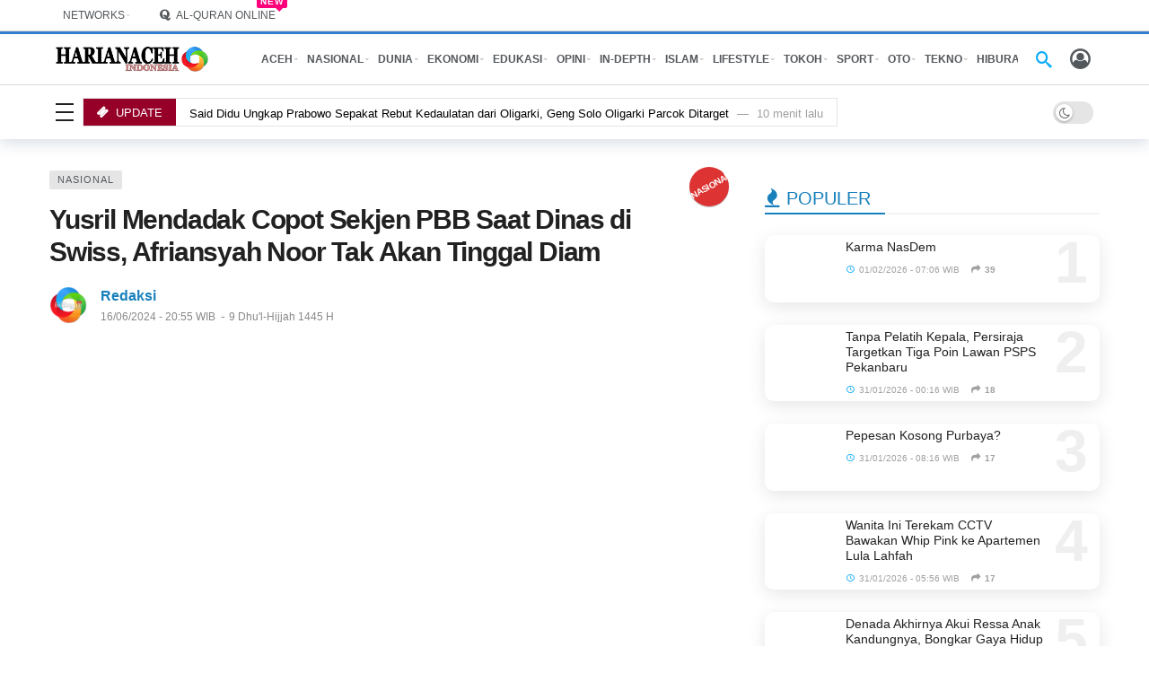

--- FILE ---
content_type: text/html; charset=UTF-8
request_url: https://www.harianaceh.co.id/2024/06/16/yusril-mendadak-copot-sekjen-pbb-saat-dinas-di-swiss-afriansyah-noor-tak-akan-tinggal-diam/
body_size: 54614
content:
<!DOCTYPE html> <html dir="ltr" lang="id" prefix="og: https://ogp.me/ns#"> <head><script>(function(w,i,g){w[g]=w[g]||[];if(typeof w[g].push=='function')w[g].push(i)})
(window,'GTM-5M28','google_tags_first_party');</script><script>(function(w,d,s,l){w[l]=w[l]||[];(function(){w[l].push(arguments);})('set', 'developer_id.dYzg1YT', true);
		w[l].push({'gtm.start':new Date().getTime(),event:'gtm.js'});var f=d.getElementsByTagName(s)[0],
		j=d.createElement(s);j.async=true;j.src='/analytics/';
		f.parentNode.insertBefore(j,f);
		})(window,document,'script','dataLayer');</script> 	<meta name="generator" content="Ghost 4.31" />
<meta http-equiv="Content-Type" content="text/html; charset=UTF-8" /> 	<meta name='viewport' content='width=device-width, initial-scale=1, user-scalable=yes' /> 	<link rel="profile" href="https://gmpg.org/xfn/11" /> 	<link rel="pingback" href="https://www.harianaceh.co.id/xmlrpc.php" /> 	<title>Yusril Mendadak Copot Sekjen PBB Saat Dinas di Swiss, Afriansyah Noor Tak Akan Tinggal Diam</title> 		 	<meta name="description" content="BANDA ACEH - Secara mengejutkan Afriansyah Noor mengumumkan dirinya dicopot dari jabatannya selaku Sekjen Partai Bulan Bintang (PBB). Pengumuman itu Afriansyah Noor sampaikan melalui akun TikTok pribadinya @ferry_noor. Dalam unggahannya, Afriansyah Noor mengatakan dirinya dicopot dari jabatan Sekjen PBB sejak 12 Juni 2024. Dia mengetahui informasi tersebut saat berada di Swiss. &quot;Per tanggal 12 Juni 2024 kemarin saya" /> 	<meta name="robots" content="max-image-preview:large" /> 	<meta name="author" content="Redaksi"/> 	<meta name="google-site-verification" content="KrQ2skYoa4nQkdJjcSOdQtRY-mI097dx1N7TruZ6-4I" /> 	<meta name="msvalidate.01" content="A087EAD0AE2818067116C486E534CA02" /> 	<meta name="p:domain_verify" content="589a976c546e720e3c097582d1f4946f" /> 	<meta name="yandex-verification" content="270d75e250848bdd" /> 	<meta name="keywords" content="peristiwa,berita,politik,nasional" /> 	<link rel="canonical" href="https://www.harianaceh.co.id/2024/06/16/yusril-mendadak-copot-sekjen-pbb-saat-dinas-di-swiss-afriansyah-noor-tak-akan-tinggal-diam/" /> 	<meta name="generator" content="All in One SEO Pro (AIOSEO) 4.9.0" /> 		<meta property="og:locale" content="id_ID" /> 		<meta property="og:site_name" content="Harian Aceh Indonesia – HARIANACEH.co.id" /> 		<meta property="og:type" content="article" /> 		<meta property="og:title" content="Yusril Mendadak Copot Sekjen PBB Saat Dinas di Swiss, Afriansyah Noor Tak Akan Tinggal Diam" /> 		<meta property="og:description" content="BANDA ACEH - Secara mengejutkan Afriansyah Noor mengumumkan dirinya dicopot dari jabatannya selaku Sekjen Partai Bulan Bintang (PBB). Pengumuman itu Afriansyah Noor sampaikan melalui akun TikTok pribadinya @ferry_noor. Dalam unggahannya, Afriansyah Noor mengatakan dirinya dicopot dari jabatan Sekjen PBB sejak 12 Juni 2024. Dia mengetahui informasi tersebut saat berada di Swiss. &quot;Per tanggal 12 Juni 2024 kemarin saya" /> 		<meta property="og:url" content="https://www.harianaceh.co.id/2024/06/16/yusril-mendadak-copot-sekjen-pbb-saat-dinas-di-swiss-afriansyah-noor-tak-akan-tinggal-diam/" /> 		<meta property="fb:app_id" content="1698518787074220" /> 		<meta property="fb:admins" content="100060889247007" /> 		<meta property="og:image" content="https://www.harianaceh.co.id/media/2024/06/da5Bpb.jpeg" /> 		<meta property="og:image:secure_url" content="https://www.harianaceh.co.id/media/2024/06/da5Bpb.jpeg" /> 		<meta property="og:image:width" content="400" /> 		<meta property="og:image:height" content="197" /> 		<meta property="article:tag" content="peristiwa" /> 		<meta property="article:tag" content="berita" /> 		<meta property="article:tag" content="politik" /> 		<meta property="article:tag" content="nasional" /> 		<meta property="article:published_time" content="2024-06-16T13:55:00+00:00" /> 		<meta property="article:modified_time" content="2024-06-17T01:30:08+00:00" /> 		<meta property="article:publisher" content="https://www.facebook.com/harianaceh.indonesia" /> 		<meta property="article:author" content="https://www.facebook.com/harianaceh.indonesia" /> 		<meta name="twitter:card" content="summary_large_image" /> 		<meta name="twitter:site" content="@harianacehcoid" /> 		<meta name="twitter:title" content="Yusril Mendadak Copot Sekjen PBB Saat Dinas di Swiss, Afriansyah Noor Tak Akan Tinggal Diam" /> 		<meta name="twitter:description" content="BANDA ACEH - Secara mengejutkan Afriansyah Noor mengumumkan dirinya dicopot dari jabatannya selaku Sekjen Partai Bulan Bintang (PBB). Pengumuman itu Afriansyah Noor sampaikan melalui akun TikTok pribadinya @ferry_noor. Dalam unggahannya, Afriansyah Noor mengatakan dirinya dicopot dari jabatan Sekjen PBB sejak 12 Juni 2024. Dia mengetahui informasi tersebut saat berada di Swiss. &quot;Per tanggal 12 Juni 2024 kemarin saya" /> 		<meta name="twitter:creator" content="@harianacehcoid" /> 		<meta name="twitter:image" content="https://www.harianaceh.co.id/media/2024/06/da5Bpb.jpeg" /> 		<meta name="twitter:label1" content="Ditulis oleh" /> 		<meta name="twitter:data1" content="Redaksi" /> 		<meta name="twitter:label2" content="Estimasi waktu baca" /> 		<meta name="twitter:data2" content="1 menit" /><script type="application/ld+json" class="aioseo-schema">
			{"@context":"https:\/\/schema.org","@graph":[{"@type":"Article","@id":"https:\/\/www.harianaceh.co.id\/2024\/06\/16\/yusril-mendadak-copot-sekjen-pbb-saat-dinas-di-swiss-afriansyah-noor-tak-akan-tinggal-diam\/#article","name":"Yusril Mendadak Copot Sekjen PBB Saat Dinas di Swiss, Afriansyah Noor Tak Akan Tinggal Diam","headline":"Yusril Mendadak Copot Sekjen PBB Saat Dinas di Swiss, Afriansyah Noor Tak Akan Tinggal Diam","author":{"@id":"https:\/\/www.harianaceh.co.id\/author\/redaksi\/#author"},"publisher":{"@id":"https:\/\/www.harianaceh.co.id\/#organization"},"image":{"@type":"ImageObject","url":"https:\/\/i0.wp.com\/www.harianaceh.co.id\/media\/2024\/06\/da5Bpb.jpeg?fit=400%2C197&ssl=1","width":400,"height":197,"caption":"\u24b8 Hak cipta foto di atas dikembalikan sesungguhnya kepada pemilik foto"},"datePublished":"2024-06-16T20:55:00+07:00","dateModified":"2024-06-17T08:30:08+07:00","inLanguage":"id-ID","mainEntityOfPage":{"@id":"https:\/\/www.harianaceh.co.id\/2024\/06\/16\/yusril-mendadak-copot-sekjen-pbb-saat-dinas-di-swiss-afriansyah-noor-tak-akan-tinggal-diam\/#webpage"},"isPartOf":{"@id":"https:\/\/www.harianaceh.co.id\/2024\/06\/16\/yusril-mendadak-copot-sekjen-pbb-saat-dinas-di-swiss-afriansyah-noor-tak-akan-tinggal-diam\/#webpage"},"articleSection":"NASIONAL, peristiwa, berita, politik"},{"@type":"BreadcrumbList","@id":"https:\/\/www.harianaceh.co.id\/2024\/06\/16\/yusril-mendadak-copot-sekjen-pbb-saat-dinas-di-swiss-afriansyah-noor-tak-akan-tinggal-diam\/#breadcrumblist","itemListElement":[{"@type":"ListItem","@id":"https:\/\/www.harianaceh.co.id#listItem","position":1,"name":"HOME","item":"https:\/\/www.harianaceh.co.id","nextItem":{"@type":"ListItem","@id":"https:\/\/www.harianaceh.co.id\/kanal\/nasional\/#listItem","name":"NASIONAL"}},{"@type":"ListItem","@id":"https:\/\/www.harianaceh.co.id\/kanal\/nasional\/#listItem","position":2,"name":"NASIONAL","item":"https:\/\/www.harianaceh.co.id\/kanal\/nasional\/","nextItem":{"@type":"ListItem","@id":"https:\/\/www.harianaceh.co.id\/2024\/06\/16\/yusril-mendadak-copot-sekjen-pbb-saat-dinas-di-swiss-afriansyah-noor-tak-akan-tinggal-diam\/#listItem","name":"Yusril Mendadak Copot Sekjen PBB Saat Dinas di Swiss, Afriansyah Noor Tak Akan Tinggal Diam"},"previousItem":{"@type":"ListItem","@id":"https:\/\/www.harianaceh.co.id#listItem","name":"HOME"}},{"@type":"ListItem","@id":"https:\/\/www.harianaceh.co.id\/2024\/06\/16\/yusril-mendadak-copot-sekjen-pbb-saat-dinas-di-swiss-afriansyah-noor-tak-akan-tinggal-diam\/#listItem","position":3,"name":"Yusril Mendadak Copot Sekjen PBB Saat Dinas di Swiss, Afriansyah Noor Tak Akan Tinggal Diam","previousItem":{"@type":"ListItem","@id":"https:\/\/www.harianaceh.co.id\/kanal\/nasional\/#listItem","name":"NASIONAL"}}]},{"@type":"Organization","@id":"https:\/\/www.harianaceh.co.id\/#organization","name":"PT. Harian Aceh Indonesia","description":"HARIANACEH.co.id","url":"https:\/\/www.harianaceh.co.id\/","email":"desk.harianaceh@gmail.com","telephone":"+628972920416","foundingDate":"2013-06-10","numberOfEmployees":{"@type":"QuantitativeValue","value":10},"logo":{"@type":"ImageObject","url":"https:\/\/i0.wp.com\/www.harianaceh.co.id\/media\/2022\/04\/logo-hai-312x55-1.png?fit=312%2C55&ssl=1","@id":"https:\/\/www.harianaceh.co.id\/2024\/06\/16\/yusril-mendadak-copot-sekjen-pbb-saat-dinas-di-swiss-afriansyah-noor-tak-akan-tinggal-diam\/#organizationLogo","width":312,"height":55,"caption":"Logo Harian Aceh Indonesia"},"image":{"@id":"https:\/\/www.harianaceh.co.id\/2024\/06\/16\/yusril-mendadak-copot-sekjen-pbb-saat-dinas-di-swiss-afriansyah-noor-tak-akan-tinggal-diam\/#organizationLogo"},"sameAs":["https:\/\/www.facebook.com\/harianaceh.indonesia","https:\/\/www.twitter.com\/harianacehcoid","https:\/\/instagram.com\/harianacehindonesia","https:\/\/www.tiktok.com\/@harianacehindonesia","https:\/\/www.pinterest.com\/harianaceh","https:\/\/www.youtube.com\/@kantorberitahai","https:\/\/www.linkedin.com\/company\/harian-aceh-indonesia","https:\/\/harianacehindonesia.tumblr.com","https:\/\/soundcloud.com\/harian-aceh-indonesia","https:\/\/id.wikipedia.org\/wiki\/Harian_Aceh_Indonesia"]},{"@type":"Person","@id":"https:\/\/www.harianaceh.co.id\/author\/redaksi\/#author","url":"https:\/\/www.harianaceh.co.id\/author\/redaksi\/","name":"Redaksi","image":{"@type":"ImageObject","@id":"https:\/\/www.harianaceh.co.id\/2024\/06\/16\/yusril-mendadak-copot-sekjen-pbb-saat-dinas-di-swiss-afriansyah-noor-tak-akan-tinggal-diam\/#authorImage","url":"https:\/\/secure.gravatar.com\/avatar\/9a3fb95bba4689db9e247ba8ff8b6a9b9b2da73b1d9ab6661dd7565f4f87a54e?s=96&d=mm&r=g","width":96,"height":96,"caption":"Redaksi"},"sameAs":["https:\/\/www.facebook.com\/harianaceh.indonesia","https:\/\/www.twitter.com\/harianacehcoid","https:\/\/www.instagram.com\/harianacehindonesia","https:\/\/www.pinterest.com\/harianaceh","https:\/\/www.youtube.com\/@kantorberitahai","https:\/\/www.linkedin.com\/company\/harian-aceh-indonesia","https:\/\/harianacehindonesia.tumblr.com","https:\/\/id.wikipedia.org\/wiki\/Harian_Aceh_Indonesia"]},{"@type":"WebPage","@id":"https:\/\/www.harianaceh.co.id\/2024\/06\/16\/yusril-mendadak-copot-sekjen-pbb-saat-dinas-di-swiss-afriansyah-noor-tak-akan-tinggal-diam\/#webpage","url":"https:\/\/www.harianaceh.co.id\/2024\/06\/16\/yusril-mendadak-copot-sekjen-pbb-saat-dinas-di-swiss-afriansyah-noor-tak-akan-tinggal-diam\/","name":"Yusril Mendadak Copot Sekjen PBB Saat Dinas di Swiss, Afriansyah Noor Tak Akan Tinggal Diam","description":"BANDA ACEH - Secara mengejutkan Afriansyah Noor mengumumkan dirinya dicopot dari jabatannya selaku Sekjen Partai Bulan Bintang (PBB). Pengumuman itu Afriansyah Noor sampaikan melalui akun TikTok pribadinya @ferry_noor. Dalam unggahannya, Afriansyah Noor mengatakan dirinya dicopot dari jabatan Sekjen PBB sejak 12 Juni 2024. Dia mengetahui informasi tersebut saat berada di Swiss. \"Per tanggal 12 Juni 2024 kemarin saya","inLanguage":"id-ID","isPartOf":{"@id":"https:\/\/www.harianaceh.co.id\/#website"},"breadcrumb":{"@id":"https:\/\/www.harianaceh.co.id\/2024\/06\/16\/yusril-mendadak-copot-sekjen-pbb-saat-dinas-di-swiss-afriansyah-noor-tak-akan-tinggal-diam\/#breadcrumblist"},"author":{"@id":"https:\/\/www.harianaceh.co.id\/author\/redaksi\/#author"},"creator":{"@id":"https:\/\/www.harianaceh.co.id\/author\/redaksi\/#author"},"image":{"@type":"ImageObject","url":"https:\/\/i0.wp.com\/www.harianaceh.co.id\/media\/2024\/06\/da5Bpb.jpeg?fit=400%2C197&ssl=1","@id":"https:\/\/www.harianaceh.co.id\/2024\/06\/16\/yusril-mendadak-copot-sekjen-pbb-saat-dinas-di-swiss-afriansyah-noor-tak-akan-tinggal-diam\/#mainImage","width":400,"height":197,"caption":"\u24b8 Hak cipta foto di atas dikembalikan sesungguhnya kepada pemilik foto"},"primaryImageOfPage":{"@id":"https:\/\/www.harianaceh.co.id\/2024\/06\/16\/yusril-mendadak-copot-sekjen-pbb-saat-dinas-di-swiss-afriansyah-noor-tak-akan-tinggal-diam\/#mainImage"},"datePublished":"2024-06-16T20:55:00+07:00","dateModified":"2024-06-17T08:30:08+07:00"},{"@type":"WebSite","@id":"https:\/\/www.harianaceh.co.id\/#website","url":"https:\/\/www.harianaceh.co.id\/","name":"Harian Aceh Indonesia - HARIANACEH.co.id","alternateName":"HARIANACEH.co.id","description":"HARIANACEH.co.id","inLanguage":"id-ID","publisher":{"@id":"https:\/\/www.harianaceh.co.id\/#organization"}}]}
		</script> <script type="029f556a159886e73d407560-text/javascript" src="[data-uri]" defer></script> <script type="029f556a159886e73d407560-text/javascript" src="[data-uri]" defer></script> <link rel='dns-prefetch' href='//fonts.googleapis.com' /> <link rel='preconnect' href='//i0.wp.com' /> <link rel="alternate" type="application/rss+xml" title="Harian Aceh Indonesia &raquo; Feed" href="https://www.harianaceh.co.id/feed/" /> <link rel="alternate" title="oEmbed (JSON)" type="application/json+oembed" href="https://www.harianaceh.co.id/wp-json/oembed/1.0/embed?url=https%3A%2F%2Fwww.harianaceh.co.id%2F2024%2F06%2F16%2Fyusril-mendadak-copot-sekjen-pbb-saat-dinas-di-swiss-afriansyah-noor-tak-akan-tinggal-diam%2F" /> <link rel="alternate" title="oEmbed (XML)" type="text/xml+oembed" href="https://www.harianaceh.co.id/wp-json/oembed/1.0/embed?url=https%3A%2F%2Fwww.harianaceh.co.id%2F2024%2F06%2F16%2Fyusril-mendadak-copot-sekjen-pbb-saat-dinas-di-swiss-afriansyah-noor-tak-akan-tinggal-diam%2F&#038;format=xml" /> <script type="029f556a159886e73d407560-text/javascript" src="[data-uri]" defer></script> <script type="029f556a159886e73d407560-text/javascript" src="[data-uri]" defer></script> <link rel='stylesheet' id='ak-generated-fonts-css' href='https://fonts.googleapis.com/css2?family=Inter:wght@500&#038;display=swap' type='text/css' media='all' /><script type="029f556a159886e73d407560-text/javascript" src="https://www.harianaceh.co.id/resources/js/jquery/jquery.min.js" id="jquery-core-js"></script> <script type="029f556a159886e73d407560-text/javascript" src="https://www.harianaceh.co.id/data/cache/wph/c3b4707f.js" defer></script> <script type="029f556a159886e73d407560-text/javascript" src="[data-uri]" defer></script> <script type="029f556a159886e73d407560-text/javascript" src="https://www.harianaceh.co.id/data/cache/wph/4bfbd83c.js" defer></script> <script type="029f556a159886e73d407560-text/javascript" src="[data-uri]" defer></script> <script type="029f556a159886e73d407560-text/javascript" src="https://www.harianaceh.co.id/data/cache/wph/c6ec9517.js" defer></script> <script type="029f556a159886e73d407560-text/javascript" src="[data-uri]" defer></script> <script type="029f556a159886e73d407560-text/javascript"></script> <link rel="https://api.w.org/" href="https://www.harianaceh.co.id/wp-json/" /><link rel="alternate" title="JSON" type="application/json" href="https://www.harianaceh.co.id/wp-json/wp/v2/posts/362165" /><link rel="EditURI" type="application/rsd+xml" title="RSD" href="https://www.harianaceh.co.id/xmlrpc.php?rsd" /> <link rel='shortlink' href='https://www.harianaceh.co.id/?p=362165' /> <META HTTP-EQUIV="REFRESH" CONTENT="900"><meta name="language" content="id" /><meta name="geo.country" content="id" /><meta name="geo.placename" content="Indonesia" /><meta http-equiv="content-language" content="Id-Id" /><meta name="googlebot" content="index,follow" /><meta name="googlebot-news" content="index,follow" /><meta name="googlebot-image" content="index,follow" /><meta name="robots" content="index,follow"><meta name="robots" content="max-image-preview:large" /><meta name="p:domain_verify" content="589a976c546e720e3c097582d1f4946f"/><meta name="algolia-site-verification"  content="E9E574BABD729464" /><script type="029f556a159886e73d407560-text/javascript" src="https://www.harianaceh.co.id/data/cache/wph/fec6af8c.js" defer></script><script src="https://analytics.ahrefs.com/analytics.js" data-key="zP43QJ6OkTZz4aG7ZTAcQQ" async type="029f556a159886e73d407560-text/javascript"></script> <meta name="ahrefs-site-verification" content="abffab3ebc568762200ae07d3a92bb565b7ac19d07a28a455faa521b80a0d834" /> <script type="029f556a159886e73d407560-text/javascript" src="[data-uri]" defer></script> <script async src="https://pagead2.googlesyndication.com/pagead/js/adsbygoogle.js?client=ca-pub-3669988178006214" crossorigin="anonymous" type="029f556a159886e73d407560-text/javascript"></script> <meta name="google-adsense-account" content="ca-pub-3669988178006214"> <script type="029f556a159886e73d407560-text/javascript" src="[data-uri]" defer></script> <script async src="https://www.googletagmanager.com/gtag/js?id=G-X9LMZNK1KX" type="029f556a159886e73d407560-text/javascript"></script> <script type="029f556a159886e73d407560-text/javascript" src="[data-uri]" defer></script> <script type="029f556a159886e73d407560-text/javascript" src="[data-uri]" defer></script> <script type="029f556a159886e73d407560-text/javascript" src="[data-uri]" defer></script> <script type="029f556a159886e73d407560-text/javascript" src="[data-uri]" defer></script> <meta name="generator" content="Powered by WPBakery Page Builder - drag and drop page builder for WordPress."/><script type='application/ld+json'>{"@context":"http:\/\/schema.org","@type":"Organization","@id":"https:\/\/www.harianaceh.co.id\/#organization","url":"https:\/\/www.harianaceh.co.id\/","name":"\"PT. Harian Aceh Indonesia\"","logo":{"@type":"ImageObject","url":"https:\/\/www.harianaceh.co.id\/media\/2022\/04\/logo-hai-312x55-1.png"},"sameAs":[],"contactPoint":{"@type":"ContactPoint","telephone":"+62 897-2920-416","contactType":"\"customer service\"","areaServed":["ID"]}}</script> <script type='application/ld+json'>{"@context":"http:\/\/schema.org","@type":"WebSite","@id":"https:\/\/www.harianaceh.co.id\/#website","url":"https:\/\/www.harianaceh.co.id\/","name":"\"PT. Harian Aceh Indonesia\"","potentialAction":{"@type":"SearchAction","target":"https:\/\/www.harianaceh.co.id\/?s={search_term_string}","query-input":"required name=search_term_string"}}</script> <link rel="icon" href="https://i0.wp.com/www.harianaceh.co.id/wp-content/uploads/2022/04/cropped-Logo-Harian-Aceh-Indonesia-1000x1000-1.png?fit=32%2C32&#038;ssl=1" sizes="32x32" /> <link rel="icon" href="https://i0.wp.com/www.harianaceh.co.id/wp-content/uploads/2022/04/cropped-Logo-Harian-Aceh-Indonesia-1000x1000-1.png?fit=192%2C192&#038;ssl=1" sizes="192x192" /> <link rel="apple-touch-icon" href="https://i0.wp.com/www.harianaceh.co.id/wp-content/uploads/2022/04/cropped-Logo-Harian-Aceh-Indonesia-1000x1000-1.png?fit=180%2C180&#038;ssl=1" /> <meta name="msapplication-TileImage" content="https://i0.wp.com/www.harianaceh.co.id/wp-content/uploads/2022/04/cropped-Logo-Harian-Aceh-Indonesia-1000x1000-1.png?fit=270%2C270&#038;ssl=1" /> 		 		<noscript><style> .wpb_animate_when_almost_visible { opacity: 1; }</style></noscript>	 <link rel='stylesheet' href="https://www.harianaceh.co.id/data/cache/wph/4642bd8a.css" media='all' /></head> <body class="wp-singular post-template-default single single-post postid-362165 single-format-standard wp-embed-responsive wp-theme-newsy sticky-sidebars-active wpb-js-composer js-comp-ver-8.7.2 vc_responsive full-width"> 	<div class="ak-main-bg-wrap"></div> 	 	 	<div class="ak-main-wrap"> 		 		<div class="ak-header-wrap ak-header-bottom-shadow"> 	<div class="ak-container"> 			<div class="ak-bar ak-header-bar ak-top-bar  full-width clearfix"> 			<div class="container"> 				<div class="ak-bar-inner"> 				<div class="ak-row ak-row-items-middle"> 										<div class="ak-column ak-column-left ak-column-normal"> 						<div class="ak-inner-row ak-row-items-middle ak-justify-content-left"> 							<div class="ak-bar-item ak-custom-menu ak-header-custom-menu1"> 	<ul id="menu-network" class="ak-menu ak-menu-wide"><li id="menu-item-60037" class="menu-item menu-item-type-custom menu-item-object-custom menu-item-has-children menu-item-60037"><a href="https://www.harianaceh.co.id/login.php"><span>NETWORKS</span></a> <ul class="sub-menu ak-sub-menu ak-anim ak-anim-fade-in"> 	<li id="menu-item-238476" class="menu-item menu-item-type-custom menu-item-object-custom menu-item-238476"><a href="https://netizen.harianaceh.co.id"><span>NETIZEN</span></a></li> 	<li id="menu-item-434142" class="menu-item menu-item-type-custom menu-item-object-custom menu-item-434142"><a href="https://infoaceh.net"><span>INFOACEH.net</span></a></li> 	<li id="menu-item-453244" class="menu-item menu-item-type-custom menu-item-object-custom menu-item-453244"><a href="https://www.acehfootball.net"><span>ACEHFOOTBALL.net</span></a></li> 	<li id="menu-item-341721" class="menu-item menu-item-type-custom menu-item-object-custom menu-item-341721"><a href="https://www.orinews.id"><span>ORINEWS.id</span></a></li> 	<li id="menu-item-60272" class="menu-item menu-item-type-custom menu-item-object-custom menu-item-60272"><a href="https://www.ketikkabar.com"><span>KETIKKABAR.com</span></a></li> </ul> </li> </ul></div> <div class="ak-bar-item ak-custom-menu ak-header-custom-menu2"> 	<ul id="menu-quran-navigation" class="ak-menu ak-menu-wide"><li id="menu-item-240848" class="menu-item menu-item-type-post_type menu-item-object-page menu-have-icon menu-have-badge menu-badge-right menu-item-240848"><a href="https://www.harianaceh.co.id/quran-online/"><i class="ak-icon  fa fa-quora"></i><span>AL-QURAN ONLINE</span><span class="menu-item-badge" >New</span></a></li> </ul></div> 						</div> 					</div> 											<div class="ak-column ak-column-right ak-column-grow"> 						<div class="ak-inner-row ak-row-items-middle ak-justify-content-right"> 							<div class="ak-bar-item ak-header-date"> 	<i class="fa fa-clock-o"></i> 	<span> 		Senin, 02/02/2026 - 00:05 WIB	</span> </div> 						</div> 					</div> 									</div> 			</div> 			</div> 		</div> 					<div class="ak-bar ak-header-bar ak-mid-bar  full-width clearfix"> 			<div class="container"> 				<div class="ak-bar-inner"> 				<div class="ak-row ak-row-items-middle"> 										<div class="ak-column ak-column-left ak-column-normal"> 						<div class="ak-inner-row ak-row-items-middle ak-justify-content-left"> 							<div class="ak-bar-item ak-header-logo">         <div class="site-title ak-logo-wrap ak-logo-main ak-logo-image">             <a href="https://www.harianaceh.co.id/">                 <img class="site-logo" src="https://www.harianaceh.co.id/media/2022/04/logo-hai-312x55-1.png" srcset="https://www.harianaceh.co.id/media/2022/04/logo-hai-312x55-1.png 1x, https://www.harianaceh.co.id/media/2022/04/logo-hai-312x55-1.png 2x" alt="Harian Aceh Indonesia" data-light-src="https://www.harianaceh.co.id/media/2022/04/logo-hai-312x55-1.png" data-light-srcset="https://www.harianaceh.co.id/media/2022/04/logo-hai-312x55-1.png 1x, https://www.harianaceh.co.id/media/2022/04/logo-hai-312x55-1.png 2x" data-dark-src="https://www.harianaceh.co.id/media/2022/12/logo-hai-312x55-darkmode-White.png" data-dark-srcset="https://www.harianaceh.co.id/media/2022/12/logo-hai-312x55-darkmode-White.png 1x, https://www.harianaceh.co.id/media/2022/12/logo-hai-312x55-darkmode-White.png 2x">             </a>         </div>     </div>						</div> 					</div> 											<div class="ak-column ak-column-center ak-column-grow"> 						<div class="ak-inner-row ak-row-items-middle ak-justify-content-left"> 							<div class="ak-bar-item ak-header-home-button"> 	<a href="https://www.harianaceh.co.id" class="ak-header-icon-btn ak-header-home-btn"> 	<i class="ak-icon ak-custom-icon ak-custom-icon-url "><img class="lazyload" src="[data-uri]" data-src="https://www.harianaceh.co.id/media/2025/10/icon-home-e1759267865138.png" alt="" /></i>	</a> </div> <div class="ak-bar-item ak-header-main-menu ak-menu-more-enabled"> 	<ul id="menu-main-navigation" class="ak-menu ak-main-menu ak-menu-wide ak-menu-style-1 ak-main-menu"><li id="menu-item-69886" class="menu-item menu-item-type-taxonomy menu-item-object-category menu-term-35 menu-item-has-children menu-item-has-mega menu-item-mega-small-posts menu-item-69886"><a href="https://www.harianaceh.co.id/kanal/aceh/"><span>ACEH</span></a><div class="ak-mega-menu ak-mega-small-posts ak-anim ak-anim-slide-in-down"><div class="ak-container"> 	<div class="ak-block ak-block-list-1-small ak-block-column  ak-block-width-3 clearfix" id="block_697f87ba2a310_1"><div class="ak-block-inner clearfix"><div class="ak-block-posts clearfix">		<article class="ak-module ak-module-1-small ak-column-module clearfix post-489243 post type-post status-publish format-standard has-post-thumbnail  category-aceh tag-aceh tag-bener-meriah tag-aceh-tamiang tag-news tag-sapa tag-banjir-aceh tag-sarjana-pendidikan-aceh-besar"> 			<div class="ak-module-inner clearfix"> 				<div class="ak-module-featured"> 					<div class="ak-featured-cover"><a href="https://www.harianaceh.co.id/2026/02/01/sarjana-pendidikan-aceh-besar-salurkan-student-kit-untuk-korban-banjir-aceh/" class="ak-featured-link" rel="bookmark" title="Sarjana Pendidikan Aceh Besar Salurkan Student Kit untuk Korban Banjir Aceh"><div class="ak-featured-thumb lazy-thumb size-715" ><img width="120" height="86" src="[data-uri]" class="attachment-newsy_120x86 size-newsy_120x86 lazyload wp-post-image" alt="Sarjana Pendidikan Aceh Besar Salurkan Student Kit untuk Korban Banjir Aceh" decoding="async" data-src="https://i0.wp.com/www.harianaceh.co.id/wp-content/uploads/2026/02/WhatsApp-Image-2026-02-01-at-13.30.04.jpeg?resize=120%2C86&amp;ssl=1" data-sizes="auto" data-srcset="https://i0.wp.com/www.harianaceh.co.id/wp-content/uploads/2026/02/WhatsApp-Image-2026-02-01-at-13.30.04.jpeg?resize=120%2C86&amp;ssl=1 120w, https://i0.wp.com/www.harianaceh.co.id/wp-content/uploads/2026/02/WhatsApp-Image-2026-02-01-at-13.30.04.jpeg?resize=350%2C250&amp;ssl=1 350w, https://i0.wp.com/www.harianaceh.co.id/wp-content/uploads/2026/02/WhatsApp-Image-2026-02-01-at-13.30.04.jpeg?zoom=2&amp;resize=120%2C86&amp;ssl=1 240w" data-expand="700" /></div></a></div>				</div> 				<div class="ak-module-details"> 					<h3 class="ak-module-title"><a href="https://www.harianaceh.co.id/2026/02/01/sarjana-pendidikan-aceh-besar-salurkan-student-kit-untuk-korban-banjir-aceh/" rel="bookmark" title="Sarjana Pendidikan Aceh Besar Salurkan Student Kit untuk Korban Banjir Aceh">Sarjana Pendidikan Aceh Besar Salurkan Student Kit&hellip;</a></h3><div class="ak-module-meta"><div class="ak-module-time"><a href="https://www.harianaceh.co.id/2026/02/01/sarjana-pendidikan-aceh-besar-salurkan-student-kit-untuk-korban-banjir-aceh/" class="ak-module-meta-published"><i class="ak-icon akfi-schedule"></i>01/02/2026 - 14:31 WIB</a></div> <div class="ak-module-share-count"><i class="ak-icon fa fa-share"></i><span class="count">2</span></div></div>				</div> 			</div> 		</article> 				<article class="ak-module ak-module-1-small ak-column-module clearfix post-489241 post type-post status-publish format-standard has-post-thumbnail  category-aceh tag-wakil-gubernur-aceh tag-asrama-haji-aceh tag-ibadah-haji tag-aceh tag-news tag-ppih"> 			<div class="ak-module-inner clearfix"> 				<div class="ak-module-featured"> 					<div class="ak-featured-cover"><a href="https://www.harianaceh.co.id/2026/02/01/wagub-aceh-buka-diklat-ppih-kloter-embarkasi-aceh-1447-h-2026-m/" class="ak-featured-link" rel="bookmark" title="Wagub Aceh Buka Diklat PPIH Kloter Embarkasi Aceh 1447 H/2026 M"><div class="ak-featured-thumb lazy-thumb size-715" ><img width="120" height="86" src="[data-uri]" class="attachment-newsy_120x86 size-newsy_120x86 lazyload wp-post-image" alt="Wagub Aceh Buka Diklat PPIH Kloter Embarkasi Aceh 1447 H/2026 M" decoding="async" data-src="https://i0.wp.com/www.harianaceh.co.id/wp-content/uploads/2026/02/WhatsApp-Image-2026-02-01-at-13.26.20.jpeg?resize=120%2C86&amp;ssl=1" data-sizes="auto" data-srcset="https://i0.wp.com/www.harianaceh.co.id/wp-content/uploads/2026/02/WhatsApp-Image-2026-02-01-at-13.26.20.jpeg?resize=120%2C86&amp;ssl=1 120w, https://i0.wp.com/www.harianaceh.co.id/wp-content/uploads/2026/02/WhatsApp-Image-2026-02-01-at-13.26.20.jpeg?resize=350%2C250&amp;ssl=1 350w, https://i0.wp.com/www.harianaceh.co.id/wp-content/uploads/2026/02/WhatsApp-Image-2026-02-01-at-13.26.20.jpeg?zoom=2&amp;resize=120%2C86&amp;ssl=1 240w" data-expand="700" /></div></a></div>				</div> 				<div class="ak-module-details"> 					<h3 class="ak-module-title"><a href="https://www.harianaceh.co.id/2026/02/01/wagub-aceh-buka-diklat-ppih-kloter-embarkasi-aceh-1447-h-2026-m/" rel="bookmark" title="Wagub Aceh Buka Diklat PPIH Kloter Embarkasi Aceh 1447 H/2026 M">Wagub Aceh Buka Diklat PPIH Kloter Embarkasi Aceh 1447&hellip;</a></h3><div class="ak-module-meta"><div class="ak-module-time"><a href="https://www.harianaceh.co.id/2026/02/01/wagub-aceh-buka-diklat-ppih-kloter-embarkasi-aceh-1447-h-2026-m/" class="ak-module-meta-published"><i class="ak-icon akfi-schedule"></i>01/02/2026 - 13:27 WIB</a></div> <div class="ak-module-share-count"><i class="ak-icon fa fa-share"></i><span class="count">2</span></div></div>				</div> 			</div> 		</article> 				<article class="ak-module ak-module-1-small ak-column-module clearfix post-488978 post type-post status-publish format-standard has-post-thumbnail  category-aceh tag-meulaboh tag-digital tag-faskes tag-bpjs-kesehtan tag-tranformasi"> 			<div class="ak-module-inner clearfix"> 				<div class="ak-module-featured"> 					<div class="ak-featured-cover"><a href="https://www.harianaceh.co.id/2026/01/30/5-faskes-di-meulaboh-raih-penghargaan-transformasi-digital-award-2026/" class="ak-featured-link" rel="bookmark" title="5 Faskes di Meulaboh Raih Penghargaan Transformasi Digital Award 2026"><div class="ak-featured-thumb lazy-thumb size-715" ><img width="120" height="86" src="[data-uri]" class="attachment-newsy_120x86 size-newsy_120x86 lazyload wp-post-image" alt="5 Faskes di Meulaboh Raih Penghargaan Transformasi Digital Award 2026" decoding="async" data-src="https://i0.wp.com/www.harianaceh.co.id/wp-content/uploads/2026/01/mbo.jpeg?resize=120%2C86&amp;ssl=1" data-sizes="auto" data-srcset="https://i0.wp.com/www.harianaceh.co.id/wp-content/uploads/2026/01/mbo.jpeg?resize=120%2C86&amp;ssl=1 120w, https://i0.wp.com/www.harianaceh.co.id/wp-content/uploads/2026/01/mbo.jpeg?resize=350%2C250&amp;ssl=1 350w, https://i0.wp.com/www.harianaceh.co.id/wp-content/uploads/2026/01/mbo.jpeg?resize=750%2C536&amp;ssl=1 750w, https://i0.wp.com/www.harianaceh.co.id/wp-content/uploads/2026/01/mbo.jpeg?zoom=2&amp;resize=120%2C86&amp;ssl=1 240w" data-expand="700" /></div></a></div>				</div> 				<div class="ak-module-details"> 					<h3 class="ak-module-title"><a href="https://www.harianaceh.co.id/2026/01/30/5-faskes-di-meulaboh-raih-penghargaan-transformasi-digital-award-2026/" rel="bookmark" title="5 Faskes di Meulaboh Raih Penghargaan Transformasi Digital Award 2026">5 Faskes di Meulaboh Raih Penghargaan Transformasi&hellip;</a></h3><div class="ak-module-meta"><div class="ak-module-time"><a href="https://www.harianaceh.co.id/2026/01/30/5-faskes-di-meulaboh-raih-penghargaan-transformasi-digital-award-2026/" class="ak-module-meta-published"><i class="ak-icon akfi-schedule"></i>30/01/2026 - 14:06 WIB</a></div> <div class="ak-module-share-count"><i class="ak-icon fa fa-share"></i><span class="count">3</span></div></div>				</div> 			</div> 		</article> 		</div></div></div></div> </div></li> <li id="menu-item-69917" class="menu-item menu-item-type-taxonomy menu-item-object-category menu-term-34 menu-item-has-children menu-item-has-mega menu-item-mega-small-posts menu-item-69917"><a href="https://www.harianaceh.co.id/kanal/nasional/"><span>NASIONAL</span></a><div class="ak-mega-menu ak-mega-small-posts ak-anim ak-anim-slide-in-down"><div class="ak-container"> 	<div class="ak-block ak-block-list-1-small ak-block-column  ak-block-width-3 clearfix" id="block_697f87ba2a310_2"><div class="ak-block-inner clearfix"><div class="ak-block-posts clearfix">		<article class="ak-module ak-module-1-small ak-column-module clearfix post-489256 post type-post status-publish format-standard has-post-thumbnail  category-nasional tag-peristiwa tag-berita"> 			<div class="ak-module-inner clearfix"> 				<div class="ak-module-featured"> 					<div class="ak-featured-cover"><a href="https://www.harianaceh.co.id/2026/02/01/said-didu-ungkap-prabowo-sepakat-rebut-kedaulatan-dari-oligarki-geng-solo-oligarki-parcok-ditarget/" class="ak-featured-link" rel="bookmark" title="Said Didu Ungkap Prabowo Sepakat Rebut Kedaulatan dari Oligarki, Geng Solo Oligarki Parcok Ditarget"><div class="ak-featured-thumb lazy-thumb size-715" ><img width="120" height="86" src="[data-uri]" class="attachment-newsy_120x86 size-newsy_120x86 lazyload wp-post-image" alt="Said Didu Ungkap Prabowo Sepakat Rebut Kedaulatan dari Oligarki, Geng Solo Oligarki Parcok Ditarget" decoding="async" data-src="https://i0.wp.com/www.harianaceh.co.id/wp-content/uploads/2026/02/podamd.webp.jpeg?resize=120%2C86&amp;ssl=1" data-sizes="auto" data-srcset="https://i0.wp.com/www.harianaceh.co.id/wp-content/uploads/2026/02/podamd.webp.jpeg?resize=120%2C86&amp;ssl=1 120w, https://i0.wp.com/www.harianaceh.co.id/wp-content/uploads/2026/02/podamd.webp.jpeg?resize=350%2C250&amp;ssl=1 350w, https://i0.wp.com/www.harianaceh.co.id/wp-content/uploads/2026/02/podamd.webp.jpeg?zoom=2&amp;resize=120%2C86&amp;ssl=1 240w" data-expand="700" /></div></a></div>				</div> 				<div class="ak-module-details"> 					<h3 class="ak-module-title"><a href="https://www.harianaceh.co.id/2026/02/01/said-didu-ungkap-prabowo-sepakat-rebut-kedaulatan-dari-oligarki-geng-solo-oligarki-parcok-ditarget/" rel="bookmark" title="Said Didu Ungkap Prabowo Sepakat Rebut Kedaulatan dari Oligarki, Geng Solo Oligarki Parcok Ditarget">Said Didu Ungkap Prabowo Sepakat Rebut Kedaulatan dari&hellip;</a></h3><div class="ak-module-meta"><div class="ak-module-time"><a href="https://www.harianaceh.co.id/2026/02/01/said-didu-ungkap-prabowo-sepakat-rebut-kedaulatan-dari-oligarki-geng-solo-oligarki-parcok-ditarget/" class="ak-module-meta-published"><i class="ak-icon akfi-schedule"></i>01/02/2026 - 23:55 WIB</a></div> <div class="ak-module-share-count"><i class="ak-icon fa fa-share"></i><span class="count">2</span></div></div>				</div> 			</div> 		</article> 				<article class="ak-module ak-module-1-small ak-column-module clearfix post-489253 post type-post status-publish format-standard has-post-thumbnail  category-nasional tag-berita tag-peristiwa"> 			<div class="ak-module-inner clearfix"> 				<div class="ak-module-featured"> 					<div class="ak-featured-cover"><a href="https://www.harianaceh.co.id/2026/02/01/berkas-epstein-hary-tanoe-disebut-beli-rumah-donald-trump-dan-bertemu-indonesia-cia/" class="ak-featured-link" rel="bookmark" title="Berkas Epstein, Hary Tanoe Disebut Beli Rumah Donald Trump dan Bertemu &#8216;Indonesia CIA&#8217;"><div class="ak-featured-thumb lazy-thumb size-715" ><img width="120" height="86" src="[data-uri]" class="attachment-newsy_120x86 size-newsy_120x86 lazyload wp-post-image" alt="Berkas Epstein, Hary Tanoe Disebut Beli Rumah Donald Trump dan Bertemu &#039;Indonesia CIA&#039;" decoding="async" data-src="https://i0.wp.com/www.harianaceh.co.id/wp-content/uploads/2026/02/vpodmpo.webp.jpeg?resize=120%2C86&amp;ssl=1" data-sizes="auto" data-srcset="https://i0.wp.com/www.harianaceh.co.id/wp-content/uploads/2026/02/vpodmpo.webp.jpeg?resize=120%2C86&amp;ssl=1 120w, https://i0.wp.com/www.harianaceh.co.id/wp-content/uploads/2026/02/vpodmpo.webp.jpeg?resize=350%2C250&amp;ssl=1 350w, https://i0.wp.com/www.harianaceh.co.id/wp-content/uploads/2026/02/vpodmpo.webp.jpeg?zoom=2&amp;resize=120%2C86&amp;ssl=1 240w" data-expand="700" /></div></a></div>				</div> 				<div class="ak-module-details"> 					<h3 class="ak-module-title"><a href="https://www.harianaceh.co.id/2026/02/01/berkas-epstein-hary-tanoe-disebut-beli-rumah-donald-trump-dan-bertemu-indonesia-cia/" rel="bookmark" title="Berkas Epstein, Hary Tanoe Disebut Beli Rumah Donald Trump dan Bertemu &#8216;Indonesia CIA&#8217;">Berkas Epstein, Hary Tanoe Disebut Beli Rumah Donald&hellip;</a></h3><div class="ak-module-meta"><div class="ak-module-time"><a href="https://www.harianaceh.co.id/2026/02/01/berkas-epstein-hary-tanoe-disebut-beli-rumah-donald-trump-dan-bertemu-indonesia-cia/" class="ak-module-meta-published"><i class="ak-icon akfi-schedule"></i>01/02/2026 - 23:38 WIB</a></div> <div class="ak-module-share-count"><i class="ak-icon fa fa-share"></i><span class="count">2</span></div></div>				</div> 			</div> 		</article> 				<article class="ak-module ak-module-1-small ak-column-module clearfix post-489250 post type-post status-publish format-standard has-post-thumbnail  category-nasional tag-peristiwa tag-berita"> 			<div class="ak-module-inner clearfix"> 				<div class="ak-module-featured"> 					<div class="ak-featured-cover"><a href="https://www.harianaceh.co.id/2026/02/01/prabowo-ke-tokoh-oposisi-saya-akan-kejar-9-naga-hingga-oligarki-nakal/" class="ak-featured-link" rel="bookmark" title="Prabowo ke Tokoh Oposisi: Saya akan Kejar 9 Naga hingga Oligarki &#8216;Nakal&#8217;"><div class="ak-featured-thumb lazy-thumb size-715" ><img width="120" height="86" src="[data-uri]" class="attachment-newsy_120x86 size-newsy_120x86 lazyload wp-post-image" alt="Prabowo ke Tokoh Oposisi: Saya akan Kejar 9 Naga hingga Oligarki &#039;Nakal&#039;" decoding="async" data-src="https://i0.wp.com/www.harianaceh.co.id/wp-content/uploads/2026/02/vmopmp.webp.jpeg?resize=120%2C86&amp;ssl=1" data-sizes="auto" data-srcset="https://i0.wp.com/www.harianaceh.co.id/wp-content/uploads/2026/02/vmopmp.webp.jpeg?resize=120%2C86&amp;ssl=1 120w, https://i0.wp.com/www.harianaceh.co.id/wp-content/uploads/2026/02/vmopmp.webp.jpeg?resize=350%2C250&amp;ssl=1 350w, https://i0.wp.com/www.harianaceh.co.id/wp-content/uploads/2026/02/vmopmp.webp.jpeg?zoom=2&amp;resize=120%2C86&amp;ssl=1 240w" data-expand="700" /></div></a></div>				</div> 				<div class="ak-module-details"> 					<h3 class="ak-module-title"><a href="https://www.harianaceh.co.id/2026/02/01/prabowo-ke-tokoh-oposisi-saya-akan-kejar-9-naga-hingga-oligarki-nakal/" rel="bookmark" title="Prabowo ke Tokoh Oposisi: Saya akan Kejar 9 Naga hingga Oligarki &#8216;Nakal&#8217;">Prabowo ke Tokoh Oposisi: Saya akan Kejar 9 Naga hingga&hellip;</a></h3><div class="ak-module-meta"><div class="ak-module-time"><a href="https://www.harianaceh.co.id/2026/02/01/prabowo-ke-tokoh-oposisi-saya-akan-kejar-9-naga-hingga-oligarki-nakal/" class="ak-module-meta-published"><i class="ak-icon akfi-schedule"></i>01/02/2026 - 23:27 WIB</a></div> <div class="ak-module-share-count"><i class="ak-icon fa fa-share"></i><span class="count">2</span></div></div>				</div> 			</div> 		</article> 		</div></div></div></div> </div></li> <li id="menu-item-69907" class="menu-item menu-item-type-taxonomy menu-item-object-category menu-term-36 menu-item-has-children menu-item-has-mega menu-item-mega-small-posts menu-item-69907"><a href="https://www.harianaceh.co.id/kanal/internasional/"><span>DUNIA</span></a><div class="ak-mega-menu ak-mega-small-posts ak-anim ak-anim-slide-in-down"><div class="ak-container"> 	<div class="ak-block ak-block-list-1-small ak-block-column  ak-block-width-3 clearfix" id="block_697f87ba2a310_3"><div class="ak-block-inner clearfix"><div class="ak-block-posts clearfix">		<article class="ak-module ak-module-1-small ak-column-module clearfix post-489122 post type-post status-publish format-standard has-post-thumbnail  category-timur-tengah category-internasional tag-peristiwa tag-berita"> 			<div class="ak-module-inner clearfix"> 				<div class="ak-module-featured"> 					<div class="ak-featured-cover"><a href="https://www.harianaceh.co.id/2026/01/31/menhan-arab-saudi-iran-akan-semakin-kuat-jika-as-tak-segera-bertindak/" class="ak-featured-link" rel="bookmark" title="Menhan Arab Saudi: Iran Akan Semakin Kuat Jika AS Tak Segera Bertindak"><div class="ak-featured-thumb lazy-thumb size-715" ><img width="120" height="86" src="[data-uri]" class="attachment-newsy_120x86 size-newsy_120x86 lazyload wp-post-image" alt="Menhan Arab Saudi: Iran Akan Semakin Kuat Jika AS Tak Segera Bertindak" decoding="async" data-src="https://i0.wp.com/www.harianaceh.co.id/wp-content/uploads/2026/01/ovmpodp.webp.jpeg?resize=120%2C86&amp;ssl=1" data-sizes="auto" data-srcset="https://i0.wp.com/www.harianaceh.co.id/wp-content/uploads/2026/01/ovmpodp.webp.jpeg?resize=120%2C86&amp;ssl=1 120w, https://i0.wp.com/www.harianaceh.co.id/wp-content/uploads/2026/01/ovmpodp.webp.jpeg?resize=350%2C250&amp;ssl=1 350w, https://i0.wp.com/www.harianaceh.co.id/wp-content/uploads/2026/01/ovmpodp.webp.jpeg?zoom=2&amp;resize=120%2C86&amp;ssl=1 240w" data-expand="700" /></div></a></div>				</div> 				<div class="ak-module-details"> 					<h3 class="ak-module-title"><a href="https://www.harianaceh.co.id/2026/01/31/menhan-arab-saudi-iran-akan-semakin-kuat-jika-as-tak-segera-bertindak/" rel="bookmark" title="Menhan Arab Saudi: Iran Akan Semakin Kuat Jika AS Tak Segera Bertindak">Menhan Arab Saudi: Iran Akan Semakin Kuat Jika AS Tak&hellip;</a></h3><div class="ak-module-meta"><div class="ak-module-time"><a href="https://www.harianaceh.co.id/2026/01/31/menhan-arab-saudi-iran-akan-semakin-kuat-jika-as-tak-segera-bertindak/" class="ak-module-meta-published"><i class="ak-icon akfi-schedule"></i>31/01/2026 - 19:19 WIB</a></div> <div class="ak-module-share-count"><i class="ak-icon fa fa-share"></i><span class="count">2</span></div></div>				</div> 			</div> 		</article> 				<article class="ak-module ak-module-1-small ak-column-module clearfix post-488927 post type-post status-publish format-standard has-post-thumbnail  category-amerika category-internasional tag-headline tag-sorotan-publik tag-peristiwa tag-donald-trump tag-perang tag-sorotan-dunia tag-berita tag-pentagon"> 			<div class="ak-module-inner clearfix"> 				<div class="ak-module-featured"> 					<div class="ak-featured-cover"><a href="https://www.harianaceh.co.id/2026/01/30/bos-pentagon-melapor-pada-donald-trump-militer-as-sudah-siap-menyerang-iran/" class="ak-featured-link" rel="bookmark" title="Bos Pentagon Melapor pada Donald Trump: Militer AS Sudah Siap Menyerang Iran!"><div class="ak-featured-thumb lazy-thumb size-715" ><img width="120" height="86" src="[data-uri]" class="attachment-newsy_120x86 size-newsy_120x86 lazyload wp-post-image" alt="Bos Pentagon Melapor pada Trump: Militer AS Sudah Siap Menyerang Iran!" decoding="async" data-src="https://i0.wp.com/www.harianaceh.co.id/wp-content/uploads/2026/01/oidvoia.png?resize=120%2C86&amp;ssl=1" data-sizes="auto" data-srcset="https://i0.wp.com/www.harianaceh.co.id/wp-content/uploads/2026/01/oidvoia.png?resize=120%2C86&amp;ssl=1 120w, https://i0.wp.com/www.harianaceh.co.id/wp-content/uploads/2026/01/oidvoia.png?resize=350%2C250&amp;ssl=1 350w, https://i0.wp.com/www.harianaceh.co.id/wp-content/uploads/2026/01/oidvoia.png?zoom=2&amp;resize=120%2C86&amp;ssl=1 240w" data-expand="700" /></div></a></div>				</div> 				<div class="ak-module-details"> 					<h3 class="ak-module-title"><a href="https://www.harianaceh.co.id/2026/01/30/bos-pentagon-melapor-pada-donald-trump-militer-as-sudah-siap-menyerang-iran/" rel="bookmark" title="Bos Pentagon Melapor pada Donald Trump: Militer AS Sudah Siap Menyerang Iran!">Bos Pentagon Melapor pada Donald Trump: Militer AS&hellip;</a></h3><div class="ak-module-meta"><div class="ak-module-time"><a href="https://www.harianaceh.co.id/2026/01/30/bos-pentagon-melapor-pada-donald-trump-militer-as-sudah-siap-menyerang-iran/" class="ak-module-meta-published"><i class="ak-icon akfi-schedule"></i>30/01/2026 - 08:00 WIB</a></div> <div class="ak-module-share-count"><i class="ak-icon fa fa-share"></i><span class="count">18</span></div></div>				</div> 			</div> 		</article> 				<article class="ak-module ak-module-1-small ak-column-module clearfix post-488930 post type-post status-publish format-standard has-post-thumbnail  category-internasional category-palestina tag-peristiwa tag-berita"> 			<div class="ak-module-inner clearfix"> 				<div class="ak-module-featured"> 					<div class="ak-featured-cover"><a href="https://www.harianaceh.co.id/2026/01/30/misteri-board-of-peace-dibongkar-great-institute-keputusan-prabowo-di-davos-sudah-benar/" class="ak-featured-link" rel="bookmark" title="Misteri “Board of Peace” Dibongkar, GREAT Institute: Keputusan Prabowo di Davos Sudah Benar"><div class="ak-featured-thumb lazy-thumb size-715" ><img width="120" height="86" src="[data-uri]" class="attachment-newsy_120x86 size-newsy_120x86 lazyload wp-post-image" alt="Misteri “Board of Peace” Dibongkar, GREAT Institute: Keputusan Prabowo di Davos Sudah Benar" decoding="async" data-src="https://i0.wp.com/www.harianaceh.co.id/wp-content/uploads/2026/01/263590_05184130012026_trump_prabowo_setpres1.jpeg?resize=120%2C86&amp;ssl=1" data-sizes="auto" data-srcset="https://i0.wp.com/www.harianaceh.co.id/wp-content/uploads/2026/01/263590_05184130012026_trump_prabowo_setpres1.jpeg?resize=120%2C86&amp;ssl=1 120w, https://i0.wp.com/www.harianaceh.co.id/wp-content/uploads/2026/01/263590_05184130012026_trump_prabowo_setpres1.jpeg?resize=350%2C250&amp;ssl=1 350w, https://i0.wp.com/www.harianaceh.co.id/wp-content/uploads/2026/01/263590_05184130012026_trump_prabowo_setpres1.jpeg?zoom=2&amp;resize=120%2C86&amp;ssl=1 240w" data-expand="700" /></div></a></div>				</div> 				<div class="ak-module-details"> 					<h3 class="ak-module-title"><a href="https://www.harianaceh.co.id/2026/01/30/misteri-board-of-peace-dibongkar-great-institute-keputusan-prabowo-di-davos-sudah-benar/" rel="bookmark" title="Misteri “Board of Peace” Dibongkar, GREAT Institute: Keputusan Prabowo di Davos Sudah Benar">Misteri “Board of Peace” Dibongkar, GREAT Institute:&hellip;</a></h3><div class="ak-module-meta"><div class="ak-module-time"><a href="https://www.harianaceh.co.id/2026/01/30/misteri-board-of-peace-dibongkar-great-institute-keputusan-prabowo-di-davos-sudah-benar/" class="ak-module-meta-published"><i class="ak-icon akfi-schedule"></i>30/01/2026 - 07:39 WIB</a></div> <div class="ak-module-share-count"><i class="ak-icon fa fa-share"></i><span class="count">2</span></div></div>				</div> 			</div> 		</article> 		</div></div></div></div> </div></li> <li id="menu-item-69895" class="menu-item menu-item-type-taxonomy menu-item-object-category menu-term-32 menu-item-has-children menu-item-has-mega menu-item-mega-small-posts menu-item-69895"><a href="https://www.harianaceh.co.id/kanal/ekonomi/"><span>EKONOMI</span></a><div class="ak-mega-menu ak-mega-small-posts ak-anim ak-anim-slide-in-down"><div class="ak-container"> 	<div class="ak-block ak-block-list-1-small ak-block-column  ak-block-width-3 clearfix" id="block_697f87ba2a310_4"><div class="ak-block-inner clearfix"><div class="ak-block-posts clearfix">		<article class="ak-module ak-module-1-small ak-column-module clearfix post-489073 post type-post status-publish format-standard has-post-thumbnail  category-ekonomi category-finansial tag-headline tag-peristiwa tag-ojk tag-berita"> 			<div class="ak-module-inner clearfix"> 				<div class="ak-module-featured"> 					<div class="ak-featured-cover"><a href="https://www.harianaceh.co.id/2026/01/31/mundur-massal-pimpinan-ojk-dan-bei-ekonom-curiga-tekanan-berat-di-pasar-modal/" class="ak-featured-link" rel="bookmark" title="Mundur Massal Pimpinan OJK dan BEI, Ekonom Curiga Tekanan Berat di Pasar Modal"><div class="ak-featured-thumb lazy-thumb size-715" ><img width="120" height="86" src="[data-uri]" class="attachment-newsy_120x86 size-newsy_120x86 lazyload wp-post-image" alt="Mundur Massal Pimpinan OJK dan BEI, Ekonom Curiga Tekanan Berat di Pasar Modal" decoding="async" data-src="https://i0.wp.com/www.harianaceh.co.id/wp-content/uploads/2026/01/745946_02540331012026_ih.jpeg?resize=120%2C86&amp;ssl=1" data-sizes="auto" data-srcset="https://i0.wp.com/www.harianaceh.co.id/wp-content/uploads/2026/01/745946_02540331012026_ih.jpeg?resize=120%2C86&amp;ssl=1 120w, https://i0.wp.com/www.harianaceh.co.id/wp-content/uploads/2026/01/745946_02540331012026_ih.jpeg?resize=350%2C250&amp;ssl=1 350w, https://i0.wp.com/www.harianaceh.co.id/wp-content/uploads/2026/01/745946_02540331012026_ih.jpeg?zoom=2&amp;resize=120%2C86&amp;ssl=1 240w" data-expand="700" /></div></a></div>				</div> 				<div class="ak-module-details"> 					<h3 class="ak-module-title"><a href="https://www.harianaceh.co.id/2026/01/31/mundur-massal-pimpinan-ojk-dan-bei-ekonom-curiga-tekanan-berat-di-pasar-modal/" rel="bookmark" title="Mundur Massal Pimpinan OJK dan BEI, Ekonom Curiga Tekanan Berat di Pasar Modal">Mundur Massal Pimpinan OJK dan BEI, Ekonom Curiga&hellip;</a></h3><div class="ak-module-meta"><div class="ak-module-time"><a href="https://www.harianaceh.co.id/2026/01/31/mundur-massal-pimpinan-ojk-dan-bei-ekonom-curiga-tekanan-berat-di-pasar-modal/" class="ak-module-meta-published"><i class="ak-icon akfi-schedule"></i>31/01/2026 - 16:09 WIB</a></div> <div class="ak-module-share-count"><i class="ak-icon fa fa-share"></i><span class="count">2</span></div></div>				</div> 			</div> 		</article> 				<article class="ak-module ak-module-1-small ak-column-module clearfix post-488960 post type-post status-publish format-standard has-post-thumbnail  category-ekonomi category-finansial tag-menkeu tag-berita tag-purbaya-yudhi-sadewa tag-headline tag-peristiwa tag-menteri-keuangan"> 			<div class="ak-module-inner clearfix"> 				<div class="ak-module-featured"> 					<div class="ak-featured-cover"><a href="https://www.harianaceh.co.id/2026/01/30/purbaya-kesal-kapal-asing-cuma-setor-pajak-rp670-m-dari-potensi-rp6-t/" class="ak-featured-link" rel="bookmark" title="Purbaya Kesal! Kapal Asing Cuma Setor Pajak Rp670 M dari Potensi Rp6 T"><div class="ak-featured-thumb lazy-thumb size-715" ><img width="120" height="86" src="[data-uri]" class="attachment-newsy_120x86 size-newsy_120x86 lazyload wp-post-image" alt="Purbaya Kesal! Kapal Asing Cuma Setor Pajak Rp670 M dari Potensi Rp6 T" decoding="async" data-src="https://i0.wp.com/www.harianaceh.co.id/wp-content/uploads/2026/01/1000090803.png?resize=120%2C86&amp;ssl=1" data-sizes="auto" data-srcset="https://i0.wp.com/www.harianaceh.co.id/wp-content/uploads/2026/01/1000090803.png?resize=120%2C86&amp;ssl=1 120w, https://i0.wp.com/www.harianaceh.co.id/wp-content/uploads/2026/01/1000090803.png?resize=350%2C250&amp;ssl=1 350w, https://i0.wp.com/www.harianaceh.co.id/wp-content/uploads/2026/01/1000090803.png?zoom=2&amp;resize=120%2C86&amp;ssl=1 240w" data-expand="700" /></div></a></div>				</div> 				<div class="ak-module-details"> 					<h3 class="ak-module-title"><a href="https://www.harianaceh.co.id/2026/01/30/purbaya-kesal-kapal-asing-cuma-setor-pajak-rp670-m-dari-potensi-rp6-t/" rel="bookmark" title="Purbaya Kesal! Kapal Asing Cuma Setor Pajak Rp670 M dari Potensi Rp6 T">Purbaya Kesal! Kapal Asing Cuma Setor Pajak Rp670 M&hellip;</a></h3><div class="ak-module-meta"><div class="ak-module-time"><a href="https://www.harianaceh.co.id/2026/01/30/purbaya-kesal-kapal-asing-cuma-setor-pajak-rp670-m-dari-potensi-rp6-t/" class="ak-module-meta-published"><i class="ak-icon akfi-schedule"></i>30/01/2026 - 09:51 WIB</a></div> <div class="ak-module-share-count"><i class="ak-icon fa fa-share"></i><span class="count">2</span></div></div>				</div> 			</div> 		</article> 				<article class="ak-module ak-module-1-small ak-column-module clearfix post-488777 post type-post status-publish format-standard has-post-thumbnail  category-finansial category-ekonomi tag-peristiwa tag-anggaran tag-berita tag-lumbung-pangan"> 			<div class="ak-module-inner clearfix"> 				<div class="ak-module-featured"> 					<div class="ak-featured-cover"><a href="https://www.harianaceh.co.id/2026/01/29/anggaran-2025-dipakai-di-2024-proyek-lumbung-pangan-prabowo-disorot-ini-daftar-kerugiannya/" class="ak-featured-link" rel="bookmark" title="Anggaran 2025 Dipakai di 2024, Proyek Lumbung Pangan Prabowo Disorot, Ini Daftar Kerugiannya"><div class="ak-featured-thumb lazy-thumb size-715" ><img width="120" height="86" src="[data-uri]" class="attachment-newsy_120x86 size-newsy_120x86 lazyload wp-post-image" alt="Anggaran 2025 Dipakai di 2024, Proyek Lumbung Pangan Prabowo Disorot, Ini Daftar Kerugiannya" decoding="async" data-src="https://i0.wp.com/www.harianaceh.co.id/wp-content/uploads/2026/01/mvpodpb.webp.jpeg?resize=120%2C86&amp;ssl=1" data-sizes="auto" data-srcset="https://i0.wp.com/www.harianaceh.co.id/wp-content/uploads/2026/01/mvpodpb.webp.jpeg?resize=120%2C86&amp;ssl=1 120w, https://i0.wp.com/www.harianaceh.co.id/wp-content/uploads/2026/01/mvpodpb.webp.jpeg?resize=350%2C250&amp;ssl=1 350w, https://i0.wp.com/www.harianaceh.co.id/wp-content/uploads/2026/01/mvpodpb.webp.jpeg?zoom=2&amp;resize=120%2C86&amp;ssl=1 240w" data-expand="700" /></div></a></div>				</div> 				<div class="ak-module-details"> 					<h3 class="ak-module-title"><a href="https://www.harianaceh.co.id/2026/01/29/anggaran-2025-dipakai-di-2024-proyek-lumbung-pangan-prabowo-disorot-ini-daftar-kerugiannya/" rel="bookmark" title="Anggaran 2025 Dipakai di 2024, Proyek Lumbung Pangan Prabowo Disorot, Ini Daftar Kerugiannya">Anggaran 2025 Dipakai di 2024, Proyek Lumbung Pangan&hellip;</a></h3><div class="ak-module-meta"><div class="ak-module-time"><a href="https://www.harianaceh.co.id/2026/01/29/anggaran-2025-dipakai-di-2024-proyek-lumbung-pangan-prabowo-disorot-ini-daftar-kerugiannya/" class="ak-module-meta-published"><i class="ak-icon akfi-schedule"></i>29/01/2026 - 12:18 WIB</a></div> <div class="ak-module-share-count"><i class="ak-icon fa fa-share"></i><span class="count">21</span></div></div>				</div> 			</div> 		</article> 		</div></div></div></div> </div></li> <li id="menu-item-69894" class="menu-item menu-item-type-taxonomy menu-item-object-category menu-term-60 menu-item-has-children menu-item-has-mega menu-item-mega-small-posts menu-item-69894"><a href="https://www.harianaceh.co.id/kanal/edukasi/"><span>EDUKASI</span></a><div class="ak-mega-menu ak-mega-small-posts ak-anim ak-anim-slide-in-down"><div class="ak-container"> 	<div class="ak-block ak-block-list-1-small ak-block-column  ak-block-width-3 clearfix" id="block_697f87ba2a310_5"><div class="ak-block-inner clearfix"><div class="ak-block-posts clearfix">		<article class="ak-module ak-module-1-small ak-column-module clearfix post-489088 post type-post status-publish format-standard has-post-thumbnail  category-edukasi tag-edukasi"> 			<div class="ak-module-inner clearfix"> 				<div class="ak-module-featured"> 					<div class="ak-featured-cover"><a href="https://www.harianaceh.co.id/2026/01/31/pendidikan-aceh-bangkit-dari-pedalaman-plt-kadisdik-kunjungi-sman-1-pining/" class="ak-featured-link" rel="bookmark" title="Pendidikan Aceh Bangkit dari Pedalaman, Plt Kadisdik Kunjungi SMAN 1 Pining"><div class="ak-featured-thumb lazy-thumb size-715" ><img width="120" height="86" src="[data-uri]" class="attachment-newsy_120x86 size-newsy_120x86 lazyload wp-post-image" alt="Pendidikan Aceh Bangkit dari Pedalaman, Plt Kadisdik Kunjungi SMAN 1 Pining" decoding="async" data-src="https://i0.wp.com/www.harianaceh.co.id/wp-content/uploads/2026/01/IMG_20260131_175609.jpg?resize=120%2C86&amp;ssl=1" data-sizes="auto" data-srcset="https://i0.wp.com/www.harianaceh.co.id/wp-content/uploads/2026/01/IMG_20260131_175609.jpg?resize=120%2C86&amp;ssl=1 120w, https://i0.wp.com/www.harianaceh.co.id/wp-content/uploads/2026/01/IMG_20260131_175609.jpg?resize=350%2C250&amp;ssl=1 350w, https://i0.wp.com/www.harianaceh.co.id/wp-content/uploads/2026/01/IMG_20260131_175609.jpg?resize=750%2C536&amp;ssl=1 750w, https://i0.wp.com/www.harianaceh.co.id/wp-content/uploads/2026/01/IMG_20260131_175609.jpg?zoom=2&amp;resize=120%2C86&amp;ssl=1 240w" data-expand="700" /></div></a></div>				</div> 				<div class="ak-module-details"> 					<h3 class="ak-module-title"><a href="https://www.harianaceh.co.id/2026/01/31/pendidikan-aceh-bangkit-dari-pedalaman-plt-kadisdik-kunjungi-sman-1-pining/" rel="bookmark" title="Pendidikan Aceh Bangkit dari Pedalaman, Plt Kadisdik Kunjungi SMAN 1 Pining">Pendidikan Aceh Bangkit dari Pedalaman, Plt Kadisdik&hellip;</a></h3><div class="ak-module-meta"><div class="ak-module-time"><a href="https://www.harianaceh.co.id/2026/01/31/pendidikan-aceh-bangkit-dari-pedalaman-plt-kadisdik-kunjungi-sman-1-pining/" class="ak-module-meta-published"><i class="ak-icon akfi-schedule"></i>31/01/2026 - 09:52 WIB</a></div> <div class="ak-module-share-count"><i class="ak-icon fa fa-share"></i><span class="count">2</span></div></div>				</div> 			</div> 		</article> 				<article class="ak-module ak-module-1-small ak-column-module clearfix post-489016 post type-post status-publish format-standard has-post-thumbnail  category-edukasi tag-headline tag-smk tag-apbn tag-pendidikan-aceh tag-edukasi tag-bencana tag-kemendikdasmen tag-rehabilitasi-rekonstruksi series-bencana-sumatera"> 			<div class="ak-module-inner clearfix"> 				<div class="ak-module-featured"> 					<div class="ak-featured-cover"><a href="https://www.harianaceh.co.id/2026/01/30/kemendikdasmen-gelontorkan-rp270-miliar-untuk-rehab-rekon-99-smk-terdampak-bencana-aceh/" class="ak-featured-link" rel="bookmark" title="Kemendikdasmen Gelontorkan Rp270 Miliar untuk Rehab Rekon 99 SMK Terdampak Bencana Aceh"><div class="ak-featured-thumb lazy-thumb size-715" ><img width="120" height="86" src="[data-uri]" class="attachment-newsy_120x86 size-newsy_120x86 lazyload wp-post-image" alt="Kemendikdasmen Gelontorkan Rp270 Miliar untuk Rehab Rekon 99 SMK Terdampak Bencana Aceh" decoding="async" data-src="https://i0.wp.com/www.harianaceh.co.id/wp-content/uploads/2026/01/WhatsApp_Image_2026-01-30_at_18_38_10_1-1-696x464-1.jpeg?resize=120%2C86&amp;ssl=1" data-sizes="auto" data-srcset="https://i0.wp.com/www.harianaceh.co.id/wp-content/uploads/2026/01/WhatsApp_Image_2026-01-30_at_18_38_10_1-1-696x464-1.jpeg?resize=120%2C86&amp;ssl=1 120w, https://i0.wp.com/www.harianaceh.co.id/wp-content/uploads/2026/01/WhatsApp_Image_2026-01-30_at_18_38_10_1-1-696x464-1.jpeg?resize=350%2C250&amp;ssl=1 350w, https://i0.wp.com/www.harianaceh.co.id/wp-content/uploads/2026/01/WhatsApp_Image_2026-01-30_at_18_38_10_1-1-696x464-1.jpeg?zoom=2&amp;resize=120%2C86&amp;ssl=1 240w" data-expand="700" /></div></a></div>				</div> 				<div class="ak-module-details"> 					<h3 class="ak-module-title"><a href="https://www.harianaceh.co.id/2026/01/30/kemendikdasmen-gelontorkan-rp270-miliar-untuk-rehab-rekon-99-smk-terdampak-bencana-aceh/" rel="bookmark" title="Kemendikdasmen Gelontorkan Rp270 Miliar untuk Rehab Rekon 99 SMK Terdampak Bencana Aceh">Kemendikdasmen Gelontorkan Rp270 Miliar untuk Rehab&hellip;</a></h3><div class="ak-module-meta"><div class="ak-module-time"><a href="https://www.harianaceh.co.id/2026/01/30/kemendikdasmen-gelontorkan-rp270-miliar-untuk-rehab-rekon-99-smk-terdampak-bencana-aceh/" class="ak-module-meta-published"><i class="ak-icon akfi-schedule"></i>30/01/2026 - 22:58 WIB</a></div> <div class="ak-module-share-count"><i class="ak-icon fa fa-share"></i><span class="count">18</span></div></div>				</div> 			</div> 		</article> 				<article class="ak-module ak-module-1-small ak-column-module clearfix post-489090 post type-post status-publish format-standard has-post-thumbnail  category-edukasi tag-usk tag-edukasi tag-pengabdian-masyarakat tag-pendidikan-tinggi tag-mahasiswa-usk tag-lppm-usk tag-bencana-aceh tag-program-mahasiswa-berdampak"> 			<div class="ak-module-inner clearfix"> 				<div class="ak-module-featured"> 					<div class="ak-featured-cover"><a href="https://www.harianaceh.co.id/2026/01/30/1-050-mahasiswa-usk-diterjunkan-ke-daerah-terdampak-bencana-aceh/" class="ak-featured-link" rel="bookmark" title="1.050 Mahasiswa USK Diterjunkan ke Daerah Terdampak Bencana Aceh"><div class="ak-featured-thumb lazy-thumb size-715" ><img width="120" height="86" src="[data-uri]" class="attachment-newsy_120x86 size-newsy_120x86 lazyload wp-post-image" alt="1.050 Mahasiswa USK Diterjunkan ke Daerah Terdampak Bencana Aceh" decoding="async" data-src="https://i0.wp.com/www.harianaceh.co.id/wp-content/uploads/2026/01/IMG_4487.JPG.jpeg?resize=120%2C86&amp;ssl=1" data-sizes="auto" data-srcset="https://i0.wp.com/www.harianaceh.co.id/wp-content/uploads/2026/01/IMG_4487.JPG.jpeg?resize=120%2C86&amp;ssl=1 120w, https://i0.wp.com/www.harianaceh.co.id/wp-content/uploads/2026/01/IMG_4487.JPG.jpeg?resize=350%2C250&amp;ssl=1 350w, https://i0.wp.com/www.harianaceh.co.id/wp-content/uploads/2026/01/IMG_4487.JPG.jpeg?zoom=2&amp;resize=120%2C86&amp;ssl=1 240w" data-expand="700" /></div></a></div>				</div> 				<div class="ak-module-details"> 					<h3 class="ak-module-title"><a href="https://www.harianaceh.co.id/2026/01/30/1-050-mahasiswa-usk-diterjunkan-ke-daerah-terdampak-bencana-aceh/" rel="bookmark" title="1.050 Mahasiswa USK Diterjunkan ke Daerah Terdampak Bencana Aceh">1.050 Mahasiswa USK Diterjunkan ke Daerah Terdampak&hellip;</a></h3><div class="ak-module-meta"><div class="ak-module-time"><a href="https://www.harianaceh.co.id/2026/01/30/1-050-mahasiswa-usk-diterjunkan-ke-daerah-terdampak-bencana-aceh/" class="ak-module-meta-published"><i class="ak-icon akfi-schedule"></i>30/01/2026 - 22:05 WIB</a></div> <div class="ak-module-share-count"><i class="ak-icon fa fa-share"></i><span class="count">2</span></div></div>				</div> 			</div> 		</article> 		</div></div></div></div> </div></li> <li id="menu-item-184554" class="menu-item menu-item-type-taxonomy menu-item-object-category menu-term-37 menu-item-has-children menu-item-has-mega menu-item-mega-small-posts menu-item-184554"><a href="https://www.harianaceh.co.id/kanal/opini/"><span>OPINI</span></a><div class="ak-mega-menu ak-mega-small-posts ak-anim ak-anim-slide-in-down"><div class="ak-container"> 	<div class="ak-block ak-block-list-1-small ak-block-column  ak-block-width-3 clearfix" id="block_697f87ba2a310_6"><div class="ak-block-inner clearfix"><div class="ak-block-posts clearfix">		<article class="ak-module ak-module-1-small ak-column-module clearfix post-489142 post type-post status-publish format-standard has-post-thumbnail  category-opini tag-nasdem tag-partai-solidaritas-indonesia tag-psi tag-surya-paloh"> 			<div class="ak-module-inner clearfix"> 				<div class="ak-module-featured"> 					<div class="ak-featured-cover"><a href="https://www.harianaceh.co.id/2026/02/01/karma-nasdem/" class="ak-featured-link" rel="bookmark" title="Karma NasDem"><div class="ak-featured-thumb lazy-thumb size-715" ><img width="120" height="86" src="[data-uri]" class="attachment-newsy_120x86 size-newsy_120x86 lazyload wp-post-image" alt="Karma NasDem" decoding="async" data-src="https://i0.wp.com/www.harianaceh.co.id/wp-content/uploads/2026/02/NASDEM.png?resize=120%2C86&amp;ssl=1" data-sizes="auto" data-srcset="https://i0.wp.com/www.harianaceh.co.id/wp-content/uploads/2026/02/NASDEM.png?resize=120%2C86&amp;ssl=1 120w, https://i0.wp.com/www.harianaceh.co.id/wp-content/uploads/2026/02/NASDEM.png?resize=350%2C250&amp;ssl=1 350w, https://i0.wp.com/www.harianaceh.co.id/wp-content/uploads/2026/02/NASDEM.png?zoom=2&amp;resize=120%2C86&amp;ssl=1 240w" data-expand="700" /></div></a></div>				</div> 				<div class="ak-module-details"> 					<h3 class="ak-module-title"><a href="https://www.harianaceh.co.id/2026/02/01/karma-nasdem/" rel="bookmark" title="Karma NasDem">Karma NasDem</a></h3><div class="ak-module-meta"><div class="ak-module-time"><a href="https://www.harianaceh.co.id/2026/02/01/karma-nasdem/" class="ak-module-meta-published"><i class="ak-icon akfi-schedule"></i>01/02/2026 - 07:06 WIB</a></div> <div class="ak-module-share-count"><i class="ak-icon fa fa-share"></i><span class="count">39</span></div></div>				</div> 			</div> 		</article> 				<article class="ak-module ak-module-1-small ak-column-module clearfix post-489070 post type-post status-publish format-standard has-post-thumbnail  category-opini tag-menkeu tag-menteri-keuangan tag-purbaya tag-purbaya-yudhi-sadewa"> 			<div class="ak-module-inner clearfix"> 				<div class="ak-module-featured"> 					<div class="ak-featured-cover"><a href="https://www.harianaceh.co.id/2026/01/31/pepesan-kosong-purbaya/" class="ak-featured-link" rel="bookmark" title="Pepesan Kosong Purbaya?"><div class="ak-featured-thumb lazy-thumb size-715" ><img width="120" height="86" src="[data-uri]" class="attachment-newsy_120x86 size-newsy_120x86 lazyload wp-post-image" alt="Pepesan Kosong Purbaya?" decoding="async" data-src="https://i0.wp.com/www.harianaceh.co.id/wp-content/uploads/2026/01/241432_05030031012026_967154_04221028012026_purbaya_alifia9.jpeg?resize=120%2C86&amp;ssl=1" data-sizes="auto" data-srcset="https://i0.wp.com/www.harianaceh.co.id/wp-content/uploads/2026/01/241432_05030031012026_967154_04221028012026_purbaya_alifia9.jpeg?resize=120%2C86&amp;ssl=1 120w, https://i0.wp.com/www.harianaceh.co.id/wp-content/uploads/2026/01/241432_05030031012026_967154_04221028012026_purbaya_alifia9.jpeg?resize=350%2C250&amp;ssl=1 350w, https://i0.wp.com/www.harianaceh.co.id/wp-content/uploads/2026/01/241432_05030031012026_967154_04221028012026_purbaya_alifia9.jpeg?zoom=2&amp;resize=120%2C86&amp;ssl=1 240w" data-expand="700" /></div></a></div>				</div> 				<div class="ak-module-details"> 					<h3 class="ak-module-title"><a href="https://www.harianaceh.co.id/2026/01/31/pepesan-kosong-purbaya/" rel="bookmark" title="Pepesan Kosong Purbaya?">Pepesan Kosong Purbaya?</a></h3><div class="ak-module-meta"><div class="ak-module-time"><a href="https://www.harianaceh.co.id/2026/01/31/pepesan-kosong-purbaya/" class="ak-module-meta-published"><i class="ak-icon akfi-schedule"></i>31/01/2026 - 08:16 WIB</a></div> <div class="ak-module-share-count"><i class="ak-icon fa fa-share"></i><span class="count">17</span></div></div>				</div> 			</div> 		</article> 				<article class="ak-module ak-module-1-small ak-column-module clearfix post-488730 post type-post status-publish format-standard has-post-thumbnail  category-opini tag-hukum tag-korupsi tag-gp-ansor tag-korupsi-pengadaan-baju-ansor tag-luluk-hariadi"> 			<div class="ak-module-inner clearfix"> 				<div class="ak-module-featured"> 					<div class="ak-featured-cover"><a href="https://www.harianaceh.co.id/2026/01/29/luluk-hariadi-tersangka-korupsi-pengadaan-baju-ansor-rp12-miliar/" class="ak-featured-link" rel="bookmark" title="Luluk Hariadi, Tersangka Korupsi Pengadaan Baju Ansor Rp1,2 Miliar"><div class="ak-featured-thumb lazy-thumb size-715" ><img width="120" height="86" src="[data-uri]" class="attachment-newsy_120x86 size-newsy_120x86 lazyload wp-post-image" alt="Luluk Hariadi, Tersangka Korupsi Pengadaan Baju Ansor Rp1,2 Miliar" decoding="async" data-src="https://i0.wp.com/www.harianaceh.co.id/wp-content/uploads/2026/01/337261_04184829012026_Luluk_Hariadi.jpg?resize=120%2C86&amp;ssl=1" data-sizes="auto" data-srcset="https://i0.wp.com/www.harianaceh.co.id/wp-content/uploads/2026/01/337261_04184829012026_Luluk_Hariadi.jpg?resize=120%2C86&amp;ssl=1 120w, https://i0.wp.com/www.harianaceh.co.id/wp-content/uploads/2026/01/337261_04184829012026_Luluk_Hariadi.jpg?resize=350%2C250&amp;ssl=1 350w, https://i0.wp.com/www.harianaceh.co.id/wp-content/uploads/2026/01/337261_04184829012026_Luluk_Hariadi.jpg?zoom=2&amp;resize=120%2C86&amp;ssl=1 240w" data-expand="700" /></div></a></div>				</div> 				<div class="ak-module-details"> 					<h3 class="ak-module-title"><a href="https://www.harianaceh.co.id/2026/01/29/luluk-hariadi-tersangka-korupsi-pengadaan-baju-ansor-rp12-miliar/" rel="bookmark" title="Luluk Hariadi, Tersangka Korupsi Pengadaan Baju Ansor Rp1,2 Miliar">Luluk Hariadi, Tersangka Korupsi Pengadaan Baju Ansor&hellip;</a></h3><div class="ak-module-meta"><div class="ak-module-time"><a href="https://www.harianaceh.co.id/2026/01/29/luluk-hariadi-tersangka-korupsi-pengadaan-baju-ansor-rp12-miliar/" class="ak-module-meta-published"><i class="ak-icon akfi-schedule"></i>29/01/2026 - 06:25 WIB</a></div> <div class="ak-module-share-count"><i class="ak-icon fa fa-share"></i><span class="count">18</span></div></div>				</div> 			</div> 		</article> 		</div></div></div></div> </div></li> <li id="menu-item-69906" class="menu-item menu-item-type-taxonomy menu-item-object-category menu-term-59 menu-item-has-children menu-item-has-mega menu-item-mega-big-small-posts menu-item-69906"><a href="https://www.harianaceh.co.id/kanal/in-depth/"><span>IN-DEPTH</span></a><div class="ak-mega-menu ak-mega-big-small-posts ak-anim ak-anim-slide-in-down"><div class="ak-container"> 	<div class="ak-block ak-block-5  ak-block-width-3 clearfix" id="block_697f87ba2a310_7"><div class="ak-block-inner clearfix"><div class="ak-block-posts clearfix"><div class="row"><div class="col-sm-4">		<article class="ak-module ak-module-2 ak-column-module clearfix post-487007 post type-post status-publish format-standard has-post-thumbnail  category-in-depth tag-gaji-tinggi-pegawai-pajak tag-kementerian-keuangan tag-menteri-keuangan tag-tukin tag-pegawai-pajak tag-purbaya-yudhi-sadewa tag-tunjangan-kinerja tag-sultan-pajak"> 			<div class="ak-module-inner clearfix"> 				<div class="ak-module-featured"> 					<div class="ak-featured-cover"><a href="https://www.harianaceh.co.id/2026/01/13/menelan-keringat-rakyat-memupuk-dinasti-keserakahan/" class="ak-featured-link" rel="bookmark" title="Menelan Keringat Rakyat, Memupuk Dinasti Keserakahan"><div class="ak-featured-thumb lazy-thumb size-715" ><img width="350" height="250" src="[data-uri]" class="attachment-newsy_350x250 size-newsy_350x250 lazyload wp-post-image" alt="Ilustrasi Menteri Keuangan Purbaya Yudhi Sadewa yang tidak mampu mengelola pegawai pajak yang koruptif. FOTO/HAI/AI. Ⓒ Hak cipta foto di atas dikembalikan sesungguhnya kepada pemilik foto" decoding="async" fetchpriority="high" data-src="https://i0.wp.com/www.harianaceh.co.id/wp-content/uploads/2026/01/Menteri-Keuangan-Purbaya-Yudhi-Sadewa-13-Januari-2026.jpg?resize=350%2C250&amp;ssl=1" data-sizes="auto" data-srcset="https://i0.wp.com/www.harianaceh.co.id/wp-content/uploads/2026/01/Menteri-Keuangan-Purbaya-Yudhi-Sadewa-13-Januari-2026.jpg?resize=120%2C86&amp;ssl=1 120w, https://i0.wp.com/www.harianaceh.co.id/wp-content/uploads/2026/01/Menteri-Keuangan-Purbaya-Yudhi-Sadewa-13-Januari-2026.jpg?resize=350%2C250&amp;ssl=1 350w, https://i0.wp.com/www.harianaceh.co.id/wp-content/uploads/2026/01/Menteri-Keuangan-Purbaya-Yudhi-Sadewa-13-Januari-2026.jpg?resize=750%2C536&amp;ssl=1 750w, https://i0.wp.com/www.harianaceh.co.id/wp-content/uploads/2026/01/Menteri-Keuangan-Purbaya-Yudhi-Sadewa-13-Januari-2026.jpg?zoom=2&amp;resize=350%2C250&amp;ssl=1 700w" data-expand="700" /></div></a></div><div class="ak-module-terms badge"><a class="term-59" href="https://www.harianaceh.co.id/kanal/in-depth/">IN-DEPTH</a></div><div class="ak-module-featured-meta"> <div class="ak-module-share-count"><i class="ak-icon fa fa-share"></i><span class="count">42</span></div></div>				</div> 				<div class="ak-module-details"> 					<h3 class="ak-module-title"><a href="https://www.harianaceh.co.id/2026/01/13/menelan-keringat-rakyat-memupuk-dinasti-keserakahan/" rel="bookmark" title="Menelan Keringat Rakyat, Memupuk Dinasti Keserakahan">Menelan Keringat Rakyat, Memupuk Dinasti Keserakahan</a></h3><div class="ak-module-meta"><div class="ak-module-author"><a href="https://www.harianaceh.co.id/author/redaksi/" class="ak-module-author-name">Redaksi</a></div><div class="ak-module-time"><a href="https://www.harianaceh.co.id/2026/01/13/menelan-keringat-rakyat-memupuk-dinasti-keserakahan/" class="ak-module-meta-published"><i class="ak-icon akfi-schedule"></i>13/01/2026 - 02:37 WIB</a></div></div><div class="ak-module-summary"><p>Gaji sultan pegawai pajak tuai kritik tajam di tengah skandal korupsi 2026.&hellip;</p></div>				</div> 			</div> 		</article> 		</div><div class="col-sm-4">		<article class="ak-module ak-module-1-small ak-column-module clearfix post-474260 post type-post status-publish format-standard has-post-thumbnail  category-in-depth tag-pertalite tag-pertamina"> 			<div class="ak-module-inner clearfix"> 				<div class="ak-module-featured"> 					<div class="ak-featured-cover"><a href="https://www.harianaceh.co.id/2025/11/01/skandal-pertalite-rusak-kendaraan-motor-dan-ancaman-kerugian-konsumen-massal/" class="ak-featured-link" rel="bookmark" title="Skandal Pertalite Rusak Kendaraan Motor dan Ancaman Kerugian Konsumen Massal"><div class="ak-featured-thumb lazy-thumb size-715" ><img width="120" height="86" src="[data-uri]" class="attachment-newsy_120x86 size-newsy_120x86 lazyload wp-post-image" alt="Ilustrasi foto yang menangkap ketegangan antara konsumen dan Pertamina. Di latar depan, sebuah pompa bensin Pertalite (Nozzle Hijau) yang rusak atau meneteskan cairan berwarna keruh, di sebelahnya terlihat mesin motor (bagian karburator/injeksi) yang dipenuhi kerak hitam atau terlihat rusak. Di sisi kanan, tumpukan nota/bukti pembayaran Pertalite yang dilampirkan bersama surat pengaduan konsumen. Di latar belakang (out of focus), terdapat logo Pertamina dan siluet gerbang SPBU, dengan bayangan sosok pria berjas/regulator (menggambarkan Menteri ESDM atau BPKN) yang menunjuk dengan tegas ke arah pompa. Judul visual utama: &quot;Pertalite Bermasalah? Ganti Rugi atau Akuntabilitas?&quot; Kontras warna antara merah (Pertamina/risiko) dan kuning (peringatan). FOTO/Net." decoding="async" data-src="https://i0.wp.com/www.harianaceh.co.id/wp-content/uploads/2025/11/BBM-Pertalite-bikin-mogok-kendaraan-bermotor-e1761938344845.jpg?resize=120%2C86&amp;ssl=1" data-sizes="auto" data-srcset="https://i0.wp.com/www.harianaceh.co.id/wp-content/uploads/2025/11/BBM-Pertalite-bikin-mogok-kendaraan-bermotor-e1761938344845.jpg?resize=120%2C86&amp;ssl=1 120w, https://i0.wp.com/www.harianaceh.co.id/wp-content/uploads/2025/11/BBM-Pertalite-bikin-mogok-kendaraan-bermotor-e1761938344845.jpg?resize=350%2C250&amp;ssl=1 350w, https://i0.wp.com/www.harianaceh.co.id/wp-content/uploads/2025/11/BBM-Pertalite-bikin-mogok-kendaraan-bermotor-e1761938344845.jpg?resize=750%2C536&amp;ssl=1 750w, https://i0.wp.com/www.harianaceh.co.id/wp-content/uploads/2025/11/BBM-Pertalite-bikin-mogok-kendaraan-bermotor-e1761938344845.jpg?zoom=2&amp;resize=120%2C86&amp;ssl=1 240w" data-expand="700" /></div></a></div>				</div> 				<div class="ak-module-details"> 					<h3 class="ak-module-title"><a href="https://www.harianaceh.co.id/2025/11/01/skandal-pertalite-rusak-kendaraan-motor-dan-ancaman-kerugian-konsumen-massal/" rel="bookmark" title="Skandal Pertalite Rusak Kendaraan Motor dan Ancaman Kerugian Konsumen Massal">Skandal Pertalite Rusak Kendaraan Motor dan Ancaman&hellip;</a></h3><div class="ak-module-meta"><div class="ak-module-time"><a href="https://www.harianaceh.co.id/2025/11/01/skandal-pertalite-rusak-kendaraan-motor-dan-ancaman-kerugian-konsumen-massal/" class="ak-module-meta-published"><i class="ak-icon akfi-schedule"></i>01/11/2025 - 02:19 WIB</a></div> <div class="ak-module-share-count"><i class="ak-icon fa fa-share"></i><span class="count">23</span></div></div>				</div> 			</div> 		</article> 				<article class="ak-module ak-module-1-small ak-column-module clearfix post-473236 post type-post status-publish format-standard has-post-thumbnail  category-in-depth tag-jokowi tag-joko-widodo tag-kereta-cepat tag-whoosh tag-konstruksi-hukum"> 			<div class="ak-module-inner clearfix"> 				<div class="ak-module-featured"> 					<div class="ak-featured-cover"><a href="https://www.harianaceh.co.id/2025/10/27/konstruksi-norma-hukum-adili-jokowi-cs-terkait-woosh/" class="ak-featured-link" rel="bookmark" title="Konstruksi Norma Hukum Adili Jokowi Cs terkait Woosh"><div class="ak-featured-thumb lazy-thumb size-715" ><img width="120" height="86" src="[data-uri]" class="attachment-newsy_120x86 size-newsy_120x86 lazyload wp-post-image" alt="Konstruksi Norma Hukum Adili Jokowi Cs terkait Woosh" decoding="async" data-src="https://i0.wp.com/www.harianaceh.co.id/wp-content/uploads/2025/10/jokowi-dan-luhut-coba-kereta-cepat.jpg?resize=120%2C86&amp;ssl=1" data-sizes="auto" data-srcset="https://i0.wp.com/www.harianaceh.co.id/wp-content/uploads/2025/10/jokowi-dan-luhut-coba-kereta-cepat.jpg?resize=120%2C86&amp;ssl=1 120w, https://i0.wp.com/www.harianaceh.co.id/wp-content/uploads/2025/10/jokowi-dan-luhut-coba-kereta-cepat.jpg?resize=350%2C250&amp;ssl=1 350w, https://i0.wp.com/www.harianaceh.co.id/wp-content/uploads/2025/10/jokowi-dan-luhut-coba-kereta-cepat.jpg?zoom=2&amp;resize=120%2C86&amp;ssl=1 240w" data-expand="700" /></div></a></div>				</div> 				<div class="ak-module-details"> 					<h3 class="ak-module-title"><a href="https://www.harianaceh.co.id/2025/10/27/konstruksi-norma-hukum-adili-jokowi-cs-terkait-woosh/" rel="bookmark" title="Konstruksi Norma Hukum Adili Jokowi Cs terkait Woosh">Konstruksi Norma Hukum Adili Jokowi Cs terkait Woosh</a></h3><div class="ak-module-meta"><div class="ak-module-time"><a href="https://www.harianaceh.co.id/2025/10/27/konstruksi-norma-hukum-adili-jokowi-cs-terkait-woosh/" class="ak-module-meta-published"><i class="ak-icon akfi-schedule"></i>27/10/2025 - 13:57 WIB</a></div> <div class="ak-module-share-count"><i class="ak-icon fa fa-share"></i><span class="count">3</span></div></div>				</div> 			</div> 		</article> 				<article class="ak-module ak-module-1-small ak-column-module clearfix post-471005 post type-post status-publish format-standard has-post-thumbnail  category-in-depth tag-kereta-cepat-whoosh tag-berita tag-jebakan-utang tag-utang-dari-china tag-china tag-peristiwa tag-kereta-cepat tag-kcic tag-whoosh"> 			<div class="ak-module-inner clearfix"> 				<div class="ak-module-featured"> 					<div class="ak-featured-cover"><a href="https://www.harianaceh.co.id/2025/10/17/proyek-kereta-cepat-jebakan-utang-warisan-jokowi-hingga-dugaan-korupsi/" class="ak-featured-link" rel="bookmark" title="Proyek Kereta Cepat: &#8220;Jebakan&#8221; Utang Warisan Jokowi hingga Dugaan Korupsi"><div class="ak-featured-thumb lazy-thumb size-715" ><img width="120" height="86" src="[data-uri]" class="attachment-newsy_120x86 size-newsy_120x86 lazyload wp-post-image" alt="Proyek Kereta Cepat Indonesia China (KCIC) atau kerap disebut dengan Kereta Cepat Whoosh adalah warisan mantan Presiden Joko Widodo alias Jokowi. FOTO/Net. Ⓒ Hak cipta foto di atas dikembalikan sesungguhnya kepada pemilik foto" decoding="async" data-src="https://i0.wp.com/www.harianaceh.co.id/wp-content/uploads/2025/10/Generated20Image20October201720202520-202_31PM.png?resize=120%2C86&amp;ssl=1" data-sizes="auto" data-srcset="https://i0.wp.com/www.harianaceh.co.id/wp-content/uploads/2025/10/Generated20Image20October201720202520-202_31PM.png?resize=120%2C86&amp;ssl=1 120w, https://i0.wp.com/www.harianaceh.co.id/wp-content/uploads/2025/10/Generated20Image20October201720202520-202_31PM.png?resize=350%2C250&amp;ssl=1 350w, https://i0.wp.com/www.harianaceh.co.id/wp-content/uploads/2025/10/Generated20Image20October201720202520-202_31PM.png?zoom=2&amp;resize=120%2C86&amp;ssl=1 240w" data-expand="700" /></div></a></div>				</div> 				<div class="ak-module-details"> 					<h3 class="ak-module-title"><a href="https://www.harianaceh.co.id/2025/10/17/proyek-kereta-cepat-jebakan-utang-warisan-jokowi-hingga-dugaan-korupsi/" rel="bookmark" title="Proyek Kereta Cepat: &#8220;Jebakan&#8221; Utang Warisan Jokowi hingga Dugaan Korupsi">Proyek Kereta Cepat: &#8220;Jebakan&#8221; Utang&hellip;</a></h3><div class="ak-module-meta"><div class="ak-module-time"><a href="https://www.harianaceh.co.id/2025/10/17/proyek-kereta-cepat-jebakan-utang-warisan-jokowi-hingga-dugaan-korupsi/" class="ak-module-meta-published"><i class="ak-icon akfi-schedule"></i>17/10/2025 - 14:32 WIB</a></div> <div class="ak-module-share-count"><i class="ak-icon fa fa-share"></i><span class="count">374</span></div></div>				</div> 			</div> 		</article> 				<article class="ak-module ak-module-1-small ak-column-module clearfix post-470869 post type-post status-publish format-standard has-post-thumbnail  category-in-depth tag-pesantren tag-perbudakan tag-perbudakan-modern tag-feodalisme tag-santri-di-pesantren"> 			<div class="ak-module-inner clearfix"> 				<div class="ak-module-featured"> 					<div class="ak-featured-cover"><a href="https://www.harianaceh.co.id/2025/10/16/feodalisme-di-berbagai-pesantren-indonesia-yang-merusak-moral-dan-menyerupai-perbudakan/" class="ak-featured-link" rel="bookmark" title="Feodalisme di Berbagai Pesantren Indonesia yang Merusak Moral dan Menyerupai Perbudakan"><div class="ak-featured-thumb lazy-thumb size-715" ><img width="120" height="86" src="[data-uri]" class="attachment-newsy_120x86 size-newsy_120x86 lazyload wp-post-image" alt="Ilustrasi Feodalisme. FOTO/Net. Ⓒ Hak cipta foto di atas dikembalikan sesungguhnya kepada pemilik foto" decoding="async" data-src="https://i0.wp.com/www.harianaceh.co.id/wp-content/uploads/2025/10/Feodalisme.jpg?resize=120%2C86&amp;ssl=1" data-sizes="auto" data-srcset="https://i0.wp.com/www.harianaceh.co.id/wp-content/uploads/2025/10/Feodalisme.jpg?resize=120%2C86&amp;ssl=1 120w, https://i0.wp.com/www.harianaceh.co.id/wp-content/uploads/2025/10/Feodalisme.jpg?resize=350%2C250&amp;ssl=1 350w, https://i0.wp.com/www.harianaceh.co.id/wp-content/uploads/2025/10/Feodalisme.jpg?resize=750%2C536&amp;ssl=1 750w, https://i0.wp.com/www.harianaceh.co.id/wp-content/uploads/2025/10/Feodalisme.jpg?zoom=2&amp;resize=120%2C86&amp;ssl=1 240w" data-expand="700" /></div></a></div>				</div> 				<div class="ak-module-details"> 					<h3 class="ak-module-title"><a href="https://www.harianaceh.co.id/2025/10/16/feodalisme-di-berbagai-pesantren-indonesia-yang-merusak-moral-dan-menyerupai-perbudakan/" rel="bookmark" title="Feodalisme di Berbagai Pesantren Indonesia yang Merusak Moral dan Menyerupai Perbudakan">Feodalisme di Berbagai Pesantren Indonesia yang Merusak&hellip;</a></h3><div class="ak-module-meta"><div class="ak-module-time"><a href="https://www.harianaceh.co.id/2025/10/16/feodalisme-di-berbagai-pesantren-indonesia-yang-merusak-moral-dan-menyerupai-perbudakan/" class="ak-module-meta-published"><i class="ak-icon akfi-schedule"></i>16/10/2025 - 05:14 WIB</a></div> <div class="ak-module-share-count"><i class="ak-icon fa fa-share"></i><span class="count">42</span></div></div>				</div> 			</div> 		</article> 		</div><div class="col-sm-4">		<article class="ak-module ak-module-1-small ak-column-module clearfix post-468422 post type-post status-publish format-standard has-post-thumbnail  category-in-depth tag-tni tag-tni-ad tag-kodam-iskandar-muda tag-masjid-raya-baiturrahman tag-blang-padang"> 			<div class="ak-module-inner clearfix"> 				<div class="ak-module-featured"> 					<div class="ak-featured-cover"><a href="https://www.harianaceh.co.id/2025/10/06/jejak-upaya-pengembalian-pengelolaan-blang-padang-dari-tni-ke-nazir-masjid-raya-baiturrahman/" class="ak-featured-link" rel="bookmark" title="Jejak Upaya Pengembalian Pengelolaan Blang Padang dari TNI ke Nazir Masjid Raya Baiturrahman"><div class="ak-featured-thumb lazy-thumb size-715" ><img width="120" height="86" src="[data-uri]" class="attachment-newsy_120x86 size-newsy_120x86 lazyload wp-post-image" alt="Pesawat Dakota RI-001 Seulawah. FOTO/aceHTrend/Nazwa Nadine." decoding="async" data-src="https://i0.wp.com/www.harianaceh.co.id/wp-content/uploads/2025/10/Pesawat-Dakota-RI-001-Seulawah.jpeg?resize=120%2C86&amp;ssl=1" data-sizes="auto" data-srcset="https://i0.wp.com/www.harianaceh.co.id/wp-content/uploads/2025/10/Pesawat-Dakota-RI-001-Seulawah.jpeg?resize=120%2C86&amp;ssl=1 120w, https://i0.wp.com/www.harianaceh.co.id/wp-content/uploads/2025/10/Pesawat-Dakota-RI-001-Seulawah.jpeg?resize=350%2C250&amp;ssl=1 350w, https://i0.wp.com/www.harianaceh.co.id/wp-content/uploads/2025/10/Pesawat-Dakota-RI-001-Seulawah.jpeg?resize=750%2C536&amp;ssl=1 750w, https://i0.wp.com/www.harianaceh.co.id/wp-content/uploads/2025/10/Pesawat-Dakota-RI-001-Seulawah.jpeg?resize=1140%2C815&amp;ssl=1 1140w, https://i0.wp.com/www.harianaceh.co.id/wp-content/uploads/2025/10/Pesawat-Dakota-RI-001-Seulawah.jpeg?zoom=2&amp;resize=120%2C86&amp;ssl=1 240w" data-expand="700" /></div></a></div>				</div> 				<div class="ak-module-details"> 					<h3 class="ak-module-title"><a href="https://www.harianaceh.co.id/2025/10/06/jejak-upaya-pengembalian-pengelolaan-blang-padang-dari-tni-ke-nazir-masjid-raya-baiturrahman/" rel="bookmark" title="Jejak Upaya Pengembalian Pengelolaan Blang Padang dari TNI ke Nazir Masjid Raya Baiturrahman">Jejak Upaya Pengembalian Pengelolaan Blang Padang dari&hellip;</a></h3><div class="ak-module-meta"><div class="ak-module-time"><a href="https://www.harianaceh.co.id/2025/10/06/jejak-upaya-pengembalian-pengelolaan-blang-padang-dari-tni-ke-nazir-masjid-raya-baiturrahman/" class="ak-module-meta-published"><i class="ak-icon akfi-schedule"></i>06/10/2025 - 10:30 WIB</a></div> <div class="ak-module-share-count"><i class="ak-icon fa fa-share"></i><span class="count">26</span></div></div>				</div> 			</div> 		</article> 				<article class="ak-module ak-module-1-small ak-column-module clearfix post-464095 post type-post status-publish format-standard has-post-thumbnail  category-in-depth tag-dkp-aceh tag-harga-udang tag-ekpor-udang tag-udangaceh"> 			<div class="ak-module-inner clearfix"> 				<div class="ak-module-featured"> 					<div class="ak-featured-cover"><a href="https://www.harianaceh.co.id/2025/09/18/aceh-menanggung-beban-krisis-udang-nasional-kkp-sibuk-diplomasi/" class="ak-featured-link" rel="bookmark" title="Aceh Menanggung Beban Krisis Udang Nasional, KKP Sibuk Diplomasi"><div class="ak-featured-thumb lazy-thumb size-715" ><img width="120" height="86" src="[data-uri]" class="attachment-newsy_120x86 size-newsy_120x86 lazyload wp-post-image" alt="Petmbak udang sedang melakukan panen dan sortir" decoding="async" data-src="https://i0.wp.com/www.harianaceh.co.id/wp-content/uploads/2025/09/download-13.png?resize=120%2C86&amp;ssl=1" data-sizes="auto" data-srcset="https://i0.wp.com/www.harianaceh.co.id/wp-content/uploads/2025/09/download-13.png?resize=120%2C86&amp;ssl=1 120w, https://i0.wp.com/www.harianaceh.co.id/wp-content/uploads/2025/09/download-13.png?resize=350%2C250&amp;ssl=1 350w, https://i0.wp.com/www.harianaceh.co.id/wp-content/uploads/2025/09/download-13.png?resize=750%2C536&amp;ssl=1 750w, https://i0.wp.com/www.harianaceh.co.id/wp-content/uploads/2025/09/download-13.png?zoom=2&amp;resize=120%2C86&amp;ssl=1 240w" data-expand="700" /></div></a></div>				</div> 				<div class="ak-module-details"> 					<h3 class="ak-module-title"><a href="https://www.harianaceh.co.id/2025/09/18/aceh-menanggung-beban-krisis-udang-nasional-kkp-sibuk-diplomasi/" rel="bookmark" title="Aceh Menanggung Beban Krisis Udang Nasional, KKP Sibuk Diplomasi">Aceh Menanggung Beban Krisis Udang Nasional, KKP Sibuk&hellip;</a></h3><div class="ak-module-meta"><div class="ak-module-time"><a href="https://www.harianaceh.co.id/2025/09/18/aceh-menanggung-beban-krisis-udang-nasional-kkp-sibuk-diplomasi/" class="ak-module-meta-published"><i class="ak-icon akfi-schedule"></i>18/09/2025 - 08:41 WIB</a></div> <div class="ak-module-share-count"><i class="ak-icon fa fa-share"></i><span class="count">11</span></div></div>				</div> 			</div> 		</article> 				<article class="ak-module ak-module-1-small ak-column-module clearfix post-463707 post type-post status-publish format-standard has-post-thumbnail  category-in-depth tag-jokowi tag-joko-widodo tag-demokrasi tag-oligarki"> 			<div class="ak-module-inner clearfix"> 				<div class="ak-module-featured"> 					<div class="ak-featured-cover"><a href="https://www.harianaceh.co.id/2025/09/16/demokrasi-di-bawah-bayang-bayang-oligarki-warisan-sepuluh-tahun-jokowi/" class="ak-featured-link" rel="bookmark" title="Demokrasi di Bawah Bayang-Bayang Oligarki: Warisan Sepuluh Tahun Jokowi"><div class="ak-featured-thumb lazy-thumb size-715" ><img width="120" height="86" src="[data-uri]" class="attachment-newsy_120x86 size-newsy_120x86 lazyload wp-post-image" alt="Demokrasi di Bawah Bayang-Bayang Oligarki: Warisan Sepuluh Tahun Jokowi" decoding="async" data-src="https://i0.wp.com/www.harianaceh.co.id/wp-content/uploads/2025/09/gambar_2025-09-12_160457846-e1757667909901.webp.jpeg?resize=120%2C86&amp;ssl=1" data-sizes="auto" data-srcset="https://i0.wp.com/www.harianaceh.co.id/wp-content/uploads/2025/09/gambar_2025-09-12_160457846-e1757667909901.webp.jpeg?resize=120%2C86&amp;ssl=1 120w, https://i0.wp.com/www.harianaceh.co.id/wp-content/uploads/2025/09/gambar_2025-09-12_160457846-e1757667909901.webp.jpeg?resize=350%2C250&amp;ssl=1 350w, https://i0.wp.com/www.harianaceh.co.id/wp-content/uploads/2025/09/gambar_2025-09-12_160457846-e1757667909901.webp.jpeg?zoom=2&amp;resize=120%2C86&amp;ssl=1 240w" data-expand="700" /></div></a></div>				</div> 				<div class="ak-module-details"> 					<h3 class="ak-module-title"><a href="https://www.harianaceh.co.id/2025/09/16/demokrasi-di-bawah-bayang-bayang-oligarki-warisan-sepuluh-tahun-jokowi/" rel="bookmark" title="Demokrasi di Bawah Bayang-Bayang Oligarki: Warisan Sepuluh Tahun Jokowi">Demokrasi di Bawah Bayang-Bayang Oligarki: Warisan&hellip;</a></h3><div class="ak-module-meta"><div class="ak-module-time"><a href="https://www.harianaceh.co.id/2025/09/16/demokrasi-di-bawah-bayang-bayang-oligarki-warisan-sepuluh-tahun-jokowi/" class="ak-module-meta-published"><i class="ak-icon akfi-schedule"></i>16/09/2025 - 14:29 WIB</a></div> <div class="ak-module-share-count"><i class="ak-icon fa fa-share"></i><span class="count">61</span></div></div>				</div> 			</div> 		</article> 				<article class="ak-module ak-module-1-small ak-column-module clearfix post-460714 post type-post status-publish format-standard has-post-thumbnail  category-in-depth tag-wapres-gibran tag-dpr-hidup-mewah tag-mk-ubah-uu tag-istana-berkhianat"> 			<div class="ak-module-inner clearfix"> 				<div class="ak-module-featured"> 					<div class="ak-featured-cover"><a href="https://www.harianaceh.co.id/2025/09/04/sakit-hati-rakyat-membuncah-wapres-gibran-dan-luka-demokrasi/" class="ak-featured-link" rel="bookmark" title="Sakit Hati Rakyat Membuncah: Wapres Gibran dan Luka Demokrasi"><div class="ak-featured-thumb lazy-thumb size-715" ><img width="120" height="86" src="[data-uri]" class="attachment-newsy_120x86 size-newsy_120x86 lazyload wp-post-image" alt="Wakil Presiden Republik Indonesia, Gibran Rakabuming Raka. FOTO/Net. Ⓒ Hak cipta foto di atas dikembalikan sesungguhnya kepada pemilik foto" decoding="async" data-src="https://i0.wp.com/www.harianaceh.co.id/wp-content/uploads/2025/09/profil-gibran-rakabuming-raka-putra-jokowi-yang-akan-dilantik-menjadi-wapres-hyi.webp?resize=120%2C86&amp;ssl=1" data-sizes="auto" data-srcset="https://i0.wp.com/www.harianaceh.co.id/wp-content/uploads/2025/09/profil-gibran-rakabuming-raka-putra-jokowi-yang-akan-dilantik-menjadi-wapres-hyi.webp?resize=120%2C86&amp;ssl=1 120w, https://i0.wp.com/www.harianaceh.co.id/wp-content/uploads/2025/09/profil-gibran-rakabuming-raka-putra-jokowi-yang-akan-dilantik-menjadi-wapres-hyi.webp?resize=350%2C250&amp;ssl=1 350w, https://i0.wp.com/www.harianaceh.co.id/wp-content/uploads/2025/09/profil-gibran-rakabuming-raka-putra-jokowi-yang-akan-dilantik-menjadi-wapres-hyi.webp?zoom=2&amp;resize=120%2C86&amp;ssl=1 240w" data-expand="700" /></div></a></div>				</div> 				<div class="ak-module-details"> 					<h3 class="ak-module-title"><a href="https://www.harianaceh.co.id/2025/09/04/sakit-hati-rakyat-membuncah-wapres-gibran-dan-luka-demokrasi/" rel="bookmark" title="Sakit Hati Rakyat Membuncah: Wapres Gibran dan Luka Demokrasi">Sakit Hati Rakyat Membuncah: Wapres Gibran dan Luka&hellip;</a></h3><div class="ak-module-meta"><div class="ak-module-time"><a href="https://www.harianaceh.co.id/2025/09/04/sakit-hati-rakyat-membuncah-wapres-gibran-dan-luka-demokrasi/" class="ak-module-meta-published"><i class="ak-icon akfi-schedule"></i>04/09/2025 - 10:23 WIB</a></div> <div class="ak-module-share-count"><i class="ak-icon fa fa-share"></i><span class="count">23</span></div></div>				</div> 			</div> 		</article> 		</div></div></div></div></div></div> </div></li> <li id="menu-item-69914" class="menu-item menu-item-type-taxonomy menu-item-object-category menu-term-65 menu-item-has-children menu-item-has-mega menu-item-mega-small-posts menu-item-69914"><a href="https://www.harianaceh.co.id/kanal/islam/"><span>ISLAM</span></a><div class="ak-mega-menu ak-mega-small-posts ak-anim ak-anim-slide-in-down"><div class="ak-container"> 	<div class="ak-block ak-block-list-1-small ak-block-column  ak-block-width-3 clearfix" id="block_697f87ba2a310_8"><div class="ak-block-inner clearfix"><div class="ak-block-posts clearfix">		<article class="ak-module ak-module-1-small ak-column-module clearfix post-489216 post type-post status-publish format-standard has-post-thumbnail  category-islam tag-headline tag-peristiwa tag-meninggal-dunia tag-berita tag-muadzin"> 			<div class="ak-module-inner clearfix"> 				<div class="ak-module-featured"> 					<div class="ak-featured-cover"><a href="https://www.harianaceh.co.id/2026/02/01/viral-video-detik-detik-muadzin-meninggal-saat-adzan-tepat-setelah-kalimat-laa-ilaaha-illallah/" class="ak-featured-link" rel="bookmark" title="Viral Video Detik-detik Muadzin Meninggal saat Adzan, Tepat setelah Kalimat &#8216;Laa ilaaha illallah&#8217;"><div class="ak-featured-thumb lazy-thumb size-715" ><img width="120" height="86" src="[data-uri]" class="attachment-newsy_120x86 size-newsy_120x86 lazyload wp-post-image" alt="Viral Video Detik-detik Muadzin Meninggal saat Adzan, Tepat setelah Kalimat &#039;Laa ilaaha illallah&#039;" decoding="async" data-src="https://i0.wp.com/www.harianaceh.co.id/wp-content/uploads/2026/02/sfppossfpo.png?resize=120%2C86&amp;ssl=1" data-sizes="auto" data-srcset="https://i0.wp.com/www.harianaceh.co.id/wp-content/uploads/2026/02/sfppossfpo.png?resize=120%2C86&amp;ssl=1 120w, https://i0.wp.com/www.harianaceh.co.id/wp-content/uploads/2026/02/sfppossfpo.png?resize=350%2C250&amp;ssl=1 350w, https://i0.wp.com/www.harianaceh.co.id/wp-content/uploads/2026/02/sfppossfpo.png?zoom=2&amp;resize=120%2C86&amp;ssl=1 240w" data-expand="700" /></div></a></div>				</div> 				<div class="ak-module-details"> 					<h3 class="ak-module-title"><a href="https://www.harianaceh.co.id/2026/02/01/viral-video-detik-detik-muadzin-meninggal-saat-adzan-tepat-setelah-kalimat-laa-ilaaha-illallah/" rel="bookmark" title="Viral Video Detik-detik Muadzin Meninggal saat Adzan, Tepat setelah Kalimat &#8216;Laa ilaaha illallah&#8217;">Viral Video Detik-detik Muadzin Meninggal saat Adzan,&hellip;</a></h3><div class="ak-module-meta"><div class="ak-module-time"><a href="https://www.harianaceh.co.id/2026/02/01/viral-video-detik-detik-muadzin-meninggal-saat-adzan-tepat-setelah-kalimat-laa-ilaaha-illallah/" class="ak-module-meta-published"><i class="ak-icon akfi-schedule"></i>01/02/2026 - 19:18 WIB</a></div> <div class="ak-module-share-count"><i class="ak-icon fa fa-share"></i><span class="count">2</span></div></div>				</div> 			</div> 		</article> 				<article class="ak-module ak-module-1-small ak-column-module clearfix post-487718 post type-post status-publish format-standard has-post-thumbnail  category-islam tag-masjid-babul-maghfirah tag-pentingnya-shalat tag-isra-miraj"> 			<div class="ak-module-inner clearfix"> 				<div class="ak-module-featured"> 					<div class="ak-featured-cover"><a href="https://www.harianaceh.co.id/2026/01/16/pentingnya-shalat-dalam-makna-isra-miraj/" class="ak-featured-link" rel="bookmark" title="Pentingnya Shalat dalam Makna Isra Mi’raj"><div class="ak-featured-thumb lazy-thumb size-715" ><img width="120" height="86" src="[data-uri]" class="attachment-newsy_120x86 size-newsy_120x86 lazyload wp-post-image" alt="Pentingnya Shalat dalam Makna Isra Mi’raj" decoding="async" data-src="https://i0.wp.com/www.harianaceh.co.id/wp-content/uploads/2026/01/IMG-20260116-WA0027.jpg?resize=120%2C86&amp;ssl=1" data-sizes="auto" data-srcset="https://i0.wp.com/www.harianaceh.co.id/wp-content/uploads/2026/01/IMG-20260116-WA0027.jpg?resize=120%2C86&amp;ssl=1 120w, https://i0.wp.com/www.harianaceh.co.id/wp-content/uploads/2026/01/IMG-20260116-WA0027.jpg?resize=350%2C250&amp;ssl=1 350w, https://i0.wp.com/www.harianaceh.co.id/wp-content/uploads/2026/01/IMG-20260116-WA0027.jpg?resize=750%2C536&amp;ssl=1 750w, https://i0.wp.com/www.harianaceh.co.id/wp-content/uploads/2026/01/IMG-20260116-WA0027.jpg?zoom=2&amp;resize=120%2C86&amp;ssl=1 240w" data-expand="700" /></div></a></div>				</div> 				<div class="ak-module-details"> 					<h3 class="ak-module-title"><a href="https://www.harianaceh.co.id/2026/01/16/pentingnya-shalat-dalam-makna-isra-miraj/" rel="bookmark" title="Pentingnya Shalat dalam Makna Isra Mi’raj">Pentingnya Shalat dalam Makna Isra Mi’raj</a></h3><div class="ak-module-meta"><div class="ak-module-time"><a href="https://www.harianaceh.co.id/2026/01/16/pentingnya-shalat-dalam-makna-isra-miraj/" class="ak-module-meta-published"><i class="ak-icon akfi-schedule"></i>16/01/2026 - 16:55 WIB</a></div> <div class="ak-module-share-count"><i class="ak-icon fa fa-share"></i><span class="count">2</span></div></div>				</div> 			</div> 		</article> 				<article class="ak-module ak-module-1-small ak-column-module clearfix post-486858 post type-post status-publish format-standard has-post-thumbnail  category-islam tag-syariah-islam tag-perjuangan tag-taklid-buta"> 			<div class="ak-module-inner clearfix"> 				<div class="ak-module-featured"> 					<div class="ak-featured-cover"><a href="https://www.harianaceh.co.id/2026/01/12/jadikan-syariah-islam-sebagai-komando-perjuangan-jauhkan-diri-dari-taklid-buta-pada-sosok-tokoh/" class="ak-featured-link" rel="bookmark" title="Jadikan Syariah Islam sebagai Komando Perjuangan, Jauhkan Diri dari Taklid Buta pada Sosok/Tokoh"><div class="ak-featured-thumb lazy-thumb size-715" ><img width="120" height="86" src="[data-uri]" class="attachment-newsy_120x86 size-newsy_120x86 lazyload wp-post-image" alt="Ahmad Khozinudin. FOTO/Tangkapan Layar. Ⓒ Hak cipta foto di atas dikembalikan sesungguhnya kepada pemilik foto" decoding="async" data-src="https://i0.wp.com/www.harianaceh.co.id/wp-content/uploads/2026/01/Ahmad-Khozinudin-KAMI.jpg?resize=120%2C86&amp;ssl=1" data-sizes="auto" data-srcset="https://i0.wp.com/www.harianaceh.co.id/wp-content/uploads/2026/01/Ahmad-Khozinudin-KAMI.jpg?resize=120%2C86&amp;ssl=1 120w, https://i0.wp.com/www.harianaceh.co.id/wp-content/uploads/2026/01/Ahmad-Khozinudin-KAMI.jpg?resize=350%2C250&amp;ssl=1 350w, https://i0.wp.com/www.harianaceh.co.id/wp-content/uploads/2026/01/Ahmad-Khozinudin-KAMI.jpg?resize=750%2C536&amp;ssl=1 750w, https://i0.wp.com/www.harianaceh.co.id/wp-content/uploads/2026/01/Ahmad-Khozinudin-KAMI.jpg?zoom=2&amp;resize=120%2C86&amp;ssl=1 240w" data-expand="700" /></div></a></div>				</div> 				<div class="ak-module-details"> 					<h3 class="ak-module-title"><a href="https://www.harianaceh.co.id/2026/01/12/jadikan-syariah-islam-sebagai-komando-perjuangan-jauhkan-diri-dari-taklid-buta-pada-sosok-tokoh/" rel="bookmark" title="Jadikan Syariah Islam sebagai Komando Perjuangan, Jauhkan Diri dari Taklid Buta pada Sosok/Tokoh">Jadikan Syariah Islam sebagai Komando Perjuangan,&hellip;</a></h3><div class="ak-module-meta"><div class="ak-module-time"><a href="https://www.harianaceh.co.id/2026/01/12/jadikan-syariah-islam-sebagai-komando-perjuangan-jauhkan-diri-dari-taklid-buta-pada-sosok-tokoh/" class="ak-module-meta-published"><i class="ak-icon akfi-schedule"></i>12/01/2026 - 09:55 WIB</a></div> <div class="ak-module-share-count"><i class="ak-icon fa fa-share"></i><span class="count">2</span></div></div>				</div> 			</div> 		</article> 		</div></div></div></div> </div></li> <li id="menu-item-85018" class="menu-item menu-item-type-taxonomy menu-item-object-category menu-term-66460 menu-item-has-children menu-item-has-mega menu-item-mega-small-posts menu-item-85018"><a href="https://www.harianaceh.co.id/kanal/lifestyle/"><span>LIFESTYLE</span></a><div class="ak-mega-menu ak-mega-small-posts ak-anim ak-anim-slide-in-down"><div class="ak-container"> 	<div class="ak-block ak-block-list-1-small ak-block-column  ak-block-width-3 clearfix" id="block_697f87ba2a310_9"><div class="ak-block-inner clearfix"><div class="ak-block-posts clearfix">		<article class="ak-module ak-module-1-small ak-column-module clearfix post-489219 post type-post status-publish format-standard has-post-thumbnail  category-lifestyle tag-headline tag-peristiwa tag-bill-gates tag-berita tag-epstein"> 			<div class="ak-module-inner clearfix"> 				<div class="ak-module-featured"> 					<div class="ak-featured-cover"><a href="https://www.harianaceh.co.id/2026/02/01/dokumen-epstein-bill-gates-tertular-penyakit-kelamin-setelah-gituan-dengan-gadis-gadis-rusia/" class="ak-featured-link" rel="bookmark" title="Dokumen Epstein: Bill Gates Tertular Penyakit Kelamin setelah &#8216;Gituan&#8217; dengan Gadis-gadis Rusia"><div class="ak-featured-thumb lazy-thumb size-715" ><img width="120" height="86" src="[data-uri]" class="attachment-newsy_120x86 size-newsy_120x86 lazyload wp-post-image" alt="Dokumen Epstein: Bill Gates Tertular Penyakit Kelamin setelah &#039;Gituan&#039; dengan Gadis-gadis Rusia" decoding="async" data-src="https://i0.wp.com/www.harianaceh.co.id/wp-content/uploads/2026/02/povmpomd.webp.jpeg?resize=120%2C86&amp;ssl=1" data-sizes="auto" data-srcset="https://i0.wp.com/www.harianaceh.co.id/wp-content/uploads/2026/02/povmpomd.webp.jpeg?resize=120%2C86&amp;ssl=1 120w, https://i0.wp.com/www.harianaceh.co.id/wp-content/uploads/2026/02/povmpomd.webp.jpeg?resize=350%2C250&amp;ssl=1 350w, https://i0.wp.com/www.harianaceh.co.id/wp-content/uploads/2026/02/povmpomd.webp.jpeg?zoom=2&amp;resize=120%2C86&amp;ssl=1 240w" data-expand="700" /></div></a></div>				</div> 				<div class="ak-module-details"> 					<h3 class="ak-module-title"><a href="https://www.harianaceh.co.id/2026/02/01/dokumen-epstein-bill-gates-tertular-penyakit-kelamin-setelah-gituan-dengan-gadis-gadis-rusia/" rel="bookmark" title="Dokumen Epstein: Bill Gates Tertular Penyakit Kelamin setelah &#8216;Gituan&#8217; dengan Gadis-gadis Rusia">Dokumen Epstein: Bill Gates Tertular Penyakit Kelamin&hellip;</a></h3><div class="ak-module-meta"><div class="ak-module-time"><a href="https://www.harianaceh.co.id/2026/02/01/dokumen-epstein-bill-gates-tertular-penyakit-kelamin-setelah-gituan-dengan-gadis-gadis-rusia/" class="ak-module-meta-published"><i class="ak-icon akfi-schedule"></i>01/02/2026 - 19:32 WIB</a></div> <div class="ak-module-share-count"><i class="ak-icon fa fa-share"></i><span class="count">2</span></div></div>				</div> 			</div> 		</article> 				<article class="ak-module ak-module-1-small ak-column-module clearfix post-489189 post type-post status-publish format-standard has-post-thumbnail  category-lifestyle tag-headline tag-peristiwa tag-elon-musk tag-berita tag-epstein tag-dokumen-epstein"> 			<div class="ak-module-inner clearfix"> 				<div class="ak-module-featured"> 					<div class="ak-featured-cover"><a href="https://www.harianaceh.co.id/2026/02/01/nama-elon-musk-hingga-eks-pangeran-inggris-muncul-dalam-dokumen-epstein/" class="ak-featured-link" rel="bookmark" title="Nama Elon Musk hingga Eks Pangeran Inggris Muncul dalam Dokumen Epstein"><div class="ak-featured-thumb lazy-thumb size-715" ><img width="120" height="86" src="[data-uri]" class="attachment-newsy_120x86 size-newsy_120x86 lazyload wp-post-image" alt="Nama Elon Musk hingga Eks Pangeran Inggris Muncul dalam Dokumen Epstein" decoding="async" data-src="https://i0.wp.com/www.harianaceh.co.id/wp-content/uploads/2026/02/408060_02040101022026_107014129-1644582941818-gettyimages-1238367308-AFP_9ZH3V2.jpeg?resize=120%2C86&amp;ssl=1" data-sizes="auto" data-srcset="https://i0.wp.com/www.harianaceh.co.id/wp-content/uploads/2026/02/408060_02040101022026_107014129-1644582941818-gettyimages-1238367308-AFP_9ZH3V2.jpeg?resize=120%2C86&amp;ssl=1 120w, https://i0.wp.com/www.harianaceh.co.id/wp-content/uploads/2026/02/408060_02040101022026_107014129-1644582941818-gettyimages-1238367308-AFP_9ZH3V2.jpeg?resize=350%2C250&amp;ssl=1 350w, https://i0.wp.com/www.harianaceh.co.id/wp-content/uploads/2026/02/408060_02040101022026_107014129-1644582941818-gettyimages-1238367308-AFP_9ZH3V2.jpeg?zoom=2&amp;resize=120%2C86&amp;ssl=1 240w" data-expand="700" /></div></a></div>				</div> 				<div class="ak-module-details"> 					<h3 class="ak-module-title"><a href="https://www.harianaceh.co.id/2026/02/01/nama-elon-musk-hingga-eks-pangeran-inggris-muncul-dalam-dokumen-epstein/" rel="bookmark" title="Nama Elon Musk hingga Eks Pangeran Inggris Muncul dalam Dokumen Epstein">Nama Elon Musk hingga Eks Pangeran Inggris Muncul dalam&hellip;</a></h3><div class="ak-module-meta"><div class="ak-module-time"><a href="https://www.harianaceh.co.id/2026/02/01/nama-elon-musk-hingga-eks-pangeran-inggris-muncul-dalam-dokumen-epstein/" class="ak-module-meta-published"><i class="ak-icon akfi-schedule"></i>01/02/2026 - 14:19 WIB</a></div> <div class="ak-module-share-count"><i class="ak-icon fa fa-share"></i><span class="count">2</span></div></div>				</div> 			</div> 		</article> 				<article class="ak-module ak-module-1-small ak-column-module clearfix post-488966 post type-post status-publish format-standard has-post-thumbnail  category-lifestyle tag-jokowi tag-peristiwa tag-joko-widodo tag-dokter-tifa tag-berita"> 			<div class="ak-module-inner clearfix"> 				<div class="ak-module-featured"> 					<div class="ak-featured-cover"><a href="https://www.harianaceh.co.id/2026/01/30/dokter-tifa-jokowi-butuh-perawatan-kesehatan-super-intensif/" class="ak-featured-link" rel="bookmark" title="Dokter Tifa: Jokowi Butuh Perawatan Kesehatan Super Intensif"><div class="ak-featured-thumb lazy-thumb size-715" ><img width="120" height="86" src="[data-uri]" class="attachment-newsy_120x86 size-newsy_120x86 lazyload wp-post-image" alt="Dokter Tifa: Jokowi Butuh Perawatan Kesehatan Super Intensif" decoding="async" data-src="https://i0.wp.com/www.harianaceh.co.id/wp-content/uploads/2026/01/892443_12425830012026_jokowi_biru.jpeg?resize=120%2C86&amp;ssl=1" data-sizes="auto" data-srcset="https://i0.wp.com/www.harianaceh.co.id/wp-content/uploads/2026/01/892443_12425830012026_jokowi_biru.jpeg?resize=120%2C86&amp;ssl=1 120w, https://i0.wp.com/www.harianaceh.co.id/wp-content/uploads/2026/01/892443_12425830012026_jokowi_biru.jpeg?resize=350%2C250&amp;ssl=1 350w, https://i0.wp.com/www.harianaceh.co.id/wp-content/uploads/2026/01/892443_12425830012026_jokowi_biru.jpeg?zoom=2&amp;resize=120%2C86&amp;ssl=1 240w" data-expand="700" /></div></a></div>				</div> 				<div class="ak-module-details"> 					<h3 class="ak-module-title"><a href="https://www.harianaceh.co.id/2026/01/30/dokter-tifa-jokowi-butuh-perawatan-kesehatan-super-intensif/" rel="bookmark" title="Dokter Tifa: Jokowi Butuh Perawatan Kesehatan Super Intensif">Dokter Tifa: Jokowi Butuh Perawatan Kesehatan Super&hellip;</a></h3><div class="ak-module-meta"><div class="ak-module-time"><a href="https://www.harianaceh.co.id/2026/01/30/dokter-tifa-jokowi-butuh-perawatan-kesehatan-super-intensif/" class="ak-module-meta-published"><i class="ak-icon akfi-schedule"></i>30/01/2026 - 07:22 WIB</a></div> <div class="ak-module-share-count"><i class="ak-icon fa fa-share"></i><span class="count">2</span></div></div>				</div> 			</div> 		</article> 		</div></div></div></div> </div></li> <li id="menu-item-230546" class="menu-item menu-item-type-taxonomy menu-item-object-category menu-term-199834 menu-item-has-children menu-item-has-mega menu-item-mega-small-posts menu-item-230546"><a href="https://www.harianaceh.co.id/kanal/tokoh/"><span>TOKOH</span></a><div class="ak-mega-menu ak-mega-small-posts ak-anim ak-anim-slide-in-down"><div class="ak-container"> 	<div class="ak-block ak-block-list-1-small ak-block-column  ak-block-width-3 clearfix" id="block_697f87ba2a310_10"><div class="ak-block-inner clearfix"><div class="ak-block-posts clearfix">		<article class="ak-module ak-module-1-small ak-column-module clearfix post-484439 post type-post status-publish format-standard has-post-thumbnail  category-tokoh tag-headline tag-hamas tag-abu-obaida-syahid tag-juru-bicara-al-qassam tag-birgade-al-qassam"> 			<div class="ak-module-inner clearfix"> 				<div class="ak-module-featured"> 					<div class="ak-featured-cover"><a href="https://www.harianaceh.co.id/2025/12/30/siapakah-abu-obeida-pria-yang-menabur-ketakutan-di-hati-para-penjajah/" class="ak-featured-link" rel="bookmark" title="Siapakah Abu Obeida, Pria yang Menabur Ketakutan di Hati Para Penjajah?"><div class="ak-featured-thumb lazy-thumb size-715" ><img width="120" height="86" src="[data-uri]" class="attachment-newsy_120x86 size-newsy_120x86 lazyload wp-post-image" alt="Hamas Konfirmasi Kematian Abu Ubaida dan Sejumlah Komandan Senior dalam Serangan Israel" decoding="async" data-src="https://i0.wp.com/www.harianaceh.co.id/wp-content/uploads/2025/12/WhatsApp-Image-2025-12-30-at-10.42.49.jpeg?resize=120%2C86&amp;ssl=1" data-sizes="auto" data-srcset="https://i0.wp.com/www.harianaceh.co.id/wp-content/uploads/2025/12/WhatsApp-Image-2025-12-30-at-10.42.49.jpeg?resize=120%2C86&amp;ssl=1 120w, https://i0.wp.com/www.harianaceh.co.id/wp-content/uploads/2025/12/WhatsApp-Image-2025-12-30-at-10.42.49.jpeg?resize=350%2C250&amp;ssl=1 350w, https://i0.wp.com/www.harianaceh.co.id/wp-content/uploads/2025/12/WhatsApp-Image-2025-12-30-at-10.42.49.jpeg?zoom=2&amp;resize=120%2C86&amp;ssl=1 240w" data-expand="700" /></div></a></div>				</div> 				<div class="ak-module-details"> 					<h3 class="ak-module-title"><a href="https://www.harianaceh.co.id/2025/12/30/siapakah-abu-obeida-pria-yang-menabur-ketakutan-di-hati-para-penjajah/" rel="bookmark" title="Siapakah Abu Obeida, Pria yang Menabur Ketakutan di Hati Para Penjajah?">Siapakah Abu Obeida, Pria yang Menabur Ketakutan di&hellip;</a></h3><div class="ak-module-meta"><div class="ak-module-time"><a href="https://www.harianaceh.co.id/2025/12/30/siapakah-abu-obeida-pria-yang-menabur-ketakutan-di-hati-para-penjajah/" class="ak-module-meta-published"><i class="ak-icon akfi-schedule"></i>30/12/2025 - 12:06 WIB</a></div> <div class="ak-module-share-count"><i class="ak-icon fa fa-share"></i><span class="count">2</span></div></div>				</div> 			</div> 		</article> 				<article class="ak-module ak-module-1-small ak-column-module clearfix post-458921 post type-post status-publish format-standard has-post-thumbnail  category-tokoh tag-humanis tag-letkol-inf-andi-yuliazi tag-militer tag-dandim tag-kopassus"> 			<div class="ak-module-inner clearfix"> 				<div class="ak-module-featured"> 					<div class="ak-featured-cover"><a href="https://www.harianaceh.co.id/2025/08/29/jejak-pengabdian-sang-dandim-kisah-letkol-inf-andi-yuliazi/" class="ak-featured-link" rel="bookmark" title="Jejak Pengabdian Sang Dandim: Kisah Letkol Inf. Andi Yuliazi"><div class="ak-featured-thumb lazy-thumb size-715" ><img width="120" height="86" src="[data-uri]" class="attachment-newsy_120x86 size-newsy_120x86 lazyload wp-post-image" alt="Letkol Inf Andi Yuliazi" decoding="async" data-src="https://i0.wp.com/www.harianaceh.co.id/wp-content/uploads/2025/08/WhatsApp-Image-2023-07-11-at-16.15.35.jpeg?resize=120%2C86&amp;ssl=1" data-sizes="auto" data-srcset="https://i0.wp.com/www.harianaceh.co.id/wp-content/uploads/2025/08/WhatsApp-Image-2023-07-11-at-16.15.35.jpeg?resize=120%2C86&amp;ssl=1 120w, https://i0.wp.com/www.harianaceh.co.id/wp-content/uploads/2025/08/WhatsApp-Image-2023-07-11-at-16.15.35.jpeg?resize=350%2C250&amp;ssl=1 350w, https://i0.wp.com/www.harianaceh.co.id/wp-content/uploads/2025/08/WhatsApp-Image-2023-07-11-at-16.15.35.jpeg?resize=750%2C536&amp;ssl=1 750w, https://i0.wp.com/www.harianaceh.co.id/wp-content/uploads/2025/08/WhatsApp-Image-2023-07-11-at-16.15.35.jpeg?zoom=2&amp;resize=120%2C86&amp;ssl=1 240w" data-expand="700" /></div></a></div>				</div> 				<div class="ak-module-details"> 					<h3 class="ak-module-title"><a href="https://www.harianaceh.co.id/2025/08/29/jejak-pengabdian-sang-dandim-kisah-letkol-inf-andi-yuliazi/" rel="bookmark" title="Jejak Pengabdian Sang Dandim: Kisah Letkol Inf. Andi Yuliazi">Jejak Pengabdian Sang Dandim: Kisah Letkol Inf. Andi&hellip;</a></h3><div class="ak-module-meta"><div class="ak-module-time"><a href="https://www.harianaceh.co.id/2025/08/29/jejak-pengabdian-sang-dandim-kisah-letkol-inf-andi-yuliazi/" class="ak-module-meta-published"><i class="ak-icon akfi-schedule"></i>29/08/2025 - 21:27 WIB</a></div> <div class="ak-module-share-count"><i class="ak-icon fa fa-share"></i><span class="count">13</span></div></div>				</div> 			</div> 		</article> 				<article class="ak-module ak-module-1-small ak-column-module clearfix post-454877 post type-post status-publish format-standard has-post-thumbnail  category-tokoh tag-pppk-paruh-waktu tag-honorer-r4"> 			<div class="ak-module-inner clearfix"> 				<div class="ak-module-featured"> 					<div class="ak-featured-cover"><a href="https://www.harianaceh.co.id/2025/08/13/kisah-honorer-r4-belasan-tahun-mengabdi-kini-terancam-tak-diakui/" class="ak-featured-link" rel="bookmark" title="Kisah Honorer R4: Belasan Tahun Mengabdi, Kini Terancam Tak Diakui"><div class="ak-featured-thumb lazy-thumb size-715" ><img width="120" height="86" src="[data-uri]" class="attachment-newsy_120x86 size-newsy_120x86 lazyload wp-post-image" alt="Kisah Honorer R4: Belasan Tahun Mengabdi, Kini Terancam Tak Diakui" decoding="async" data-src="https://i0.wp.com/www.harianaceh.co.id/wp-content/uploads/2025/08/celebration-labour-day-with-3d-cartoon-portrait-working-woman.jpg?resize=120%2C86&amp;ssl=1" data-sizes="auto" data-srcset="https://i0.wp.com/www.harianaceh.co.id/wp-content/uploads/2025/08/celebration-labour-day-with-3d-cartoon-portrait-working-woman.jpg?resize=120%2C86&amp;ssl=1 120w, https://i0.wp.com/www.harianaceh.co.id/wp-content/uploads/2025/08/celebration-labour-day-with-3d-cartoon-portrait-working-woman.jpg?resize=350%2C250&amp;ssl=1 350w, https://i0.wp.com/www.harianaceh.co.id/wp-content/uploads/2025/08/celebration-labour-day-with-3d-cartoon-portrait-working-woman.jpg?resize=750%2C536&amp;ssl=1 750w, https://i0.wp.com/www.harianaceh.co.id/wp-content/uploads/2025/08/celebration-labour-day-with-3d-cartoon-portrait-working-woman.jpg?zoom=2&amp;resize=120%2C86&amp;ssl=1 240w" data-expand="700" /></div></a></div>				</div> 				<div class="ak-module-details"> 					<h3 class="ak-module-title"><a href="https://www.harianaceh.co.id/2025/08/13/kisah-honorer-r4-belasan-tahun-mengabdi-kini-terancam-tak-diakui/" rel="bookmark" title="Kisah Honorer R4: Belasan Tahun Mengabdi, Kini Terancam Tak Diakui">Kisah Honorer R4: Belasan Tahun Mengabdi, Kini Terancam&hellip;</a></h3><div class="ak-module-meta"><div class="ak-module-time"><a href="https://www.harianaceh.co.id/2025/08/13/kisah-honorer-r4-belasan-tahun-mengabdi-kini-terancam-tak-diakui/" class="ak-module-meta-published"><i class="ak-icon akfi-schedule"></i>13/08/2025 - 23:05 WIB</a></div> <div class="ak-module-share-count"><i class="ak-icon fa fa-share"></i><span class="count">17</span></div></div>				</div> 			</div> 		</article> 		</div></div></div></div> </div></li> <li id="menu-item-69887" class="menu-item menu-item-type-taxonomy menu-item-object-category menu-term-26 menu-item-has-children menu-item-has-mega menu-item-mega-small-posts menu-item-69887"><a href="https://www.harianaceh.co.id/kanal/sport/"><span>SPORT</span></a><div class="ak-mega-menu ak-mega-small-posts ak-anim ak-anim-slide-in-down"><div class="ak-container"> 	<div class="ak-block ak-block-list-1-small ak-block-column  ak-block-width-3 clearfix" id="block_697f87ba2a310_11"><div class="ak-block-inner clearfix"><div class="ak-block-posts clearfix">		<article class="ak-module ak-module-1-small ak-column-module clearfix post-489131 post type-post status-publish format-standard has-post-thumbnail  category-sport tag-persiraja-banda-aceh tag-psps-pekanbaru tag-bola tag-liga-indonesia tag-championship-2025-2026 tag-grup-a tag-headline tag-olahraga"> 			<div class="ak-module-inner clearfix"> 				<div class="ak-module-featured"> 					<div class="ak-featured-cover"><a href="https://www.harianaceh.co.id/2026/01/31/taklukan-psps-4-2-persiraja-tutup-putaran-kedua-di-lima-besar/" class="ak-featured-link" rel="bookmark" title="Taklukan PSPS 4-2, Persiraja Tutup Putaran Kedua di Lima Besar"><div class="ak-featured-thumb lazy-thumb size-715" ><img width="120" height="86" src="[data-uri]" class="attachment-newsy_120x86 size-newsy_120x86 lazyload wp-post-image" alt="Taklukan PSPS 4-2, Persiraja Tutup Putaran Kedua di Lima Besar" decoding="async" data-src="https://i0.wp.com/www.harianaceh.co.id/wp-content/uploads/2026/02/WhatsApp-Image-2026-01-31-at-21.24.42.jpeg?resize=120%2C86&amp;ssl=1" data-sizes="auto" data-srcset="https://i0.wp.com/www.harianaceh.co.id/wp-content/uploads/2026/02/WhatsApp-Image-2026-01-31-at-21.24.42.jpeg?resize=120%2C86&amp;ssl=1 120w, https://i0.wp.com/www.harianaceh.co.id/wp-content/uploads/2026/02/WhatsApp-Image-2026-01-31-at-21.24.42.jpeg?resize=350%2C250&amp;ssl=1 350w, https://i0.wp.com/www.harianaceh.co.id/wp-content/uploads/2026/02/WhatsApp-Image-2026-01-31-at-21.24.42.jpeg?zoom=2&amp;resize=120%2C86&amp;ssl=1 240w" data-expand="700" /></div></a></div>				</div> 				<div class="ak-module-details"> 					<h3 class="ak-module-title"><a href="https://www.harianaceh.co.id/2026/01/31/taklukan-psps-4-2-persiraja-tutup-putaran-kedua-di-lima-besar/" rel="bookmark" title="Taklukan PSPS 4-2, Persiraja Tutup Putaran Kedua di Lima Besar">Taklukan PSPS 4-2, Persiraja Tutup Putaran Kedua di&hellip;</a></h3><div class="ak-module-meta"><div class="ak-module-time"><a href="https://www.harianaceh.co.id/2026/01/31/taklukan-psps-4-2-persiraja-tutup-putaran-kedua-di-lima-besar/" class="ak-module-meta-published"><i class="ak-icon akfi-schedule"></i>31/01/2026 - 23:52 WIB</a></div> <div class="ak-module-share-count"><i class="ak-icon fa fa-share"></i><span class="count">2</span></div></div>				</div> 			</div> 		</article> 				<article class="ak-module ak-module-1-small ak-column-module clearfix post-489021 post type-post status-publish format-standard has-post-thumbnail  category-sport tag-akhyar-ilyas tag-bola tag-olahraga tag-pelatih-kepala tag-persiraja tag-persiraja-banda-aceh tag-psps-pekanbaru"> 			<div class="ak-module-inner clearfix"> 				<div class="ak-module-featured"> 					<div class="ak-featured-cover"><a href="https://www.harianaceh.co.id/2026/01/31/tanpa-pelatih-kepala-persiraja-targetkan-tiga-poin-lawan-psps-pekanbaru/" class="ak-featured-link" rel="bookmark" title="Tanpa Pelatih Kepala, Persiraja Targetkan Tiga Poin Lawan PSPS Pekanbaru"><div class="ak-featured-thumb lazy-thumb size-715" ><img width="120" height="86" src="[data-uri]" class="attachment-newsy_120x86 size-newsy_120x86 lazyload wp-post-image" alt="Persiraja Bidik Poin di Kandang Persikad, Akhyar Ilyas Fokus Benahi Pertahanan" decoding="async" data-src="https://i0.wp.com/www.harianaceh.co.id/wp-content/uploads/2025/10/WhatsApp-Image-2025-10-17-at-20.48.07_66ba7ed1-e1760710844535.jpg?resize=120%2C86&amp;ssl=1" data-sizes="auto" data-srcset="https://i0.wp.com/www.harianaceh.co.id/wp-content/uploads/2025/10/WhatsApp-Image-2025-10-17-at-20.48.07_66ba7ed1-e1760710844535.jpg?resize=120%2C86&amp;ssl=1 120w, https://i0.wp.com/www.harianaceh.co.id/wp-content/uploads/2025/10/WhatsApp-Image-2025-10-17-at-20.48.07_66ba7ed1-e1760710844535.jpg?resize=350%2C250&amp;ssl=1 350w, https://i0.wp.com/www.harianaceh.co.id/wp-content/uploads/2025/10/WhatsApp-Image-2025-10-17-at-20.48.07_66ba7ed1-e1760710844535.jpg?resize=750%2C533&amp;ssl=1 750w, https://i0.wp.com/www.harianaceh.co.id/wp-content/uploads/2025/10/WhatsApp-Image-2025-10-17-at-20.48.07_66ba7ed1-e1760710844535.jpg?zoom=2&amp;resize=120%2C86&amp;ssl=1 240w" data-expand="700" /></div></a></div>				</div> 				<div class="ak-module-details"> 					<h3 class="ak-module-title"><a href="https://www.harianaceh.co.id/2026/01/31/tanpa-pelatih-kepala-persiraja-targetkan-tiga-poin-lawan-psps-pekanbaru/" rel="bookmark" title="Tanpa Pelatih Kepala, Persiraja Targetkan Tiga Poin Lawan PSPS Pekanbaru">Tanpa Pelatih Kepala, Persiraja Targetkan Tiga Poin&hellip;</a></h3><div class="ak-module-meta"><div class="ak-module-time"><a href="https://www.harianaceh.co.id/2026/01/31/tanpa-pelatih-kepala-persiraja-targetkan-tiga-poin-lawan-psps-pekanbaru/" class="ak-module-meta-published"><i class="ak-icon akfi-schedule"></i>31/01/2026 - 00:16 WIB</a></div> <div class="ak-module-share-count"><i class="ak-icon fa fa-share"></i><span class="count">18</span></div></div>				</div> 			</div> 		</article> 				<article class="ak-module ak-module-1-small ak-column-module clearfix post-488878 post type-post status-publish format-standard has-post-thumbnail  category-sport tag-cedera-olahraga tag-kebiasaan-olahraga tag-kesehatan-tubuh tag-olahraga-sehat tag-headline tag-olahraga tag-sehat tag-gaya-hidup tag-gaya-hidup-sehat"> 			<div class="ak-module-inner clearfix"> 				<div class="ak-module-featured"> 					<div class="ak-featured-cover"><a href="https://www.harianaceh.co.id/2026/01/29/kebiasaan-saat-olahraga-yang-ternyata-bahaya-untuk-kesehatan/" class="ak-featured-link" rel="bookmark" title="Kebiasaan Saat Olahraga yang Ternyata Bahaya untuk Kesehatan"><div class="ak-featured-thumb lazy-thumb size-715" ><img width="120" height="86" src="[data-uri]" class="attachment-newsy_120x86 size-newsy_120x86 lazyload wp-post-image" alt="Kebiasaan Saat Olahraga yang Ternyata Bahaya untuk Kesehatan" decoding="async" data-src="https://i0.wp.com/www.harianaceh.co.id/wp-content/uploads/2026/01/ChatGPT-Image-Jan-29-2026-11_17_45-PM-e1769704178371.png?resize=120%2C86&amp;ssl=1" data-sizes="auto" data-srcset="https://i0.wp.com/www.harianaceh.co.id/wp-content/uploads/2026/01/ChatGPT-Image-Jan-29-2026-11_17_45-PM-e1769704178371.png?resize=120%2C86&amp;ssl=1 120w, https://i0.wp.com/www.harianaceh.co.id/wp-content/uploads/2026/01/ChatGPT-Image-Jan-29-2026-11_17_45-PM-e1769704178371.png?resize=350%2C250&amp;ssl=1 350w, https://i0.wp.com/www.harianaceh.co.id/wp-content/uploads/2026/01/ChatGPT-Image-Jan-29-2026-11_17_45-PM-e1769704178371.png?zoom=2&amp;resize=120%2C86&amp;ssl=1 240w" data-expand="700" /></div></a></div>				</div> 				<div class="ak-module-details"> 					<h3 class="ak-module-title"><a href="https://www.harianaceh.co.id/2026/01/29/kebiasaan-saat-olahraga-yang-ternyata-bahaya-untuk-kesehatan/" rel="bookmark" title="Kebiasaan Saat Olahraga yang Ternyata Bahaya untuk Kesehatan">Kebiasaan Saat Olahraga yang Ternyata Bahaya untuk&hellip;</a></h3><div class="ak-module-meta"><div class="ak-module-time"><a href="https://www.harianaceh.co.id/2026/01/29/kebiasaan-saat-olahraga-yang-ternyata-bahaya-untuk-kesehatan/" class="ak-module-meta-published"><i class="ak-icon akfi-schedule"></i>29/01/2026 - 08:11 WIB</a></div> <div class="ak-module-share-count"><i class="ak-icon fa fa-share"></i><span class="count">13</span></div></div>				</div> 			</div> 		</article> 		</div></div></div></div> </div></li> <li id="menu-item-69920" class="menu-item menu-item-type-taxonomy menu-item-object-category menu-term-33 menu-item-has-children menu-item-has-mega menu-item-mega-small-posts menu-item-69920"><a href="https://www.harianaceh.co.id/kanal/otomotif/"><span>OTO</span></a><div class="ak-mega-menu ak-mega-small-posts ak-anim ak-anim-slide-in-down"><div class="ak-container"> 	<div class="ak-block ak-block-list-1-small ak-block-column  ak-block-width-3 clearfix" id="block_697f87ba2a310_12"><div class="ak-block-inner clearfix"><div class="ak-block-posts clearfix">		<article class="ak-module ak-module-1-small ak-column-module clearfix post-489095 post type-post status-publish format-standard has-post-thumbnail  category-otomotif tag-peristiwa tag-suzuki tag-berita"> 			<div class="ak-module-inner clearfix"> 				<div class="ak-module-featured"> 					<div class="ak-featured-cover"><a href="https://www.harianaceh.co.id/2026/01/31/suzuki-burgman-street-125ex-tawarkan-keunggulan-desain-mewah-di-segmen-matic-125-cc/" class="ak-featured-link" rel="bookmark" title="Suzuki Burgman Street 125EX Tawarkan Keunggulan Desain Mewah di Segmen Matic 125 cc"><div class="ak-featured-thumb lazy-thumb size-715" ><img width="120" height="86" src="[data-uri]" class="attachment-newsy_120x86 size-newsy_120x86 lazyload wp-post-image" alt="Suzuki Burgman Street 125EX Tawarkan Keunggulan Desain Mewah di Segmen Matic 125 cc" decoding="async" data-src="https://i0.wp.com/www.harianaceh.co.id/wp-content/uploads/2026/01/AVvXsEiSoEDyPjqkWfl2vWi40r5NXNXbNJuZ1ZtcCFJnRQMuWh4t21OCrxjas2YPHHaIBSO_cMizC0cof7BmSpOwweTgIMnWfIbd.png?resize=120%2C86&amp;ssl=1" data-sizes="auto" data-srcset="https://i0.wp.com/www.harianaceh.co.id/wp-content/uploads/2026/01/AVvXsEiSoEDyPjqkWfl2vWi40r5NXNXbNJuZ1ZtcCFJnRQMuWh4t21OCrxjas2YPHHaIBSO_cMizC0cof7BmSpOwweTgIMnWfIbd.png?resize=120%2C86&amp;ssl=1 120w, https://i0.wp.com/www.harianaceh.co.id/wp-content/uploads/2026/01/AVvXsEiSoEDyPjqkWfl2vWi40r5NXNXbNJuZ1ZtcCFJnRQMuWh4t21OCrxjas2YPHHaIBSO_cMizC0cof7BmSpOwweTgIMnWfIbd.png?resize=350%2C250&amp;ssl=1 350w, https://i0.wp.com/www.harianaceh.co.id/wp-content/uploads/2026/01/AVvXsEiSoEDyPjqkWfl2vWi40r5NXNXbNJuZ1ZtcCFJnRQMuWh4t21OCrxjas2YPHHaIBSO_cMizC0cof7BmSpOwweTgIMnWfIbd.png?zoom=2&amp;resize=120%2C86&amp;ssl=1 240w" data-expand="700" /></div></a></div>				</div> 				<div class="ak-module-details"> 					<h3 class="ak-module-title"><a href="https://www.harianaceh.co.id/2026/01/31/suzuki-burgman-street-125ex-tawarkan-keunggulan-desain-mewah-di-segmen-matic-125-cc/" rel="bookmark" title="Suzuki Burgman Street 125EX Tawarkan Keunggulan Desain Mewah di Segmen Matic 125 cc">Suzuki Burgman Street 125EX Tawarkan Keunggulan Desain&hellip;</a></h3><div class="ak-module-meta"><div class="ak-module-time"><a href="https://www.harianaceh.co.id/2026/01/31/suzuki-burgman-street-125ex-tawarkan-keunggulan-desain-mewah-di-segmen-matic-125-cc/" class="ak-module-meta-published"><i class="ak-icon akfi-schedule"></i>31/01/2026 - 19:05 WIB</a></div> <div class="ak-module-share-count"><i class="ak-icon fa fa-share"></i><span class="count">5</span></div></div>				</div> 			</div> 		</article> 				<article class="ak-module ak-module-1-small ak-column-module clearfix post-488003 post type-post status-publish format-standard has-post-thumbnail  category-otomotif tag-peristiwa tag-dokter-tifa tag-mobil-mewah tag-berita tag-eggi-sudjana tag-mobil-mewah-eggi-sudjana"> 			<div class="ak-module-inner clearfix"> 				<div class="ak-module-featured"> 					<div class="ak-featured-cover"><a href="https://www.harianaceh.co.id/2026/01/19/dokter-tifa-keren-sekali-mobilnya-bang-eggi/" class="ak-featured-link" rel="bookmark" title="Dokter Tifa: Keren Sekali Mobilnya, Bang Eggi!"><div class="ak-featured-thumb lazy-thumb size-715" ><img width="120" height="86" src="[data-uri]" class="attachment-newsy_120x86 size-newsy_120x86 lazyload wp-post-image" alt="Dokter Tifa: Keren Sekali Mobilnya, Bang Eggi!" decoding="async" data-src="https://i0.wp.com/www.harianaceh.co.id/wp-content/uploads/2026/01/455495_05380819012026_cats.jpg?resize=120%2C86&amp;ssl=1" data-sizes="auto" data-srcset="https://i0.wp.com/www.harianaceh.co.id/wp-content/uploads/2026/01/455495_05380819012026_cats.jpg?resize=120%2C86&amp;ssl=1 120w, https://i0.wp.com/www.harianaceh.co.id/wp-content/uploads/2026/01/455495_05380819012026_cats.jpg?resize=350%2C250&amp;ssl=1 350w, https://i0.wp.com/www.harianaceh.co.id/wp-content/uploads/2026/01/455495_05380819012026_cats.jpg?zoom=2&amp;resize=120%2C86&amp;ssl=1 240w" data-expand="700" /></div></a></div>				</div> 				<div class="ak-module-details"> 					<h3 class="ak-module-title"><a href="https://www.harianaceh.co.id/2026/01/19/dokter-tifa-keren-sekali-mobilnya-bang-eggi/" rel="bookmark" title="Dokter Tifa: Keren Sekali Mobilnya, Bang Eggi!">Dokter Tifa: Keren Sekali Mobilnya, Bang Eggi!</a></h3><div class="ak-module-meta"><div class="ak-module-time"><a href="https://www.harianaceh.co.id/2026/01/19/dokter-tifa-keren-sekali-mobilnya-bang-eggi/" class="ak-module-meta-published"><i class="ak-icon akfi-schedule"></i>19/01/2026 - 06:53 WIB</a></div> <div class="ak-module-share-count"><i class="ak-icon fa fa-share"></i><span class="count">2</span></div></div>				</div> 			</div> 		</article> 				<article class="ak-module ak-module-1-small ak-column-module clearfix post-486810 post type-post status-publish format-standard has-post-thumbnail  category-otomotif tag-peristiwa tag-bmw tag-berita tag-mobil-bmw-putih"> 			<div class="ak-module-inner clearfix"> 				<div class="ak-module-featured"> 					<div class="ak-featured-cover"><a href="https://www.harianaceh.co.id/2026/01/11/viral-bmw-putih-pelat-dinas-kemhan-ngebut-di-jalan-begini-reaksi-tegas-jenderal-tempur-tni-au/" class="ak-featured-link" rel="bookmark" title="Viral BMW Putih Pelat Dinas Kemhan Ngebut di Jalan, Begini Reaksi Tegas Jenderal Tempur TNI AU"><div class="ak-featured-thumb lazy-thumb size-715" ><img width="120" height="86" src="[data-uri]" class="attachment-newsy_120x86 size-newsy_120x86 lazyload wp-post-image" alt="Viral BMW Putih Pelat Dinas Kemhan Ngebut di Jalan, Begini Reaksi Tegas Jenderal Tempur TNI AU" decoding="async" data-src="https://i0.wp.com/www.harianaceh.co.id/wp-content/uploads/2026/01/v5Bad.jpg?resize=120%2C86&amp;ssl=1" data-sizes="auto" data-srcset="https://i0.wp.com/www.harianaceh.co.id/wp-content/uploads/2026/01/v5Bad.jpg?resize=120%2C86&amp;ssl=1 120w, https://i0.wp.com/www.harianaceh.co.id/wp-content/uploads/2026/01/v5Bad.jpg?resize=350%2C250&amp;ssl=1 350w, https://i0.wp.com/www.harianaceh.co.id/wp-content/uploads/2026/01/v5Bad.jpg?zoom=2&amp;resize=120%2C86&amp;ssl=1 240w" data-expand="700" /></div></a></div>				</div> 				<div class="ak-module-details"> 					<h3 class="ak-module-title"><a href="https://www.harianaceh.co.id/2026/01/11/viral-bmw-putih-pelat-dinas-kemhan-ngebut-di-jalan-begini-reaksi-tegas-jenderal-tempur-tni-au/" rel="bookmark" title="Viral BMW Putih Pelat Dinas Kemhan Ngebut di Jalan, Begini Reaksi Tegas Jenderal Tempur TNI AU">Viral BMW Putih Pelat Dinas Kemhan Ngebut di Jalan,&hellip;</a></h3><div class="ak-module-meta"><div class="ak-module-time"><a href="https://www.harianaceh.co.id/2026/01/11/viral-bmw-putih-pelat-dinas-kemhan-ngebut-di-jalan-begini-reaksi-tegas-jenderal-tempur-tni-au/" class="ak-module-meta-published"><i class="ak-icon akfi-schedule"></i>11/01/2026 - 21:21 WIB</a></div> <div class="ak-module-share-count"><i class="ak-icon fa fa-share"></i><span class="count">2</span></div></div>				</div> 			</div> 		</article> 		</div></div></div></div> </div></li> <li id="menu-item-69922" class="menu-item menu-item-type-taxonomy menu-item-object-category menu-term-61 menu-item-has-children menu-item-has-mega menu-item-mega-small-posts menu-item-69922"><a href="https://www.harianaceh.co.id/kanal/teknologi/"><span>TEKNO</span></a><div class="ak-mega-menu ak-mega-small-posts ak-anim ak-anim-slide-in-down"><div class="ak-container"> 	<div class="ak-block ak-block-list-1-small ak-block-column  ak-block-width-3 clearfix" id="block_697f87ba2a310_13"><div class="ak-block-inner clearfix"><div class="ak-block-posts clearfix">		<article class="ak-module ak-module-1-small ak-column-module clearfix post-487941 post type-post status-publish format-standard has-post-thumbnail  category-teknologi category-internet tag-judi-online tag-meutya-hafid tag-berita tag-judol tag-menkomdigi tag-hukum tag-peristiwa"> 			<div class="ak-module-inner clearfix"> 				<div class="ak-module-featured"> 					<div class="ak-featured-cover"><a href="https://www.harianaceh.co.id/2026/01/18/gagal-berantas-judol-meutya-hafid-diminta-mundur-dari-menkomdigi/" class="ak-featured-link" rel="bookmark" title="Gagal Berantas Judol, Meutya Hafid Diminta Mundur dari Menkomdigi"><div class="ak-featured-thumb lazy-thumb size-715" ><img width="120" height="86" src="[data-uri]" class="attachment-newsy_120x86 size-newsy_120x86 lazyload wp-post-image" alt="Gagal Berantas Judol, Meutya Hafid Diminta Mundur dari Menkomdigi" decoding="async" data-src="https://i0.wp.com/www.harianaceh.co.id/wp-content/uploads/2026/01/584724_12395318012026_987708_12454021102024_Meutya_Hafid_Menteri_Komunikasi_dan_Digital_RMOL_1.jp.jpeg?resize=120%2C86&amp;ssl=1" data-sizes="auto" data-srcset="https://i0.wp.com/www.harianaceh.co.id/wp-content/uploads/2026/01/584724_12395318012026_987708_12454021102024_Meutya_Hafid_Menteri_Komunikasi_dan_Digital_RMOL_1.jp.jpeg?resize=120%2C86&amp;ssl=1 120w, https://i0.wp.com/www.harianaceh.co.id/wp-content/uploads/2026/01/584724_12395318012026_987708_12454021102024_Meutya_Hafid_Menteri_Komunikasi_dan_Digital_RMOL_1.jp.jpeg?resize=350%2C250&amp;ssl=1 350w, https://i0.wp.com/www.harianaceh.co.id/wp-content/uploads/2026/01/584724_12395318012026_987708_12454021102024_Meutya_Hafid_Menteri_Komunikasi_dan_Digital_RMOL_1.jp.jpeg?zoom=2&amp;resize=120%2C86&amp;ssl=1 240w" data-expand="700" /></div></a></div>				</div> 				<div class="ak-module-details"> 					<h3 class="ak-module-title"><a href="https://www.harianaceh.co.id/2026/01/18/gagal-berantas-judol-meutya-hafid-diminta-mundur-dari-menkomdigi/" rel="bookmark" title="Gagal Berantas Judol, Meutya Hafid Diminta Mundur dari Menkomdigi">Gagal Berantas Judol, Meutya Hafid Diminta Mundur dari&hellip;</a></h3><div class="ak-module-meta"><div class="ak-module-time"><a href="https://www.harianaceh.co.id/2026/01/18/gagal-berantas-judol-meutya-hafid-diminta-mundur-dari-menkomdigi/" class="ak-module-meta-published"><i class="ak-icon akfi-schedule"></i>18/01/2026 - 13:47 WIB</a></div> <div class="ak-module-share-count"><i class="ak-icon fa fa-share"></i><span class="count">2</span></div></div>				</div> 			</div> 		</article> 				<article class="ak-module ak-module-1-small ak-column-module clearfix post-487477 post type-post status-publish format-standard has-post-thumbnail  category-teknologi category-gadget tag-peristiwa tag-berita"> 			<div class="ak-module-inner clearfix"> 				<div class="ak-module-featured"> 					<div class="ak-featured-cover"><a href="https://www.harianaceh.co.id/2026/01/15/viral-kontainer-berisi-iphone-ditemukan-di-laut-utara-jawa-netizen-heboh/" class="ak-featured-link" rel="bookmark" title="Viral Kontainer Berisi iPhone Ditemukan di Laut Utara Jawa, Netizen Heboh"><div class="ak-featured-thumb lazy-thumb size-715" ><img width="120" height="86" src="[data-uri]" class="attachment-newsy_120x86 size-newsy_120x86 lazyload wp-post-image" alt="Viral Kontainer Berisi iPhone Ditemukan di Laut Utara Jawa, Netizen Heboh" decoding="async" data-src="https://i0.wp.com/www.harianaceh.co.id/wp-content/uploads/2026/01/vdiopaoappoadpodpaopd.png?resize=120%2C86&amp;ssl=1" data-sizes="auto" data-srcset="https://i0.wp.com/www.harianaceh.co.id/wp-content/uploads/2026/01/vdiopaoappoadpodpaopd.png?resize=120%2C86&amp;ssl=1 120w, https://i0.wp.com/www.harianaceh.co.id/wp-content/uploads/2026/01/vdiopaoappoadpodpaopd.png?resize=350%2C250&amp;ssl=1 350w, https://i0.wp.com/www.harianaceh.co.id/wp-content/uploads/2026/01/vdiopaoappoadpodpaopd.png?zoom=2&amp;resize=120%2C86&amp;ssl=1 240w" data-expand="700" /></div></a></div>				</div> 				<div class="ak-module-details"> 					<h3 class="ak-module-title"><a href="https://www.harianaceh.co.id/2026/01/15/viral-kontainer-berisi-iphone-ditemukan-di-laut-utara-jawa-netizen-heboh/" rel="bookmark" title="Viral Kontainer Berisi iPhone Ditemukan di Laut Utara Jawa, Netizen Heboh">Viral Kontainer Berisi iPhone Ditemukan di Laut Utara&hellip;</a></h3><div class="ak-module-meta"><div class="ak-module-time"><a href="https://www.harianaceh.co.id/2026/01/15/viral-kontainer-berisi-iphone-ditemukan-di-laut-utara-jawa-netizen-heboh/" class="ak-module-meta-published"><i class="ak-icon akfi-schedule"></i>15/01/2026 - 12:26 WIB</a></div> <div class="ak-module-share-count"><i class="ak-icon fa fa-share"></i><span class="count">18</span></div></div>				</div> 			</div> 		</article> 				<article class="ak-module ak-module-1-small ak-column-module clearfix post-487363 post type-post status-publish format-standard has-post-thumbnail  category-teknologi category-aplikasi tag-file-ppt tag-power-point tag-text-to-slides tag-peristiwa tag-berita tag-guest-post tag-ppt"> 			<div class="ak-module-inner clearfix"> 				<div class="ak-module-featured"> 					<div class="ak-featured-cover"><a href="https://www.harianaceh.co.id/2026/01/14/from-text-to-slides-using-an-ai-ppt-maker-effectively/" class="ak-featured-link" rel="bookmark" title="From Text to Slides: Using an AI PPT Maker Effectively"><div class="ak-featured-thumb lazy-thumb size-715" ><img width="120" height="86" src="[data-uri]" class="attachment-newsy_120x86 size-newsy_120x86 lazyload wp-post-image" alt="From Text to Slides: Using an AI PPT Maker Effectively" decoding="async" data-src="https://i0.wp.com/www.harianaceh.co.id/wp-content/uploads/2026/01/Generated20Image20January201420202620-208_00PM.png?resize=120%2C86&amp;ssl=1" data-sizes="auto" data-srcset="https://i0.wp.com/www.harianaceh.co.id/wp-content/uploads/2026/01/Generated20Image20January201420202620-208_00PM.png?resize=120%2C86&amp;ssl=1 120w, https://i0.wp.com/www.harianaceh.co.id/wp-content/uploads/2026/01/Generated20Image20January201420202620-208_00PM.png?resize=350%2C250&amp;ssl=1 350w, https://i0.wp.com/www.harianaceh.co.id/wp-content/uploads/2026/01/Generated20Image20January201420202620-208_00PM.png?zoom=2&amp;resize=120%2C86&amp;ssl=1 240w" data-expand="700" /></div></a></div>				</div> 				<div class="ak-module-details"> 					<h3 class="ak-module-title"><a href="https://www.harianaceh.co.id/2026/01/14/from-text-to-slides-using-an-ai-ppt-maker-effectively/" rel="bookmark" title="From Text to Slides: Using an AI PPT Maker Effectively">From Text to Slides: Using an AI PPT Maker Effectively</a></h3><div class="ak-module-meta"><div class="ak-module-time"><a href="https://www.harianaceh.co.id/2026/01/14/from-text-to-slides-using-an-ai-ppt-maker-effectively/" class="ak-module-meta-published"><i class="ak-icon akfi-schedule"></i>14/01/2026 - 20:01 WIB</a></div> <div class="ak-module-share-count"><i class="ak-icon fa fa-share"></i><span class="count">13</span></div></div>				</div> 			</div> 		</article> 		</div></div></div></div> </div></li> <li id="menu-item-69905" class="menu-item menu-item-type-taxonomy menu-item-object-category menu-term-67 menu-item-69905"><a href="https://www.harianaceh.co.id/kanal/hiburan/"><span>HIBURAN</span></a></li> <li id="menu-item-69921" class="menu-item menu-item-type-taxonomy menu-item-object-category menu-term-66 menu-item-has-children menu-item-has-mega menu-item-mega-small-posts menu-item-69921"><a href="https://www.harianaceh.co.id/kanal/sejarah/"><span>SEJARAH</span></a><div class="ak-mega-menu ak-mega-small-posts ak-anim ak-anim-slide-in-down"><div class="ak-container"> 	<div class="ak-block ak-block-list-1-small ak-block-column  ak-block-width-3 clearfix" id="block_697f87ba2a310_14"><div class="ak-block-inner clearfix"><div class="ak-block-posts clearfix">		<article class="ak-module ak-module-1-small ak-column-module clearfix post-484280 post type-post status-publish format-standard has-post-thumbnail  category-sejarah tag-hotel-transyvalnia tag-khalifah-utsmaniyah tag-eropa-tenggara tag-sejarah-kejayaan-islam"> 			<div class="ak-module-inner clearfix"> 				<div class="ak-module-featured"> 					<div class="ak-featured-cover"><a href="https://www.harianaceh.co.id/2025/12/29/hotel-transylvania-sejarah-horor-dan-kisah-unik-dengan-khalifah-utsmaniyah/" class="ak-featured-link" rel="bookmark" title="Hotel Transylvania, Sejarah “Horor” dan Kisah Unik dengan Khalifah Utsmaniyah"><div class="ak-featured-thumb lazy-thumb size-715" ><img width="120" height="86" src="[data-uri]" class="attachment-newsy_120x86 size-newsy_120x86 lazyload wp-post-image" alt="Hotel Transylvania, Sejarah “Horor” dan Kisah Unik dengan Khalifah Utsmaniyah" decoding="async" data-src="https://i0.wp.com/www.harianaceh.co.id/wp-content/uploads/2025/12/photo_2025-11-17_09-25-07.jpg?resize=120%2C86&amp;ssl=1" data-sizes="auto" data-srcset="https://i0.wp.com/www.harianaceh.co.id/wp-content/uploads/2025/12/photo_2025-11-17_09-25-07.jpg?resize=120%2C86&amp;ssl=1 120w, https://i0.wp.com/www.harianaceh.co.id/wp-content/uploads/2025/12/photo_2025-11-17_09-25-07.jpg?resize=350%2C250&amp;ssl=1 350w, https://i0.wp.com/www.harianaceh.co.id/wp-content/uploads/2025/12/photo_2025-11-17_09-25-07.jpg?resize=750%2C536&amp;ssl=1 750w, https://i0.wp.com/www.harianaceh.co.id/wp-content/uploads/2025/12/photo_2025-11-17_09-25-07.jpg?zoom=2&amp;resize=120%2C86&amp;ssl=1 240w" data-expand="700" /></div></a></div>				</div> 				<div class="ak-module-details"> 					<h3 class="ak-module-title"><a href="https://www.harianaceh.co.id/2025/12/29/hotel-transylvania-sejarah-horor-dan-kisah-unik-dengan-khalifah-utsmaniyah/" rel="bookmark" title="Hotel Transylvania, Sejarah “Horor” dan Kisah Unik dengan Khalifah Utsmaniyah">Hotel Transylvania, Sejarah “Horor” dan Kisah Unik&hellip;</a></h3><div class="ak-module-meta"><div class="ak-module-time"><a href="https://www.harianaceh.co.id/2025/12/29/hotel-transylvania-sejarah-horor-dan-kisah-unik-dengan-khalifah-utsmaniyah/" class="ak-module-meta-published"><i class="ak-icon akfi-schedule"></i>29/12/2025 - 11:52 WIB</a></div> <div class="ak-module-share-count"><i class="ak-icon fa fa-share"></i><span class="count">2</span></div></div>				</div> 			</div> 		</article> 				<article class="ak-module ak-module-1-small ak-column-module clearfix post-478472 post type-post status-publish format-standard has-post-thumbnail  category-sejarah tag-peristiwa tag-kalimantan-selatan tag-berita tag-wisata-budaya-kalimantan-selatan tag-warisan-banjar"> 			<div class="ak-module-inner clearfix"> 				<div class="ak-module-featured"> 					<div class="ak-featured-cover"><a href="https://www.harianaceh.co.id/2025/11/25/wisata-budaya-kalimantan-selatan-yang-bersejarah-menyelami-warisan-banjar-yang-tak-lekang-oleh-waktu/" class="ak-featured-link" rel="bookmark" title="Wisata Budaya Kalimantan Selatan yang Bersejarah: Menyelami Warisan Banjar yang Tak Lekang oleh Waktu"><div class="ak-featured-thumb lazy-thumb size-715" ><img width="120" height="86" src="[data-uri]" class="attachment-newsy_120x86 size-newsy_120x86 lazyload wp-post-image" alt="Wisata Budaya Kalimantan Selatan yang Bersejarah: Menyelami Warisan Banjar yang Tak Lekang oleh Waktu" decoding="async" data-src="https://i0.wp.com/www.harianaceh.co.id/wp-content/uploads/2025/11/wmremove-transformed.webp.jpeg?resize=120%2C86&amp;ssl=1" data-sizes="auto" data-srcset="https://i0.wp.com/www.harianaceh.co.id/wp-content/uploads/2025/11/wmremove-transformed.webp.jpeg?resize=120%2C86&amp;ssl=1 120w, https://i0.wp.com/www.harianaceh.co.id/wp-content/uploads/2025/11/wmremove-transformed.webp.jpeg?resize=350%2C250&amp;ssl=1 350w, https://i0.wp.com/www.harianaceh.co.id/wp-content/uploads/2025/11/wmremove-transformed.webp.jpeg?zoom=2&amp;resize=120%2C86&amp;ssl=1 240w" data-expand="700" /></div></a></div>				</div> 				<div class="ak-module-details"> 					<h3 class="ak-module-title"><a href="https://www.harianaceh.co.id/2025/11/25/wisata-budaya-kalimantan-selatan-yang-bersejarah-menyelami-warisan-banjar-yang-tak-lekang-oleh-waktu/" rel="bookmark" title="Wisata Budaya Kalimantan Selatan yang Bersejarah: Menyelami Warisan Banjar yang Tak Lekang oleh Waktu">Wisata Budaya Kalimantan Selatan yang Bersejarah:&hellip;</a></h3><div class="ak-module-meta"><div class="ak-module-time"><a href="https://www.harianaceh.co.id/2025/11/25/wisata-budaya-kalimantan-selatan-yang-bersejarah-menyelami-warisan-banjar-yang-tak-lekang-oleh-waktu/" class="ak-module-meta-published"><i class="ak-icon akfi-schedule"></i>25/11/2025 - 19:05 WIB</a></div> <div class="ak-module-share-count"><i class="ak-icon fa fa-share"></i><span class="count">2</span></div></div>				</div> 			</div> 		</article> 				<article class="ak-module ak-module-1-small ak-column-module clearfix post-477893 post type-post status-publish format-standard has-post-thumbnail  category-sejarah tag-peristiwa tag-soeharto tag-berita tag-sejarah-soeharto"> 			<div class="ak-module-inner clearfix"> 				<div class="ak-module-featured"> 					<div class="ak-featured-cover"><a href="https://www.harianaceh.co.id/2025/11/21/kisah-soedjono-hoemardani-jenderal-dukun-menteri-urusan-mistis-dan-penasihat-spiritual-soeharto/" class="ak-featured-link" rel="bookmark" title="Kisah Soedjono Hoemardani, Jenderal Dukun, Menteri Urusan Mistis, dan Penasihat Spiritual Soeharto"><div class="ak-featured-thumb lazy-thumb size-715" ><img width="120" height="86" src="[data-uri]" class="attachment-newsy_120x86 size-newsy_120x86 lazyload wp-post-image" alt="Kisah Soedjono Hoemardani, Jenderal Dukun, Menteri Urusan Mistis, dan Penasihat Spiritual Soeharto" decoding="async" data-src="https://i0.wp.com/www.harianaceh.co.id/wp-content/uploads/2025/11/dvoap5Bd5Bd.png?resize=120%2C86&amp;ssl=1" data-sizes="auto" data-srcset="https://i0.wp.com/www.harianaceh.co.id/wp-content/uploads/2025/11/dvoap5Bd5Bd.png?resize=120%2C86&amp;ssl=1 120w, https://i0.wp.com/www.harianaceh.co.id/wp-content/uploads/2025/11/dvoap5Bd5Bd.png?resize=350%2C250&amp;ssl=1 350w, https://i0.wp.com/www.harianaceh.co.id/wp-content/uploads/2025/11/dvoap5Bd5Bd.png?zoom=2&amp;resize=120%2C86&amp;ssl=1 240w" data-expand="700" /></div></a></div>				</div> 				<div class="ak-module-details"> 					<h3 class="ak-module-title"><a href="https://www.harianaceh.co.id/2025/11/21/kisah-soedjono-hoemardani-jenderal-dukun-menteri-urusan-mistis-dan-penasihat-spiritual-soeharto/" rel="bookmark" title="Kisah Soedjono Hoemardani, Jenderal Dukun, Menteri Urusan Mistis, dan Penasihat Spiritual Soeharto">Kisah Soedjono Hoemardani, Jenderal Dukun, Menteri&hellip;</a></h3><div class="ak-module-meta"><div class="ak-module-time"><a href="https://www.harianaceh.co.id/2025/11/21/kisah-soedjono-hoemardani-jenderal-dukun-menteri-urusan-mistis-dan-penasihat-spiritual-soeharto/" class="ak-module-meta-published"><i class="ak-icon akfi-schedule"></i>21/11/2025 - 15:33 WIB</a></div> <div class="ak-module-share-count"><i class="ak-icon fa fa-share"></i><span class="count">21</span></div></div>				</div> 			</div> 		</article> 		</div></div></div></div> </div></li> <li id="menu-item-69904" class="menu-item menu-item-type-taxonomy menu-item-object-category menu-term-4886 menu-item-69904"><a href="https://www.harianaceh.co.id/kanal/foto/"><span>FOTO</span></a></li> <li id="menu-item-69925" class="menu-item menu-item-type-taxonomy menu-item-object-category menu-term-39 menu-item-69925"><a href="https://www.harianaceh.co.id/kanal/video/"><span>VIDEO</span></a></li> <li id="menu-item-69916" class="menu-item menu-item-type-taxonomy menu-item-object-category menu-term-1 menu-item-69916"><a href="https://www.harianaceh.co.id/kanal/lingkungan/"><span>LINGKUNGAN</span></a></li> <li id="menu-item-338126" class="menu-item menu-item-type-taxonomy menu-item-object-category menu-term-114056 menu-item-338126"><a href="https://www.harianaceh.co.id/kanal/komunitas/"><span>KOMUNITAS</span></a></li> <li id="menu-item-69893" class="menu-item menu-item-type-taxonomy menu-item-object-category menu-term-45416 menu-item-69893"><a href="https://www.harianaceh.co.id/kanal/cek-fakta/"><span>CEK FAKTA</span></a></li> <li id="menu-item-93516" class="menu-item menu-item-type-taxonomy menu-item-object-category menu-term-38520 menu-item-93516"><a href="https://www.harianaceh.co.id/kanal/jurnalisme-data/"><span>JURNALISME DATA</span></a></li> <li id="menu-item-421471" class="menu-item menu-item-type-custom menu-item-object-custom menu-item-421471"><a href="https://www.harianaceh.co.id/story/"><span>STORIES</span></a></li> </ul></div> 						</div> 					</div> 											<div class="ak-column ak-column-right ak-column-normal"> 						<div class="ak-inner-row ak-row-items-middle ak-justify-content-right"> 							<div class="ak-bar-item ak-header-search"> 	<a href="#" class="ak-header-icon-btn ak-dropdown-button ak-search-btn" aria-label="Cari"> 	<i class="ak-icon  ak-fi akfi-search"></i>	</a> 	<div class="ak-dropdown ak-search-box  clearfix" data-event="click"> 		<form role="search" method="get" class="ak_search_form clearfix" action="https://www.harianaceh.co.id" target="_top"> 	<input type="text" class="search-field" placeholder="Cari..." value="" name="s" autocomplete="off"> 	<button type="submit" class="btn search-submit"><i class="fa fa-search"></i></button> </form> 	</div> </div> <div class="ak-bar-item ak-header-user"> 				<a class="ak-header-icon-btn menu-login-user-icon" href="#userModal" aria-label="Login"> 				<i class="ak-icon  fa fa-user-circle-o"></i>			</a> 			</div> 						</div> 					</div> 									</div> 			</div> 			</div> 		</div> 					<div class="ak-bar ak-header-bar ak-bottom-bar  full-width clearfix"> 			<div class="container"> 				<div class="ak-bar-inner"> 				<div class="ak-row ak-row-items-middle"> 										<div class="ak-column ak-column-left ak-column-grow"> 						<div class="ak-inner-row ak-row-items-middle ak-justify-content-left"> 							<div class="ak-bar-item ak-header-menu-handler "> 	<a href="#" class="ak-menu-handler"> 		<span></span> 		<span></span> 		<span></span> 	</a> </div> <div class='ak-bar-item ak-header-newsticker'> 	<div class="ak-block ak-block-newsticker  ak-block-width-1 ak-slider-container clearfix" id="block_697f87d1d650a_1"><div class="ak-block-header ak-block-header-style-8 no-tabs"><h4 class="ak-block-title"><span class="title-text"><i class="ak-icon  fa fa-ticket"></i><span>UPDATE</span></span></h4></div><div class="ak-block-inner clearfix"><div class="ak-block-posts clearfix"><div class="ak-newsticker-item"> 					<span> 						<a href="https://www.harianaceh.co.id/2026/02/01/said-didu-ungkap-prabowo-sepakat-rebut-kedaulatan-dari-oligarki-geng-solo-oligarki-parcok-ditarget/" >Said Didu Ungkap Prabowo Sepakat Rebut Kedaulatan dari Oligarki, Geng Solo Oligarki Parcok Ditarget</a> 					</span> 					<span class="newsticker-date"> 						10 menit lalu 					</span> 				</div><div class="ak-newsticker-item"> 					<span> 						<a href="https://www.harianaceh.co.id/2026/02/01/berkas-epstein-hary-tanoe-disebut-beli-rumah-donald-trump-dan-bertemu-indonesia-cia/" >Berkas Epstein, Hary Tanoe Disebut Beli Rumah Donald Trump dan Bertemu &#8216;Indonesia CIA&#8217;</a> 					</span> 					<span class="newsticker-date"> 						27 menit lalu 					</span> 				</div><div class="ak-newsticker-item"> 					<span> 						<a href="https://www.harianaceh.co.id/2026/02/01/prabowo-ke-tokoh-oposisi-saya-akan-kejar-9-naga-hingga-oligarki-nakal/" >Prabowo ke Tokoh Oposisi: Saya akan Kejar 9 Naga hingga Oligarki &#8216;Nakal&#8217;</a> 					</span> 					<span class="newsticker-date"> 						38 menit lalu 					</span> 				</div><div class="ak-newsticker-item"> 					<span> 						<a href="https://www.harianaceh.co.id/2026/02/01/penasihat-khamenei-setiap-serangan-as-ke-iran-akan-dibalas-langsung-ke-jantung-israel/" >Penasihat Khamenei: Setiap Serangan AS ke Iran akan Dibalas Langsung ke Jantung Israel</a> 					</span> 					<span class="newsticker-date"> 						1 jam lalu 					</span> 				</div><div class="ak-newsticker-item"> 					<span> 						<a href="https://www.harianaceh.co.id/2026/02/01/rp155-triliun-diduga-bocor-ke-luar-negeri-dari-ekspor-emas-ilegal-ppatk-bongkar-jaringannya/" >Rp155 Triliun Diduga Bocor ke Luar Negeri dari Ekspor Emas Ilegal, PPATK Bongkar Jaringannya</a> 					</span> 					<span class="newsticker-date"> 						2 jam lalu 					</span> 				</div><div class="ak-newsticker-item"> 					<span> 						<a href="https://www.harianaceh.co.id/2026/02/01/ambisi-jokowi-membangun-dinasti-politik-semakin-telanjang/" >Ambisi Jokowi Membangun Dinasti Politik Semakin Telanjang</a> 					</span> 					<span class="newsticker-date"> 						2 jam lalu 					</span> 				</div></div> <script type="029f556a159886e73d407560-text/javascript" src="[data-uri]" defer></script> </div></div></div> 						</div> 					</div> 											<div class="ak-column ak-column-center ak-column-normal"> 						<div class="ak-inner-row ak-row-items-middle ak-justify-content-center"> 							<div class="ak-bar-item ak-dark-mode"> 	<div class="ak-toggle-container"> 		<label for="dark_mode"><span class="screen-reader-text">Dark mode</span></label> 		<input id="dark_mode" type="checkbox" class="ak-dark-mode-toggle" > 		<span class="slider round"></span> 	</div> </div> 						</div> 					</div> 										</div> 			</div> 			</div> 		</div> 				</div> </div> <div class="ak-header-mobile-wrap"> 	<div class="ak-container"> 			<div class="ak-bar ak-header-mobile-bar ak-mobile-bar  full-width clearfix"> 			<div class="container"> 				<div class="ak-bar-inner"> 				<div class="ak-row ak-row-items-middle"> 										<div class="ak-column ak-column-left ak-column-normal"> 						<div class="ak-inner-row ak-row-items-middle ak-justify-content-left"> 							<div class="ak-bar-item ak-header-menu-handler "> 	<a href="#" class="ak-menu-handler"> 		<span></span> 		<span></span> 		<span></span> 	</a> </div> 						</div> 					</div> 											<div class="ak-column ak-column-center ak-column-grow"> 						<div class="ak-inner-row ak-row-items-middle ak-justify-content-center"> 							<div class="ak-bar-item ak-header-logo">         <div class="site-title ak-logo-wrap ak-logo-main ak-logo-image">             <a href="https://www.harianaceh.co.id/">                 <img class="site-logo" src="https://www.harianaceh.co.id/media/2022/04/logo-hai-312x55-1.png" srcset="https://www.harianaceh.co.id/media/2022/04/logo-hai-312x55-1.png 1x, https://www.harianaceh.co.id/media/2022/04/logo-hai-312x55-1.png 2x" alt="Harian Aceh Indonesia" data-light-src="https://www.harianaceh.co.id/media/2022/04/logo-hai-312x55-1.png" data-light-srcset="https://www.harianaceh.co.id/media/2022/04/logo-hai-312x55-1.png 1x, https://www.harianaceh.co.id/media/2022/04/logo-hai-312x55-1.png 2x" data-dark-src="https://www.harianaceh.co.id/media/2022/12/logo-hai-312x55-darkmode-White.png" data-dark-srcset="https://www.harianaceh.co.id/media/2022/12/logo-hai-312x55-darkmode-White.png 1x, https://www.harianaceh.co.id/media/2022/12/logo-hai-312x55-darkmode-White.png 2x">             </a>         </div>     </div>						</div> 					</div> 											<div class="ak-column ak-column-right ak-column-normal"> 						<div class="ak-inner-row ak-row-items-middle ak-justify-content-right"> 							<div class="ak-bar-item ak-header-search"> 	<a href="#" class="ak-header-icon-btn ak-dropdown-button ak-search-btn" aria-label="Cari"> 	<i class="ak-icon  ak-fi akfi-search"></i>	</a> 	<div class="ak-dropdown ak-search-box  clearfix" data-event="click"> 		<form role="search" method="get" class="ak_search_form clearfix" action="https://www.harianaceh.co.id" target="_top"> 	<input type="text" class="search-field" placeholder="Cari..." value="" name="s" autocomplete="off"> 	<button type="submit" class="btn search-submit"><i class="fa fa-search"></i></button> </form> 	</div> </div> <div class="ak-bar-item ak-header-user"> 				<a class="ak-header-icon-btn menu-login-user-icon" href="#userModal" aria-label="Login"> 				<i class="ak-icon  fa fa-user-circle-o"></i>			</a> 			</div> 						</div> 					</div> 									</div> 			</div> 			</div> 		</div> 					<div class="ak-bar ak-header-mobile-bar ak-mobile_menu-bar  full-width clearfix"> 			<div class="container"> 				<div class="ak-bar-inner"> 				<div class="ak-row ak-row-items-middle"> 										<div class="ak-column ak-column-center ak-column-grow"> 						<div class="ak-inner-row ak-row-items-middle ak-justify-content-center"> 							<div class="ak-bar-item ak-mobile-bar-menu-container"> 	<ul id="menu-mobile-navigation" class="ak-menu ak-mobile-bar-menu ak-menu-wide ak-menu-style-6 ak-mobile-menu"><li id="menu-item-466604" class="menu-item menu-item-type-post_type menu-item-object-page menu-item-home menu-have-icon menu-item-466604"><a href="https://www.harianaceh.co.id/"><i class="ak-icon ak-custom-icon ak-custom-icon-url "><img class="lazyload" src="[data-uri]" data-src="https://www.harianaceh.co.id/media/2025/10/icon-home-e1759517086891.png" alt="" /></i><span>HOME</span></a></li> <li id="menu-item-466565" class="menu-item menu-item-type-taxonomy menu-item-object-category current-post-ancestor current-menu-parent current-post-parent menu-term-35 menu-have-icon menu-item-466565"><a href="https://www.harianaceh.co.id/kanal/aceh/"><i class="ak-icon ak-custom-icon ak-custom-icon-url "><img class="lazyload" src="[data-uri]" data-src="https://www.harianaceh.co.id/media/2025/09/icon-aceh-e1759093800116.png" alt="" /></i><span>ACEH</span></a></li> <li id="menu-item-466591" class="menu-item menu-item-type-taxonomy menu-item-object-category menu-term-34 menu-have-icon menu-item-466591"><a href="https://www.harianaceh.co.id/kanal/nasional/"><i class="ak-icon ak-custom-icon ak-custom-icon-url "><img class="lazyload" src="[data-uri]" data-src="https://www.harianaceh.co.id/media/2025/09/icon-indonesia-e1759093961849.png" alt="" /></i><span>NASIONAL</span></a></li> <li id="menu-item-466580" class="menu-item menu-item-type-taxonomy menu-item-object-category menu-item-has-children menu-term-36 menu-have-icon menu-item-466580"><a href="https://www.harianaceh.co.id/kanal/internasional/"><i class="ak-icon ak-custom-icon ak-custom-icon-url "><img class="lazyload" src="[data-uri]" data-src="https://www.harianaceh.co.id/media/2025/09/icon-dunia-internasioal-e1759094541450.png" alt="" /></i><span>INTERNASIONAL</span></a> <ul class="sub-menu ak-sub-menu ak-anim ak-anim-fade-in"> 	<li id="menu-item-466581" class="menu-item menu-item-type-taxonomy menu-item-object-category menu-term-357 menu-have-icon menu-item-466581"><a href="https://www.harianaceh.co.id/kanal/internasional/afrika/"><i class="ak-icon ak-custom-icon ak-custom-icon-url "><img class="lazyload" src="[data-uri]" data-src="https://www.harianaceh.co.id/media/2025/09/icon-africa-e1759094950474.png" alt="" /></i><span>AFRIKA</span></a></li> 	<li id="menu-item-466582" class="menu-item menu-item-type-taxonomy menu-item-object-category menu-term-350 menu-have-icon menu-item-466582"><a href="https://www.harianaceh.co.id/kanal/internasional/amerika/"><i class="ak-icon ak-custom-icon ak-custom-icon-url "><img class="lazyload" src="[data-uri]" data-src="https://www.harianaceh.co.id/media/2025/09/Icon-Amerika-e1759095043389.png" alt="" /></i><span>AMERIKA</span></a></li> 	<li id="menu-item-466583" class="menu-item menu-item-type-taxonomy menu-item-object-category menu-term-356 menu-have-icon menu-item-466583"><a href="https://www.harianaceh.co.id/kanal/internasional/asia/"><i class="ak-icon ak-custom-icon ak-custom-icon-url "><img class="lazyload" src="[data-uri]" data-src="https://www.harianaceh.co.id/media/2025/09/Icon-Asia-e1759095189231.png" alt="" /></i><span>ASIA</span></a></li> 	<li id="menu-item-466584" class="menu-item menu-item-type-taxonomy menu-item-object-category menu-term-349 menu-have-icon menu-item-466584"><a href="https://www.harianaceh.co.id/kanal/internasional/eropa/"><i class="ak-icon ak-custom-icon ak-custom-icon-url "><img class="lazyload" src="[data-uri]" data-src="https://www.harianaceh.co.id/media/2025/09/icon-europe-e1759096448278.png" alt="" /></i><span>EROPA</span></a></li> 	<li id="menu-item-466585" class="menu-item menu-item-type-taxonomy menu-item-object-category menu-term-278 menu-have-icon menu-item-466585"><a href="https://www.harianaceh.co.id/kanal/internasional/palestina/"><i class="ak-icon ak-custom-icon ak-custom-icon-url "><img class="lazyload" src="[data-uri]" data-src="https://www.harianaceh.co.id/media/2025/09/icon-palestina-e1759095802719.png" alt="" /></i><span>PALESTINA</span></a></li> 	<li id="menu-item-466586" class="menu-item menu-item-type-taxonomy menu-item-object-category menu-term-272 menu-have-icon menu-item-466586"><a href="https://www.harianaceh.co.id/kanal/internasional/timur-tengah/"><i class="ak-icon ak-custom-icon ak-custom-icon-url "><img class="lazyload" src="[data-uri]" data-src="https://www.harianaceh.co.id/media/2025/09/icon-timur-tengah-e1759095946942.png" alt="" /></i><span>TIMUR TENGAH</span></a></li> </ul> </li> <li id="menu-item-466568" class="menu-item menu-item-type-taxonomy menu-item-object-category menu-item-has-children menu-term-32 menu-have-icon menu-item-466568"><a href="https://www.harianaceh.co.id/kanal/ekonomi/"><i class="ak-icon ak-custom-icon ak-custom-icon-url "><img class="lazyload" src="[data-uri]" data-src="https://www.harianaceh.co.id/media/2025/09/icon-economic-e1759096062575.png" alt="" /></i><span>EKONOMI</span></a> <ul class="sub-menu ak-sub-menu ak-anim ak-anim-fade-in"> 	<li id="menu-item-466569" class="menu-item menu-item-type-taxonomy menu-item-object-category menu-term-427 menu-have-icon menu-item-466569"><a href="https://www.harianaceh.co.id/kanal/ekonomi/bisnis/"><i class="ak-icon ak-custom-icon ak-custom-icon-url "><img class="lazyload" src="[data-uri]" data-src="https://www.harianaceh.co.id/media/2025/09/icon-business-e1759096468940.png" alt="" /></i><span>BISNIS</span></a></li> 	<li id="menu-item-466570" class="menu-item menu-item-type-taxonomy menu-item-object-category menu-term-425 menu-have-icon menu-item-466570"><a href="https://www.harianaceh.co.id/kanal/ekonomi/digital/"><i class="ak-icon ak-custom-icon ak-custom-icon-url "><img class="lazyload" src="[data-uri]" data-src="https://www.harianaceh.co.id/media/2025/10/icon-ekonomo-bisnis-e1759266766556.png" alt="" /></i><span>DIGITAL</span></a></li> 	<li id="menu-item-466571" class="menu-item menu-item-type-taxonomy menu-item-object-category menu-term-438 menu-have-icon menu-item-466571"><a href="https://www.harianaceh.co.id/kanal/ekonomi/energi/"><i class="ak-icon ak-custom-icon ak-custom-icon-url "><img class="lazyload" src="[data-uri]" data-src="https://www.harianaceh.co.id/media/2025/10/icon-energy-e1759266883746.png" alt="" /></i><span>ENERGI</span></a></li> 	<li id="menu-item-466572" class="menu-item menu-item-type-taxonomy menu-item-object-category menu-term-428 menu-have-icon menu-item-466572"><a href="https://www.harianaceh.co.id/kanal/ekonomi/finansial/"><i class="ak-icon ak-custom-icon ak-custom-icon-url "><img class="lazyload" src="[data-uri]" data-src="https://www.harianaceh.co.id/media/2025/10/icon-ekonomi-finansial-e1759267002326.png" alt="" /></i><span>FINANSIAL</span></a></li> 	<li id="menu-item-466573" class="menu-item menu-item-type-taxonomy menu-item-object-category menu-term-437 menu-have-icon menu-item-466573"><a href="https://www.harianaceh.co.id/kanal/ekonomi/global/"><i class="ak-icon ak-custom-icon ak-custom-icon-url "><img class="lazyload" src="[data-uri]" data-src="https://www.harianaceh.co.id/media/2025/10/icon-ekonomi-global-e1759267133908.png" alt="" /></i><span>GLOBAL</span></a></li> 	<li id="menu-item-466574" class="menu-item menu-item-type-taxonomy menu-item-object-category menu-term-435 menu-have-icon menu-item-466574"><a href="https://www.harianaceh.co.id/kanal/ekonomi/migas/"><i class="ak-icon ak-custom-icon ak-custom-icon-url "><img class="lazyload" src="[data-uri]" data-src="https://www.harianaceh.co.id/media/2025/10/icon-ekonomi-migas-e1759267261340.png" alt="" /></i><span>MIGAS</span></a></li> 	<li id="menu-item-466575" class="menu-item menu-item-type-taxonomy menu-item-object-category menu-term-436 menu-have-icon menu-item-466575"><a href="https://www.harianaceh.co.id/kanal/ekonomi/pertanian/"><i class="ak-icon ak-custom-icon ak-custom-icon-url "><img class="lazyload" src="[data-uri]" data-src="https://www.harianaceh.co.id/media/2025/10/icon-ekonomi-pertanian-e1759267451478.png" alt="" /></i><span>PERTANIAN</span></a></li> 	<li id="menu-item-466576" class="menu-item menu-item-type-taxonomy menu-item-object-category menu-term-426 menu-have-icon menu-item-466576"><a href="https://www.harianaceh.co.id/kanal/ekonomi/syariah/"><i class="ak-icon ak-custom-icon ak-custom-icon-url "><img class="lazyload" src="[data-uri]" data-src="https://www.harianaceh.co.id/media/2025/10/icon-syariah-1-e1759263282759.png" alt="" /></i><span>SYARIAH</span></a></li> </ul> </li> <li id="menu-item-466592" class="menu-item menu-item-type-taxonomy menu-item-object-category menu-term-37 menu-have-icon menu-item-466592"><a href="https://www.harianaceh.co.id/kanal/opini/"><i class="ak-icon ak-custom-icon ak-custom-icon-url "><img class="lazyload" src="[data-uri]" data-src="https://www.harianaceh.co.id/media/2025/10/icon-opini-e1759262686983.png" alt="" /></i><span>OPINI</span></a></li> <li id="menu-item-466567" class="menu-item menu-item-type-taxonomy menu-item-object-category menu-term-60 menu-have-icon menu-item-466567"><a href="https://www.harianaceh.co.id/kanal/edukasi/"><i class="ak-icon ak-custom-icon ak-custom-icon-url "><img class="lazyload" src="[data-uri]" data-src="https://www.harianaceh.co.id/media/2025/10/icon-edukasi-e1759263410598.png" alt="" /></i><span>EDUKASI</span></a></li> <li id="menu-item-466579" class="menu-item menu-item-type-taxonomy menu-item-object-category menu-term-59 menu-have-icon menu-item-466579"><a href="https://www.harianaceh.co.id/kanal/in-depth/"><i class="ak-icon ak-custom-icon ak-custom-icon-url "><img class="lazyload" src="[data-uri]" data-src="https://www.harianaceh.co.id/media/2025/10/icon-in-depth-e1759263518372.png" alt="" /></i><span>IN-DEPTH</span></a></li> <li id="menu-item-466587" class="menu-item menu-item-type-taxonomy menu-item-object-category menu-term-65 menu-have-icon menu-item-466587"><a href="https://www.harianaceh.co.id/kanal/islam/"><i class="ak-icon ak-custom-icon ak-custom-icon-url "><img class="lazyload" src="[data-uri]" data-src="https://www.harianaceh.co.id/media/2025/10/icon-islam.png" alt="" /></i><span>ISLAM</span></a></li> <li id="menu-item-466578" class="menu-item menu-item-type-taxonomy menu-item-object-category menu-term-67 menu-have-icon menu-item-466578"><a href="https://www.harianaceh.co.id/kanal/hiburan/"><i class="ak-icon ak-custom-icon ak-custom-icon-url "><img class="lazyload" src="[data-uri]" data-src="https://www.harianaceh.co.id/media/2025/10/icon-hiburan-e1759263895466.png" alt="" /></i><span>HIBURAN</span></a></li> <li id="menu-item-466589" class="menu-item menu-item-type-taxonomy menu-item-object-category menu-term-66460 menu-have-icon menu-item-466589"><a href="https://www.harianaceh.co.id/kanal/lifestyle/"><i class="ak-icon ak-custom-icon ak-custom-icon-url "><img class="lazyload" src="[data-uri]" data-src="https://www.harianaceh.co.id/media/2025/10/icon-lifestyle-e1759264646806.png" alt="" /></i><span>LIFESTYLE</span></a></li> <li id="menu-item-466593" class="menu-item menu-item-type-taxonomy menu-item-object-category menu-term-33 menu-have-icon menu-item-466593"><a href="https://www.harianaceh.co.id/kanal/otomotif/"><i class="ak-icon ak-custom-icon ak-custom-icon-url "><img class="lazyload" src="[data-uri]" data-src="https://www.harianaceh.co.id/media/2025/09/icon-otomotif-e1759097970573.png" alt="" /></i><span>OTOMOTIF</span></a></li> <li id="menu-item-466588" class="menu-item menu-item-type-taxonomy menu-item-object-category menu-term-114056 menu-have-icon menu-item-466588"><a href="https://www.harianaceh.co.id/kanal/komunitas/"><i class="ak-icon ak-custom-icon ak-custom-icon-url "><img class="lazyload" src="[data-uri]" data-src="https://www.harianaceh.co.id/media/2025/10/icon-komunitas-e1759264769507.png" alt="" /></i><span>KOMUNITAS</span></a></li> <li id="menu-item-466595" class="menu-item menu-item-type-taxonomy menu-item-object-category menu-term-26 menu-have-icon menu-item-466595"><a href="https://www.harianaceh.co.id/kanal/sport/"><i class="ak-icon ak-custom-icon ak-custom-icon-url "><img class="lazyload" src="[data-uri]" data-src="https://www.harianaceh.co.id/media/2025/09/Icon-Sport-e1759095327342.png" alt="" /></i><span>SPORT</span></a></li> <li id="menu-item-466590" class="menu-item menu-item-type-taxonomy menu-item-object-category menu-term-1 menu-have-icon menu-item-466590"><a href="https://www.harianaceh.co.id/kanal/lingkungan/"><i class="ak-icon ak-custom-icon ak-custom-icon-url "><img class="lazyload" src="[data-uri]" data-src="https://www.harianaceh.co.id/media/2025/10/icon-lingkungan-e1759265759981.png" alt="" /></i><span>LINGKUNGAN</span></a></li> <li id="menu-item-466596" class="menu-item menu-item-type-taxonomy menu-item-object-category menu-item-has-children menu-term-61 menu-have-icon menu-item-466596"><a href="https://www.harianaceh.co.id/kanal/teknologi/"><i class="ak-icon ak-custom-icon ak-custom-icon-url "><img class="lazyload" src="[data-uri]" data-src="https://www.harianaceh.co.id/media/2025/10/icon-teknologi-e1759264868631.png" alt="" /></i><span>TEKNOLOGI</span></a> <ul class="sub-menu ak-sub-menu ak-anim ak-anim-fade-in"> 	<li id="menu-item-466597" class="menu-item menu-item-type-taxonomy menu-item-object-category menu-term-63 menu-have-icon menu-item-466597"><a href="https://www.harianaceh.co.id/kanal/teknologi/aplikasi/"><i class="ak-icon ak-custom-icon ak-custom-icon-url "><img class="lazyload" src="[data-uri]" data-src="https://www.harianaceh.co.id/media/2025/10/icon-aplikasi-e1759264974339.png" alt="" /></i><span>APLIKASI</span></a></li> 	<li id="menu-item-466598" class="menu-item menu-item-type-taxonomy menu-item-object-category menu-term-97132 menu-have-icon menu-item-466598"><a href="https://www.harianaceh.co.id/kanal/teknologi/gadget/"><i class="ak-icon ak-custom-icon ak-custom-icon-url "><img class="lazyload" src="[data-uri]" data-src="https://www.harianaceh.co.id/media/2025/10/icon-gadget-e1759265086648.png" alt="" /></i><span>GADGET</span></a></li> 	<li id="menu-item-466599" class="menu-item menu-item-type-taxonomy menu-item-object-category menu-term-71329 menu-have-icon menu-item-466599"><a href="https://www.harianaceh.co.id/kanal/teknologi/game/"><i class="ak-icon ak-custom-icon ak-custom-icon-url "><img class="lazyload" src="[data-uri]" data-src="https://www.harianaceh.co.id/media/2025/10/icon-game-e1759265208367.png" alt="" /></i><span>GAME</span></a></li> 	<li id="menu-item-466600" class="menu-item menu-item-type-taxonomy menu-item-object-category menu-term-64 menu-have-icon menu-item-466600"><a href="https://www.harianaceh.co.id/kanal/teknologi/internet/"><i class="ak-icon ak-custom-icon ak-custom-icon-url "><img class="lazyload" src="[data-uri]" data-src="https://www.harianaceh.co.id/media/2025/10/icon-internet-e1759265332963.png" alt="" /></i><span>INTERNET</span></a></li> 	<li id="menu-item-466601" class="menu-item menu-item-type-taxonomy menu-item-object-category menu-term-98452 menu-have-icon menu-item-466601"><a href="https://www.harianaceh.co.id/kanal/teknologi/tutorial/"><i class="ak-icon ak-custom-icon ak-custom-icon-url "><img class="lazyload" src="[data-uri]" data-src="https://www.harianaceh.co.id/media/2025/10/icon-tutorial-e1759265440364.png" alt="" /></i><span>TUTORIAL</span></a></li> </ul> </li> <li id="menu-item-466577" class="menu-item menu-item-type-taxonomy menu-item-object-category menu-term-4886 menu-have-icon menu-item-466577"><a href="https://www.harianaceh.co.id/kanal/foto/"><i class="ak-icon ak-custom-icon ak-custom-icon-url "><img class="lazyload" src="[data-uri]" data-src="https://www.harianaceh.co.id/media/2025/10/icon-photo-e1759266349356.png" alt="" /></i><span>FOTO</span></a></li> <li id="menu-item-466603" class="menu-item menu-item-type-taxonomy menu-item-object-category menu-term-39 menu-have-icon menu-item-466603"><a href="https://www.harianaceh.co.id/kanal/video/"><i class="ak-icon ak-custom-icon ak-custom-icon-url "><img class="lazyload" src="[data-uri]" data-src="https://www.harianaceh.co.id/media/2025/10/icon-video-e1759266452414.png" alt="" /></i><span>VIDEO</span></a></li> <li id="menu-item-466594" class="menu-item menu-item-type-taxonomy menu-item-object-category menu-term-66 menu-have-icon menu-item-466594"><a href="https://www.harianaceh.co.id/kanal/sejarah/"><i class="ak-icon ak-custom-icon ak-custom-icon-url "><img class="lazyload" src="[data-uri]" data-src="https://www.harianaceh.co.id/media/2025/10/icon-sejarah-e1759261867452.png" alt="" /></i><span>SEJARAH</span></a></li> <li id="menu-item-466602" class="menu-item menu-item-type-taxonomy menu-item-object-category menu-term-199834 menu-have-icon menu-item-466602"><a href="https://www.harianaceh.co.id/kanal/tokoh/"><i class="ak-icon ak-custom-icon ak-custom-icon-url "><img class="lazyload" src="[data-uri]" data-src="https://www.harianaceh.co.id/media/2025/10/icon-figure-gambar-e1759262065900.png" alt="" /></i><span>TOKOH</span></a></li> <li id="menu-item-466566" class="menu-item menu-item-type-taxonomy menu-item-object-category menu-term-45416 menu-have-icon menu-item-466566"><a href="https://www.harianaceh.co.id/kanal/cek-fakta/"><i class="ak-icon ak-custom-icon ak-custom-icon-url "><img class="lazyload" src="[data-uri]" data-src="https://www.harianaceh.co.id/media/2025/10/Fact-Check-e1759262183655.png" alt="" /></i><span>CEK FAKTA</span></a></li> <li id="menu-item-466558" class="menu-item menu-item-type-post_type menu-item-object-page menu-have-icon menu-item-466558"><a href="https://www.harianaceh.co.id/quran-online/"><i class="ak-icon ak-custom-icon ak-custom-icon-url "><img class="lazyload" src="[data-uri]" data-src="https://www.harianaceh.co.id/media/2025/10/icon-quran-e1759265867957.png" alt="" /></i><span>QUR&#8217;AN ONLINE</span></a></li> <li id="menu-item-466563" class="menu-item menu-item-type-post_type menu-item-object-page menu-item-has-children menu-have-icon menu-item-466563"><a href="https://www.harianaceh.co.id/tentang-kami/"><i class="ak-icon ak-custom-icon ak-custom-icon-url "><img class="lazyload" src="[data-uri]" data-src="https://www.harianaceh.co.id/media/2025/10/icon-tentang-harian-aceh-e1759266112550.png" alt="" /></i><span>TENTANG KAMI</span></a> <ul class="sub-menu ak-sub-menu ak-anim ak-anim-fade-in"> 	<li id="menu-item-466564" class="menu-item menu-item-type-post_type menu-item-object-page menu-item-466564"><a href="https://www.harianaceh.co.id/redaksi/"><span>REDAKSI</span></a></li> 	<li id="menu-item-466562" class="menu-item menu-item-type-post_type menu-item-object-page menu-item-466562"><a href="https://www.harianaceh.co.id/pedoman-media-siber/"><span>PEDOMAN MEDIA SIBER</span></a></li> 	<li id="menu-item-466554" class="menu-item menu-item-type-post_type menu-item-object-page menu-item-466554"><a href="https://www.harianaceh.co.id/pedoman-penggunaan-kecerdasan-buatan/"><span>PEDOMAN PENGGUNAAN KECERDASAN BUATAN</span></a></li> 	<li id="menu-item-466561" class="menu-item menu-item-type-post_type menu-item-object-page menu-item-466561"><a href="https://www.harianaceh.co.id/ketentuan-khusus/"><span>KETENTUAN KHUSUS</span></a></li> 	<li id="menu-item-466555" class="menu-item menu-item-type-post_type menu-item-object-page menu-item-466555"><a href="https://www.harianaceh.co.id/refund-policy/"><span>REFUND POLICY</span></a></li> 	<li id="menu-item-466556" class="menu-item menu-item-type-post_type menu-item-object-page menu-item-466556"><a href="https://www.harianaceh.co.id/guest-post-terms-and-conditions/"><span>GUEST POST TERMS &#038; CONDITIONS</span></a></li> 	<li id="menu-item-466559" class="menu-item menu-item-type-post_type menu-item-object-page menu-item-466559"><a href="https://www.harianaceh.co.id/branding-logo/"><span>BRAN DING &#038; LOGO</span></a></li> 	<li id="menu-item-466560" class="menu-item menu-item-type-post_type menu-item-object-page menu-item-466560"><a href="https://www.harianaceh.co.id/cookie-policy/"><span>COOKIE POLICY</span></a></li> </ul> </li> </ul></div> 						</div> 					</div> 										</div> 			</div> 			</div> 		</div> 				</div> </div> <div class="ak-post-sticky-wrap sticky-simple"><div class="ak-container">		<div class="ak-bar ak-post-sticky-bar ak-sticky-bar  full-width clearfix"> 			<div class="container"> 				<div class="ak-bar-inner"> 				<div class="ak-row ak-row-items-middle"> 										<div class="ak-column ak-column-left ak-column-grow"> 						<div class="ak-inner-row ak-row-items-middle ak-justify-content-left"> 							<div class="ak-bar-item ak-header-logo">         <div class="site-title ak-logo-wrap ak-logo-main ak-logo-image">             <a href="https://www.harianaceh.co.id/">                 <img class="site-logo" src="https://www.harianaceh.co.id/media/2022/04/logo-hai-312x55-1.png" srcset="https://www.harianaceh.co.id/media/2022/04/logo-hai-312x55-1.png 1x, https://www.harianaceh.co.id/media/2022/04/logo-hai-312x55-1.png 2x" alt="Harian Aceh Indonesia" data-light-src="https://www.harianaceh.co.id/media/2022/04/logo-hai-312x55-1.png" data-light-srcset="https://www.harianaceh.co.id/media/2022/04/logo-hai-312x55-1.png 1x, https://www.harianaceh.co.id/media/2022/04/logo-hai-312x55-1.png 2x" data-dark-src="https://www.harianaceh.co.id/media/2022/12/logo-hai-312x55-darkmode-White.png" data-dark-srcset="https://www.harianaceh.co.id/media/2022/12/logo-hai-312x55-darkmode-White.png 1x, https://www.harianaceh.co.id/media/2022/12/logo-hai-312x55-darkmode-White.png 2x">             </a>         </div>     </div><div class="ak-bar-item ak-post-sticky-title"></div> 						</div> 					</div> 											<div class="ak-column ak-column-right ak-column-normal"> 						<div class="ak-inner-row ak-row-items-middle ak-justify-content-right"> 							<div class="ak-bar-item ak-post-sticky-share"> <div class="ak-share-container ak-share-style-1"> </div> </div> 						</div> 					</div> 									</div> 			</div> 			</div> 		</div> 			</div></div> 		<div class="ak-post-wrapper"> 	<div class="ak-content-wrap ak-post-wrap ak-layout-style-1 clearfix ak-post-style-2 clearfix"> 		<div class="ak-container"> 			 			<div class="ak-content"> 	<div class="container"> 		 		<div class="row"> 			<div class="ak_column_2 col-md-8 content-column"> 				<article id="post-362165" class="post-362165 post type-post status-publish format-standard has-post-thumbnail hentry category-nasional tag-peristiwa tag-berita tag-politik ak-article clearfix" data-type="post" data-id="362165" data-url="https://www.harianaceh.co.id/2024/06/16/yusril-mendadak-copot-sekjen-pbb-saat-dinas-di-swiss-afriansyah-noor-tak-akan-tinggal-diam/" data-title="Yusril Mendadak Copot Sekjen PBB Saat Dinas di Swiss, Afriansyah Noor Tak Akan Tinggal Diam"> 	<div class="ak-article-inner"> 		<header class="entry-header ak-post-header"> 			 			<div class="ak-post-badges"><a href="https://www.harianaceh.co.id/kanal/nasional/" title="NASIONAL"><span class="ak-badge-icon ak-badge-type-text term-34"><span class="ak-badge-icon-text">NASIONAL</span></span></a></div><div class="ak-post-terms-wrapper"><div class="ak-post-terms"><a class="term-34" href="https://www.harianaceh.co.id/kanal/nasional/">NASIONAL</a></div></div><h1 class="ak-post-title">Yusril Mendadak Copot Sekjen PBB Saat Dinas di Swiss, Afriansyah Noor Tak Akan Tinggal Diam</h1><div class="ak-post-meta meta-style-1"> 	<div class="ak-post-meta-left"> 		<div class="ak-post-meta-author-avatar"><img alt="" src="https://www.harianaceh.co.id/media/2025/02/user.png" class="avatar avatar-42 photo" height="42" width="42"></div> 		<div class="ak-post-meta-content"> 			<div class="ak-post-meta-author"><a href="https://www.harianaceh.co.id/author/redaksi/">Redaksi</a></div> 			<div class="ak-post-meta-details"> 				<div class="ak-post-meta-date">                     <a href="https://www.harianaceh.co.id/2024/06/16/yusril-mendadak-copot-sekjen-pbb-saat-dinas-di-swiss-afriansyah-noor-tak-akan-tinggal-diam/">                     16/06/2024 - 20:55 WIB                     </a> 				</div>- <div class="ak-post-meta-date">9 Dhu'l-Hijjah 1445 H</div> 			</div> 		</div> 	</div> 	<div class="ak-post-meta-right"> 									</div> </div> <div class="ak-post-featured"><div class="ak-featured-cover"><a href="https://i0.wp.com/www.harianaceh.co.id/wp-content/uploads/2024/06/da5Bpb.jpeg?fit=400%2C197&ssl=1"><div class="ak-featured-thumb lazy-thumb size-auto"  style="padding-bottom:49.25%"><img width="400" height="197" src="[data-uri]" class="attachment-newsy_750x375 size-newsy_750x375 lazyload wp-post-image" alt="Ⓒ Hak cipta foto di atas dikembalikan sesungguhnya kepada pemilik foto" decoding="async" fetchpriority="high" title="Ⓒ Hak cipta foto di atas dikembalikan sesungguhnya kepada sang pemilik foto" data-src="https://i0.wp.com/www.harianaceh.co.id/wp-content/uploads/2024/06/da5Bpb.jpeg?resize=400%2C197&amp;ssl=1" data-sizes="auto" data-srcset="" data-expand="700" /></div></a><span class="ak-post-featured-credit">Ⓒ Hak cipta foto di atas dikembalikan sesungguhnya kepada pemilik foto</span></div></div>		</header> 		<div class="ak-post-share-side-container"> 			<div class="ak-post-share-side sticky-column"> 				<div class="ak-post-share ak-post-share-top clearfix"> 					<div class="ak-row"> 						<div class="ak-column ak-column-grow"><div class="ak-share-container ak-share-style-3"><div class="ak-share-total"><div class="ak-share-count"><div class="counts">2</div><div class="shares-text">Shares</div></div></div><div class="ak-share-list"><a href="https://www.facebook.com/sharer.php?u=https%3A%2F%2Fwww.harianaceh.co.id%2F2024%2F06%2F16%2Fyusril-mendadak-copot-sekjen-pbb-saat-dinas-di-swiss-afriansyah-noor-tak-akan-tinggal-diam%2F" target="_blank" rel="nofollow" class="ak-share-button facebook has-count"><i class="fa fa-facebook"></i><span class="share-name">Facebook</span><span class="number">1</span></a><a href="https://twitter.com/intent/tweet?text=Yusril+Mendadak+Copot+Sekjen+PBB+Saat+Dinas+di+Swiss%2C+Afriansyah+Noor+Tak+Akan+Tinggal+Diam&url=https%3A%2F%2Fwww.harianaceh.co.id%2F2024%2F06%2F16%2Fyusril-mendadak-copot-sekjen-pbb-saat-dinas-di-swiss-afriansyah-noor-tak-akan-tinggal-diam%2F" target="_blank" rel="nofollow" class="ak-share-button twitterx"><i class="fa fa-twitterx"><svg xmlns="https://www.w3.org/2000/svg" width="16" height="16" fill="currentColor" class="akfi akfi-twitterx" viewBox="0 0 24 20"> <path d="M18.244 2.25h3.308l-7.227 8.26 8.502 11.24H16.17l-5.214-6.817L4.99 21.75H1.68l7.73-8.835L1.254 2.25H8.08l4.713 6.231zm-1.161 17.52h1.833L7.084 4.126H5.117z"/></svg></i><span class="share-name">X</span></a><a href="whatsapp://send?text=https%3A%2F%2Fwww.harianaceh.co.id%2F2024%2F06%2F16%2Fyusril-mendadak-copot-sekjen-pbb-saat-dinas-di-swiss-afriansyah-noor-tak-akan-tinggal-diam%2F" target="_blank" rel="nofollow" class="ak-share-button whatsapp"><i class="fa fa-whatsapp"></i><span class="share-name">WhatsApp</span></a><a href="https://pinterest.com/pin/create/button/?url=https%3A%2F%2Fwww.harianaceh.co.id%2F2024%2F06%2F16%2Fyusril-mendadak-copot-sekjen-pbb-saat-dinas-di-swiss-afriansyah-noor-tak-akan-tinggal-diam%2F&media=https://i0.wp.com/www.harianaceh.co.id/wp-content/uploads/2024/06/da5Bpb.jpeg?resize=400%2C197&ssl=1&description=Yusril+Mendadak+Copot+Sekjen+PBB+Saat+Dinas+di+Swiss%2C+Afriansyah+Noor+Tak+Akan+Tinggal+Diam" target="_blank" rel="nofollow" class="ak-share-button pinterest"><i class="fa fa-pinterest"></i><span class="share-name">Pinterest</span></a><a href="https://telegram.me/share/url?url=https%3A%2F%2Fwww.harianaceh.co.id%2F2024%2F06%2F16%2Fyusril-mendadak-copot-sekjen-pbb-saat-dinas-di-swiss-afriansyah-noor-tak-akan-tinggal-diam%2F&text=Yusril+Mendadak+Copot+Sekjen+PBB+Saat+Dinas+di+Swiss%2C+Afriansyah+Noor+Tak+Akan+Tinggal+Diam" target="_blank" rel="nofollow" class="ak-share-button telegram"><i class="fa fa-paper-plane"></i><span class="share-name">Telegram</span></a><div class="ak-share-more-group"><a href="https://www.tumblr.com/share/link?url=https%3A%2F%2Fwww.harianaceh.co.id%2F2024%2F06%2F16%2Fyusril-mendadak-copot-sekjen-pbb-saat-dinas-di-swiss-afriansyah-noor-tak-akan-tinggal-diam%2F&name=Yusril+Mendadak+Copot+Sekjen+PBB+Saat+Dinas+di+Swiss%2C+Afriansyah+Noor+Tak+Akan+Tinggal+Diam" target="_blank" rel="nofollow" class="ak-share-button tumblr"><i class="fa fa-tumblr"></i><span class="share-name">Tumblr</span></a><a href="viber://forward?text=Yusril+Mendadak+Copot+Sekjen+PBB+Saat+Dinas+di+Swiss%2C+Afriansyah+Noor+Tak+Akan+Tinggal+Diam https%3A%2F%2Fwww.harianaceh.co.id%2F2024%2F06%2F16%2Fyusril-mendadak-copot-sekjen-pbb-saat-dinas-di-swiss-afriansyah-noor-tak-akan-tinggal-diam%2F" target="_blank" rel="nofollow" class="ak-share-button viber"><i class="fa fa-vimeo"></i><span class="share-name">Viber</span></a><a href="https://line.me/R/msg/text/?Yusril+Mendadak+Copot+Sekjen+PBB+Saat+Dinas+di+Swiss%2C+Afriansyah+Noor+Tak+Akan+Tinggal+Diam%0D%0Ahttps%3A%2F%2Fwww.harianaceh.co.id%2F2024%2F06%2F16%2Fyusril-mendadak-copot-sekjen-pbb-saat-dinas-di-swiss-afriansyah-noor-tak-akan-tinggal-diam%2F" target="_blank" rel="nofollow" class="ak-share-button line"><i class="fa fa-commenting"></i><span class="share-name">LINE</span></a><a href="https://www.linkedin.com/shareArticle?mini=true&url=https%3A%2F%2Fwww.harianaceh.co.id%2F2024%2F06%2F16%2Fyusril-mendadak-copot-sekjen-pbb-saat-dinas-di-swiss-afriansyah-noor-tak-akan-tinggal-diam%2F&title=Yusril+Mendadak+Copot+Sekjen+PBB+Saat+Dinas+di+Swiss%2C+Afriansyah+Noor+Tak+Akan+Tinggal+Diam" target="_blank" rel="nofollow" class="ak-share-button linkedin"><i class="fa fa-linkedin"></i><span class="share-name">Linkedin</span></a><a href="https://www.digg.com/submit?url=https%3A%2F%2Fwww.harianaceh.co.id%2F2024%2F06%2F16%2Fyusril-mendadak-copot-sekjen-pbb-saat-dinas-di-swiss-afriansyah-noor-tak-akan-tinggal-diam%2F" target="_blank" rel="nofollow" class="ak-share-button digg"><i class="fa fa-digg"></i><span class="share-name">Digg</span></a><a href="https://www.stumbleupon.com/submit?url=https%3A%2F%2Fwww.harianaceh.co.id%2F2024%2F06%2F16%2Fyusril-mendadak-copot-sekjen-pbb-saat-dinas-di-swiss-afriansyah-noor-tak-akan-tinggal-diam%2F&title=Yusril+Mendadak+Copot+Sekjen+PBB+Saat+Dinas+di+Swiss%2C+Afriansyah+Noor+Tak+Akan+Tinggal+Diam" target="_blank" rel="nofollow" class="ak-share-button stumbleupon"><i class="fa fa-stumbleupon"></i><span class="share-name">StumbleUpon</span></a><a href="https://www.threads.net/share?text=Yusril+Mendadak+Copot+Sekjen+PBB+Saat+Dinas+di+Swiss%2C+Afriansyah+Noor+Tak+Akan+Tinggal+Diam&url=https%3A%2F%2Fwww.harianaceh.co.id%2F2024%2F06%2F16%2Fyusril-mendadak-copot-sekjen-pbb-saat-dinas-di-swiss-afriansyah-noor-tak-akan-tinggal-diam%2F" target="_blank" rel="nofollow" class="ak-share-button threads"><i class="fa fa-threads"><svg xmlns="https://www.w3.org/2000/svg" width="16" height="16" fill="currentColor" class="akfi akfi-threads" viewBox="0 0 192 192"><path d="M141.537 88.9883C140.71 88.5919 139.87 88.2104 139.019 87.8451C137.537 60.5382 122.616 44.905 97.5619 44.745C97.4484 44.7443 97.3355 44.7443 97.222 44.7443C82.2364 44.7443 69.7731 51.1409 62.102 62.7807L75.881 72.2328C81.6116 63.5383 90.6052 61.6848 97.2286 61.6848C97.3051 61.6848 97.3819 61.6848 97.4576 61.6855C105.707 61.7381 111.932 64.1366 115.961 68.814C118.893 72.2193 120.854 76.925 121.825 82.8638C114.511 81.6207 106.601 81.2385 98.145 81.7233C74.3247 83.0954 59.0111 96.9879 60.0396 116.292C60.5615 126.084 65.4397 134.508 73.775 140.011C80.8224 144.663 89.899 146.938 99.3323 146.423C111.79 145.74 121.563 140.987 128.381 132.296C133.559 125.696 136.834 117.143 138.28 106.366C144.217 109.949 148.617 114.664 151.047 120.332C155.179 129.967 155.42 145.8 142.501 158.708C131.182 170.016 117.576 174.908 97.0135 175.059C74.2042 174.89 56.9538 167.575 45.7381 153.317C35.2355 139.966 29.8077 120.682 29.6052 96C29.8077 71.3178 35.2355 52.0336 45.7381 38.6827C56.9538 24.4249 74.2039 17.11 97.0132 16.9405C119.988 17.1113 137.539 24.4614 149.184 38.788C154.894 45.8136 159.199 54.6488 162.037 64.9503L178.184 60.6422C174.744 47.9622 169.331 37.0357 161.965 27.974C147.036 9.60668 125.202 0.195148 97.0695 0H96.9569C68.8816 0.19447 47.2921 9.6418 32.7883 28.0793C19.8819 44.4864 13.2244 67.3157 13.0007 95.9325L13 96L13.0007 96.0675C13.2244 124.684 19.8819 147.514 32.7883 163.921C47.2921 182.358 68.8816 191.806 96.9569 192H97.0695C122.03 191.827 139.624 185.292 154.118 170.811C173.081 151.866 172.51 128.119 166.26 113.541C161.776 103.087 153.227 94.5962 141.537 88.9883ZM98.4405 129.507C88.0005 130.095 77.1544 125.409 76.6196 115.372C76.2232 107.93 81.9158 99.626 99.0812 98.6368C101.047 98.5234 102.976 98.468 104.871 98.468C111.106 98.468 116.939 99.0737 122.242 100.233C120.264 124.935 108.662 128.946 98.4405 129.507Z"></path></svg></i><span class="share-name">Threads</span></a><a href="https://bsky.app/intent/compose?text=Yusril+Mendadak+Copot+Sekjen+PBB+Saat+Dinas+di+Swiss%2C+Afriansyah+Noor+Tak+Akan+Tinggal+Diam https%3A%2F%2Fwww.harianaceh.co.id%2F2024%2F06%2F16%2Fyusril-mendadak-copot-sekjen-pbb-saat-dinas-di-swiss-afriansyah-noor-tak-akan-tinggal-diam%2F" target="_blank" rel="nofollow" class="ak-share-button bluesky"><i class="fa fa-bluesky"><svg xmlns="https://www.w3.org/2000/svg" width="16" height="16" fill="currentColor" class="akfi akfi-bluesky" viewBox="0 0 64 57"><path d="M13.873 3.805C21.21 9.332 29.103 20.537 32 26.55v15.882c0-.338-.13.044-.41.867-1.512 4.456-7.418 21.847-20.923 7.944-7.111-7.32-3.819-14.64 9.125-16.85-7.405 1.264-15.73-.825-18.014-9.015C1.12 23.022 0 8.51 0 6.55 0-3.268 8.579-.182 13.873 3.805ZM50.127 3.805C42.79 9.332 34.897 20.537 32 26.55v15.882c0-.338.13.044.41.867 1.512 4.456 7.418 21.847 20.923 7.944 7.111-7.32 3.819-14.64-9.125-16.85 7.405 1.264 15.73-.825 18.014-9.015C62.88 23.022 64 8.51 64 6.55c0-9.818-8.578-6.732-13.873-2.745Z"></path></svg></i><span class="share-name">BlueSky</span></a><a href="/cdn-cgi/l/email-protection#[base64]" target="_blank" rel="nofollow" class="ak-share-button email"><i class="fa fa-envelope"></i><span class="share-name">Email</span></a></div><a href="javascript:void(0);" rel="nofollow" class="ak-share-button ak-share-toggle-button"><i class="ak-icon fa fa-ellipsis-h"></i></a></div></div></div> 						 					</div> 				</div>			</div> 			<div class="ak-post-inner"> 				 								<div class="entry-content ak-post-content"> 					<p><b>BANDA ACEH &#8211;  </b>Secara mengejutkan Afriansyah Noor mengumumkan dirinya dicopot dari jabatannya selaku Sekjen Partai Bulan Bintang (PBB). Pengumuman itu Afriansyah Noor sampaikan melalui akun TikTok pribadinya @ferry_noor. </p> <p>Dalam unggahannya, Afriansyah Noor mengatakan dirinya dicopot dari jabatan Sekjen PBB sejak 12 Juni 2024. Dia mengetahui informasi tersebut saat berada di Swiss. </p> <p>&#8220;Per tanggal 12 Juni 2024 kemarin saya sudah diberhentikan dengan beberapa kawan-kawan sebagai pengurus Partai Bulan Bintang dan berita ini saya terima ketika saya sedang berada dan dinas di konferensi ILO di Swiss, Jenewa,&#8221; kata Afriansyah dalam video Minggu (16/6/2024).</p><div class='ak-ad ak-block-ads ak-ad-article ad-position-3 aligncenter clearfix' id='block_697f87d1d650a_2'><div  class="harianaceh-a0771983f5043e2ef512fd792a135bb5" id="harianaceh-a0771983f5043e2ef512fd792a135bb5"></div></div> <div style="clear:both; margin-top:0em; margin-bottom:1em;"><a href="https://www.harianaceh.co.id/2026/01/14/terjerat-korupsi-haji-terungkap-eks-menag-yaqut-ternyata-tak-pernah-lulus-kuliah/" target="_self" rel="dofollow" class="u61fc39d96c89058074eccda7d3738814"><div class="postImageUrl" style="overflow:hidden; z-index: 10; max-width: 100%;"><div class="imgUrl" style="background-image:url(https://i0.wp.com/www.harianaceh.co.id/wp-content/uploads/2026/01/vdpo5Badp5B.png?fit=640%2C360&amp;ssl=1);"></div></div><div class="centered-text-area"><div class="centered-text"><div class="u61fc39d96c89058074eccda7d3738814-content"><div class="ctaText" style="float:left;">Berita Lainnya:</div><div class="clear:both;"></div><div class="postTitle" style="float:left;">Terjerat Korupsi Haji, Terungkap Eks Menag Yaqut Ternyata Tak Pernah Lulus Kuliah</div></div></div></div></a></div><p>Afriansyah menyebut dirinya diberhentikan oleh Yusril Ihza Mahendra dan rekan-rekannya yang lain setelah 27 tahun berkiprah di partai tersebut.  </p> <p>&#8220;Sebagai orang yang sudah diberhentikan oleh Partai Bulan Bintang, khususnya Pak Yusril dan teman-teman, saya mengucapkan ribuan terima kasih,&#8221; ujarnya.</p> <p>&#8220;Kebersamaan saya bersama PBB selama hampir kurang lebih 27 tahun ini, insyaallah, sangat berkesan, baik suka, suka, suka cita ya bersama-sama PBB tapi ya namanya <a href="https://www.harianaceh.co.id/tag/politik/">Politik</a> mungkin inilah bagian yang saya bisa alami,&#8221; tutur Afriansyah. </p> <div style="clear:both; margin-top:0em; margin-bottom:1em;"><a href="https://www.harianaceh.co.id/2026/01/13/penampakan-penyidik-kpk-bawa-koper-usai-geledah-kantor-ditjen-pajak/" target="_self" rel="dofollow" class="uf27b7f5f05e683a3bed5feb0c4d56cb4"><div class="postImageUrl" style="overflow:hidden; z-index: 10; max-width: 100%;"><div class="imgUrl" style="background-image:url(https://i0.wp.com/www.harianaceh.co.id/wp-content/uploads/2026/01/tim_penyidik_kpk_bawa_koper_dari_ditjen_pajak.jpg?fit=450%2C270&amp;ssl=1);"></div></div><div class="centered-text-area"><div class="centered-text"><div class="uf27b7f5f05e683a3bed5feb0c4d56cb4-content"><div class="ctaText" style="float:left;">Berita Lainnya:</div><div class="clear:both;"></div><div class="postTitle" style="float:left;">Penampakan Penyidik KPK Bawa Koper usai Geledah Kantor Ditjen Pajak</div></div></div></div></a></div><p>Meski telah dicopot, Afriansyah mengaku akan mengambil langkah-langkah termasuk terkait hukum untuk kebaikan pribadi dan Partai Bulan Bintang (PBB) ke depan.</p> <p>&#8220;Sepulang dari dinas luar negeri saya mungkin akan berkumpul dengan beberapa teman-teman untuk berdiskusi dan mengambil langkah-langkah apakah langkah-langkah itu untuk hukum atau langkah-langkah itu seperti apa baiknya untuk kebaikan saya pribadi maupun kebaikan Partai Bulan Bintang ke depan,&#8221; ujarnya.</p> <p></p> <div class="pdfprnt-buttons pdfprnt-buttons-post pdfprnt-bottom-right"><a href="https://www.harianaceh.co.id/2024/06/16/yusril-mendadak-copot-sekjen-pbb-saat-dinas-di-swiss-afriansyah-noor-tak-akan-tinggal-diam/?print=print" class="pdfprnt-button pdfprnt-button-print" target="_blank" ><img data-recalc-dims="1" decoding="async" src="https://i0.wp.com/www.harianaceh.co.id/wp-content/plugins/pdf-print/images/print.png?w=768&#038;ssl=1" alt="image_print" title="Print Content" /></a></div>									</div> 				 			</div> 		</div> 		<footer class="ak-post-footer"> 			 			<div class="ak-post-tags clearfix"><span>Tagar:</span><a href="https://www.harianaceh.co.id/tag/peristiwa/">peristiwa</a><a href="https://www.harianaceh.co.id/tag/berita/">berita</a><a href="https://www.harianaceh.co.id/tag/politik/">politik</a></div> 			 			<div class="ak-post-next-prev clearfix"> 			<a href="https://www.harianaceh.co.id/2024/06/16/masyarakat-diimbau-tak-takbir-keliling-polisi-takbiran-di-masjid-lebih-khusyuk/" class="post prev-post"> 			<i class="fa fa-chevron-left"></i> 			<span class="caption">Sebelumnya</span> 			<h3 class="post-title">Masyarakat Diimbau tak Takbir Keliling, Polisi: Takbiran di Masjid Lebih Khusyuk</h3> 		</a> 	 			<a href="https://www.harianaceh.co.id/2024/06/16/pilu-idul-adha-di-palestina-jemaah-masjid-al-aqsa-diserang-warga-gaza-kelaparan/" class="post next-post"> 			<i class="fa fa-chevron-right"></i> 			<span class="caption">Selanjutnya</span> 			<h3 class="post-title">Pilu Idul Adha di Palestina: Jemaah Masjid Al-Aqsa Diserang, Warga Gaza Kelaparan</h3> 		</a> 	</div> 		</footer> 	</div> 	<div class="ak-author-name vcard author hidden"><span class="fn"><a href="https://www.harianaceh.co.id/author/redaksi/">Redaksi</a></span></div><div class="ak-block ak-post-reaction-box  "><div class="ak-block-header ak-block-header-style-1"><h4 class="ak-block-title"> <span class="title-text">Reaksi</span></h4></div><div class="ak-block-inner clearfix">	<ul class="br-reaction-items br-reaction-style-1"  data-nonce="27c2bb1dea" data-post-id="362165" data-post-url="https://www.harianaceh.co.id/2024/06/16/yusril-mendadak-copot-sekjen-pbb-saat-dinas-di-swiss-afriansyah-noor-tak-akan-tinggal-diam/"> 					<li class="br-reaction-item"> 				<a class="br-reaction br-reaction-lucu" data-vote="lucu"> 					<div class="br-reaction-track"> 						<div class="br-reaction-bar" style="height: 0%;"> 							<div class="br-reaction-value">0</div> 						</div> 					</div> 					<div class="br-reaction-button"> 						<div class="br-reaction-icon-but"> 							<span class="ak-badge-icon ak-badge-type-icon term-44"><i class="ak-icon ak-custom-icon ak-custom-icon-url ak-badge-icon-i"><img class="lazyload" src="[data-uri]" data-src="https://www.harianaceh.co.id/media/2022/04/haha-96x96-1991060.png" alt="Lucu" /></i></span>						</div> 						<strong class="br-reaction-label">Lucu</strong> 					</div> 				</a> 			</li> 					<li class="br-reaction-item"> 				<a class="br-reaction br-reaction-mantap" data-vote="mantap"> 					<div class="br-reaction-track"> 						<div class="br-reaction-bar" style="height: 0%;"> 							<div class="br-reaction-value">0</div> 						</div> 					</div> 					<div class="br-reaction-button"> 						<div class="br-reaction-icon-but"> 							<span class="ak-badge-icon ak-badge-type-icon term-40"><i class="ak-icon ak-custom-icon ak-custom-icon-url ak-badge-icon-i"><img class="lazyload" src="[data-uri]" data-src="https://www.harianaceh.co.id/media/2022/04/like-96x96-1991059.png" alt="Mantap" /></i></span>						</div> 						<strong class="br-reaction-label">Mantap</strong> 					</div> 				</a> 			</li> 					<li class="br-reaction-item"> 				<a class="br-reaction br-reaction-marah" data-vote="marah"> 					<div class="br-reaction-track"> 						<div class="br-reaction-bar" style="height: 0%;"> 							<div class="br-reaction-value">0</div> 						</div> 					</div> 					<div class="br-reaction-button"> 						<div class="br-reaction-icon-but"> 							<span class="ak-badge-icon ak-badge-type-icon term-45250"><i class="ak-icon ak-custom-icon ak-custom-icon-url ak-badge-icon-i"><img class="lazyload" src="[data-uri]" data-src="https://www.harianaceh.co.id/media/2022/04/angry-96x96-1991061.png" alt="Marah" /></i></span>						</div> 						<strong class="br-reaction-label">Marah</strong> 					</div> 				</a> 			</li> 					<li class="br-reaction-item"> 				<a class="br-reaction br-reaction-omg" data-vote="omg"> 					<div class="br-reaction-track"> 						<div class="br-reaction-bar" style="height: 0%;"> 							<div class="br-reaction-value">0</div> 						</div> 					</div> 					<div class="br-reaction-button"> 						<div class="br-reaction-icon-but"> 							<span class="ak-badge-icon ak-badge-type-icon term-46"><i class="ak-icon ak-custom-icon ak-custom-icon-url ak-badge-icon-i"><img class="lazyload" src="[data-uri]" data-src="https://www.harianaceh.co.id/media/2022/04/wow-96x96-1991062.png" alt="OMG!" /></i></span>						</div> 						<strong class="br-reaction-label">OMG!</strong> 					</div> 				</a> 			</li> 					<li class="br-reaction-item"> 				<a class="br-reaction br-reaction-waduh" data-vote="waduh"> 					<div class="br-reaction-track"> 						<div class="br-reaction-bar" style="height: 0%;"> 							<div class="br-reaction-value">0</div> 						</div> 					</div> 					<div class="br-reaction-button"> 						<div class="br-reaction-icon-but"> 							<span class="ak-badge-icon ak-badge-type-icon term-47"><i class="ak-icon ak-custom-icon ak-custom-icon-url ak-badge-icon-i"><img class="lazyload" src="[data-uri]" data-src="https://www.harianaceh.co.id/media/2022/04/sad-96x96-1991063.png" alt="Waduh!" /></i></span>						</div> 						<strong class="br-reaction-label">Waduh!</strong> 					</div> 				</a> 			</li> 					<li class="br-reaction-item"> 				<a class="br-reaction br-reaction-sedih" data-vote="sedih"> 					<div class="br-reaction-track"> 						<div class="br-reaction-bar" style="height: 0%;"> 							<div class="br-reaction-value">0</div> 						</div> 					</div> 					<div class="br-reaction-button"> 						<div class="br-reaction-icon-but"> 							<span class="ak-badge-icon ak-badge-type-icon term-325050"><i class="ak-icon ak-custom-icon ak-custom-icon-url ak-badge-icon-i"><img class="lazyload" src="[data-uri]" data-src="https://www.harianaceh.co.id/media/2022/12/sad.svg" alt="Sedih" /></i></span>						</div> 						<strong class="br-reaction-label">Sedih</strong> 					</div> 				</a> 			</li> 			</ul> 		</div></div><div class="ak-block ak-block-list-1  ak-post-related-posts ak-block-width-2 ak-pagination-container load_more clearfix" id="block_697f87d1d650a_3"><div class="ak-block-header ak-block-header-style-1 no-tabs"><h4 class="ak-block-title"><span class="title-text"><span>Berita Lainnya</span></span></h4></div><div class="ak-block-inner clearfix"><div class="ak-block-posts clearfix">		<article class="ak-module ak-module-1 clearfix post-489256 post type-post status-publish format-standard has-post-thumbnail  category-nasional tag-peristiwa tag-berita"> 			<div class="ak-module-inner clearfix"> 				<div class="ak-module-featured"> 					<div class="ak-module-badges"><a href="https://www.harianaceh.co.id/kanal/nasional/" title="NASIONAL"><span class="ak-badge-icon ak-badge-type-text term-34"><span class="ak-badge-icon-text">NASIONAL</span></span></a></div><div class="ak-featured-cover"><a href="https://www.harianaceh.co.id/2026/02/01/said-didu-ungkap-prabowo-sepakat-rebut-kedaulatan-dari-oligarki-geng-solo-oligarki-parcok-ditarget/" class="ak-featured-link" rel="bookmark" title="Said Didu Ungkap Prabowo Sepakat Rebut Kedaulatan dari Oligarki, Geng Solo Oligarki Parcok Ditarget"><div class="ak-featured-thumb lazy-thumb size-715" ><img width="350" height="250" src="[data-uri]" class="attachment-newsy_350x250 size-newsy_350x250 lazyload wp-post-image" alt="Ⓒ Hak cipta foto di atas dikembalikan sesungguhnya kepada pemilik foto" decoding="async" title="Ⓒ Hak cipta foto di atas dikembalikan sesungguhnya kepada sang pemilik foto" data-src="https://i0.wp.com/www.harianaceh.co.id/wp-content/uploads/2026/02/podamd.webp.jpeg?resize=350%2C250&amp;ssl=1" data-sizes="auto" data-srcset="https://i0.wp.com/www.harianaceh.co.id/wp-content/uploads/2026/02/podamd.webp.jpeg?resize=120%2C86&amp;ssl=1 120w, https://i0.wp.com/www.harianaceh.co.id/wp-content/uploads/2026/02/podamd.webp.jpeg?resize=350%2C250&amp;ssl=1 350w" data-expand="700" /></div></a></div><div class="ak-module-terms badge"><a class="term-34" href="https://www.harianaceh.co.id/kanal/nasional/">NASIONAL</a></div>				</div> 				<div class="ak-module-details"> 					<h3 class="ak-module-title"><a href="https://www.harianaceh.co.id/2026/02/01/said-didu-ungkap-prabowo-sepakat-rebut-kedaulatan-dari-oligarki-geng-solo-oligarki-parcok-ditarget/" rel="bookmark" title="Said Didu Ungkap Prabowo Sepakat Rebut Kedaulatan dari Oligarki, Geng Solo Oligarki Parcok Ditarget">Said Didu Ungkap Prabowo Sepakat Rebut Kedaulatan dari Oligarki, Geng&hellip;</a></h3><div class="ak-module-summary"><p>BANDA ACEH - Aktivis sekaligus mantan Sekretaris Kementerian BUMN, Muhammad Said Didu, mengungkapkan&hellip;</p></div><div class="ak-module-meta"><div class="ak-module-author"><a href="https://www.harianaceh.co.id/author/redaksi/"><img alt="" src="https://www.harianaceh.co.id/media/2025/02/user.png" class="avatar avatar-22 photo" height="22" width="22"></a><a href="https://www.harianaceh.co.id/author/redaksi/" class="ak-module-author-name">Redaksi</a></div><div class="ak-module-time"><a href="https://www.harianaceh.co.id/2026/02/01/said-didu-ungkap-prabowo-sepakat-rebut-kedaulatan-dari-oligarki-geng-solo-oligarki-parcok-ditarget/" class="ak-module-meta-published"><i class="ak-icon akfi-schedule"></i>01/02/2026 - 23:55 WIB</a></div></div>				</div> 			</div> 		</article> 				<article class="ak-module ak-module-1 clearfix post-489253 post type-post status-publish format-standard has-post-thumbnail  category-nasional tag-berita tag-peristiwa"> 			<div class="ak-module-inner clearfix"> 				<div class="ak-module-featured"> 					<div class="ak-module-badges"><a href="https://www.harianaceh.co.id/kanal/nasional/" title="NASIONAL"><span class="ak-badge-icon ak-badge-type-text term-34"><span class="ak-badge-icon-text">NASIONAL</span></span></a></div><div class="ak-featured-cover"><a href="https://www.harianaceh.co.id/2026/02/01/berkas-epstein-hary-tanoe-disebut-beli-rumah-donald-trump-dan-bertemu-indonesia-cia/" class="ak-featured-link" rel="bookmark" title="Berkas Epstein, Hary Tanoe Disebut Beli Rumah Donald Trump dan Bertemu &#8216;Indonesia CIA&#8217;"><div class="ak-featured-thumb lazy-thumb size-715" ><img width="350" height="250" src="[data-uri]" class="attachment-newsy_350x250 size-newsy_350x250 lazyload wp-post-image" alt="Ⓒ Hak cipta foto di atas dikembalikan sesungguhnya kepada pemilik foto" decoding="async" loading="lazy" title="Ⓒ Hak cipta foto di atas dikembalikan sesungguhnya kepada sang pemilik foto" data-src="https://i0.wp.com/www.harianaceh.co.id/wp-content/uploads/2026/02/vpodmpo.webp.jpeg?resize=350%2C250&amp;ssl=1" data-sizes="auto" data-srcset="https://i0.wp.com/www.harianaceh.co.id/wp-content/uploads/2026/02/vpodmpo.webp.jpeg?resize=120%2C86&amp;ssl=1 120w, https://i0.wp.com/www.harianaceh.co.id/wp-content/uploads/2026/02/vpodmpo.webp.jpeg?resize=350%2C250&amp;ssl=1 350w" data-expand="700" /></div></a></div><div class="ak-module-terms badge"><a class="term-34" href="https://www.harianaceh.co.id/kanal/nasional/">NASIONAL</a></div>				</div> 				<div class="ak-module-details"> 					<h3 class="ak-module-title"><a href="https://www.harianaceh.co.id/2026/02/01/berkas-epstein-hary-tanoe-disebut-beli-rumah-donald-trump-dan-bertemu-indonesia-cia/" rel="bookmark" title="Berkas Epstein, Hary Tanoe Disebut Beli Rumah Donald Trump dan Bertemu &#8216;Indonesia CIA&#8217;">Berkas Epstein, Hary Tanoe Disebut Beli Rumah Donald Trump dan Bertemu&hellip;</a></h3><div class="ak-module-summary"><p>BANDA ACEH - Nama konglomerat media Indonesia, Hary Tanoesoedibjo disebut-sebut dalam berkas Jeffrey&hellip;</p></div><div class="ak-module-meta"><div class="ak-module-author"><a href="https://www.harianaceh.co.id/author/redaksi/"><img alt="" src="https://www.harianaceh.co.id/media/2025/02/user.png" class="avatar avatar-22 photo" height="22" width="22"></a><a href="https://www.harianaceh.co.id/author/redaksi/" class="ak-module-author-name">Redaksi</a></div><div class="ak-module-time"><a href="https://www.harianaceh.co.id/2026/02/01/berkas-epstein-hary-tanoe-disebut-beli-rumah-donald-trump-dan-bertemu-indonesia-cia/" class="ak-module-meta-published"><i class="ak-icon akfi-schedule"></i>01/02/2026 - 23:38 WIB</a></div></div>				</div> 			</div> 		</article> 				<article class="ak-module ak-module-1 clearfix post-489250 post type-post status-publish format-standard has-post-thumbnail  category-nasional tag-peristiwa tag-berita"> 			<div class="ak-module-inner clearfix"> 				<div class="ak-module-featured"> 					<div class="ak-module-badges"><a href="https://www.harianaceh.co.id/kanal/nasional/" title="NASIONAL"><span class="ak-badge-icon ak-badge-type-text term-34"><span class="ak-badge-icon-text">NASIONAL</span></span></a></div><div class="ak-featured-cover"><a href="https://www.harianaceh.co.id/2026/02/01/prabowo-ke-tokoh-oposisi-saya-akan-kejar-9-naga-hingga-oligarki-nakal/" class="ak-featured-link" rel="bookmark" title="Prabowo ke Tokoh Oposisi: Saya akan Kejar 9 Naga hingga Oligarki &#8216;Nakal&#8217;"><div class="ak-featured-thumb lazy-thumb size-715" ><img width="350" height="250" src="[data-uri]" class="attachment-newsy_350x250 size-newsy_350x250 lazyload wp-post-image" alt="Ⓒ Hak cipta foto di atas dikembalikan sesungguhnya kepada pemilik foto" decoding="async" loading="lazy" title="Ⓒ Hak cipta foto di atas dikembalikan sesungguhnya kepada sang pemilik foto" data-src="https://i0.wp.com/www.harianaceh.co.id/wp-content/uploads/2026/02/vmopmp.webp.jpeg?resize=350%2C250&amp;ssl=1" data-sizes="auto" data-srcset="https://i0.wp.com/www.harianaceh.co.id/wp-content/uploads/2026/02/vmopmp.webp.jpeg?resize=120%2C86&amp;ssl=1 120w, https://i0.wp.com/www.harianaceh.co.id/wp-content/uploads/2026/02/vmopmp.webp.jpeg?resize=350%2C250&amp;ssl=1 350w" data-expand="700" /></div></a></div><div class="ak-module-terms badge"><a class="term-34" href="https://www.harianaceh.co.id/kanal/nasional/">NASIONAL</a></div>				</div> 				<div class="ak-module-details"> 					<h3 class="ak-module-title"><a href="https://www.harianaceh.co.id/2026/02/01/prabowo-ke-tokoh-oposisi-saya-akan-kejar-9-naga-hingga-oligarki-nakal/" rel="bookmark" title="Prabowo ke Tokoh Oposisi: Saya akan Kejar 9 Naga hingga Oligarki &#8216;Nakal&#8217;">Prabowo ke Tokoh Oposisi: Saya akan Kejar 9 Naga hingga Oligarki&hellip;</a></h3><div class="ak-module-summary"><p>BANDA ACEH - Presiden Prabowo Subianto menyampaikan banyak isu dalam pertemuan dengan sejumlah tokoh&hellip;</p></div><div class="ak-module-meta"><div class="ak-module-author"><a href="https://www.harianaceh.co.id/author/redaksi/"><img alt="" src="https://www.harianaceh.co.id/media/2025/02/user.png" class="avatar avatar-22 photo" height="22" width="22"></a><a href="https://www.harianaceh.co.id/author/redaksi/" class="ak-module-author-name">Redaksi</a></div><div class="ak-module-time"><a href="https://www.harianaceh.co.id/2026/02/01/prabowo-ke-tokoh-oposisi-saya-akan-kejar-9-naga-hingga-oligarki-nakal/" class="ak-module-meta-published"><i class="ak-icon akfi-schedule"></i>01/02/2026 - 23:27 WIB</a></div></div>				</div> 			</div> 		</article> 				<article class="ak-module ak-module-1 clearfix post-489245 post type-post status-publish format-standard has-post-thumbnail  category-nasional tag-peristiwa tag-berita"> 			<div class="ak-module-inner clearfix"> 				<div class="ak-module-featured"> 					<div class="ak-module-badges"><a href="https://www.harianaceh.co.id/kanal/nasional/" title="NASIONAL"><span class="ak-badge-icon ak-badge-type-text term-34"><span class="ak-badge-icon-text">NASIONAL</span></span></a></div><div class="ak-featured-cover"><a href="https://www.harianaceh.co.id/2026/02/01/penasihat-khamenei-setiap-serangan-as-ke-iran-akan-dibalas-langsung-ke-jantung-israel/" class="ak-featured-link" rel="bookmark" title="Penasihat Khamenei: Setiap Serangan AS ke Iran akan Dibalas Langsung ke Jantung Israel"><div class="ak-featured-thumb lazy-thumb size-715" ><img width="350" height="250" src="[data-uri]" class="attachment-newsy_350x250 size-newsy_350x250 lazyload wp-post-image" alt="Ⓒ Hak cipta foto di atas dikembalikan sesungguhnya kepada pemilik foto" decoding="async" loading="lazy" title="Ⓒ Hak cipta foto di atas dikembalikan sesungguhnya kepada sang pemilik foto" data-src="https://i0.wp.com/www.harianaceh.co.id/wp-content/uploads/2026/02/vomdpobmpod.webp.jpeg?resize=350%2C250&amp;ssl=1" data-sizes="auto" data-srcset="https://i0.wp.com/www.harianaceh.co.id/wp-content/uploads/2026/02/vomdpobmpod.webp.jpeg?resize=120%2C86&amp;ssl=1 120w, https://i0.wp.com/www.harianaceh.co.id/wp-content/uploads/2026/02/vomdpobmpod.webp.jpeg?resize=350%2C250&amp;ssl=1 350w" data-expand="700" /></div></a></div><div class="ak-module-terms badge"><a class="term-34" href="https://www.harianaceh.co.id/kanal/nasional/">NASIONAL</a></div>				</div> 				<div class="ak-module-details"> 					<h3 class="ak-module-title"><a href="https://www.harianaceh.co.id/2026/02/01/penasihat-khamenei-setiap-serangan-as-ke-iran-akan-dibalas-langsung-ke-jantung-israel/" rel="bookmark" title="Penasihat Khamenei: Setiap Serangan AS ke Iran akan Dibalas Langsung ke Jantung Israel">Penasihat Khamenei: Setiap Serangan AS ke Iran akan Dibalas Langsung&hellip;</a></h3><div class="ak-module-summary"><p>BANDA ACEH - Ali Shamkhani, seorang penasihat Pemimpin Tertinggi Iran, Ali Khamenei, mengatakan&hellip;</p></div><div class="ak-module-meta"><div class="ak-module-author"><a href="https://www.harianaceh.co.id/author/redaksi/"><img alt="" src="https://www.harianaceh.co.id/media/2025/02/user.png" class="avatar avatar-22 photo" height="22" width="22"></a><a href="https://www.harianaceh.co.id/author/redaksi/" class="ak-module-author-name">Redaksi</a></div><div class="ak-module-time"><a href="https://www.harianaceh.co.id/2026/02/01/penasihat-khamenei-setiap-serangan-as-ke-iran-akan-dibalas-langsung-ke-jantung-israel/" class="ak-module-meta-published"><i class="ak-icon akfi-schedule"></i>01/02/2026 - 22:50 WIB</a></div></div>				</div> 			</div> 		</article> 				<article class="ak-module ak-module-1 clearfix post-489238 post type-post status-publish format-standard has-post-thumbnail  category-nasional tag-peristiwa tag-berita"> 			<div class="ak-module-inner clearfix"> 				<div class="ak-module-featured"> 					<div class="ak-module-badges"><a href="https://www.harianaceh.co.id/kanal/nasional/" title="NASIONAL"><span class="ak-badge-icon ak-badge-type-text term-34"><span class="ak-badge-icon-text">NASIONAL</span></span></a></div><div class="ak-featured-cover"><a href="https://www.harianaceh.co.id/2026/02/01/rp155-triliun-diduga-bocor-ke-luar-negeri-dari-ekspor-emas-ilegal-ppatk-bongkar-jaringannya/" class="ak-featured-link" rel="bookmark" title="Rp155 Triliun Diduga Bocor ke Luar Negeri dari Ekspor Emas Ilegal, PPATK Bongkar Jaringannya"><div class="ak-featured-thumb lazy-thumb size-715" ><img width="350" height="250" src="[data-uri]" class="attachment-newsy_350x250 size-newsy_350x250 lazyload wp-post-image" alt="Ⓒ Hak cipta foto di atas dikembalikan sesungguhnya kepada pemilik foto" decoding="async" loading="lazy" title="Ⓒ Hak cipta foto di atas dikembalikan sesungguhnya kepada sang pemilik foto" data-src="https://i0.wp.com/www.harianaceh.co.id/wp-content/uploads/2026/02/mvpomdbp.webp.jpeg?resize=350%2C250&amp;ssl=1" data-sizes="auto" data-srcset="https://i0.wp.com/www.harianaceh.co.id/wp-content/uploads/2026/02/mvpomdbp.webp.jpeg?resize=120%2C86&amp;ssl=1 120w, https://i0.wp.com/www.harianaceh.co.id/wp-content/uploads/2026/02/mvpomdbp.webp.jpeg?resize=350%2C250&amp;ssl=1 350w" data-expand="700" /></div></a></div><div class="ak-module-terms badge"><a class="term-34" href="https://www.harianaceh.co.id/kanal/nasional/">NASIONAL</a></div>				</div> 				<div class="ak-module-details"> 					<h3 class="ak-module-title"><a href="https://www.harianaceh.co.id/2026/02/01/rp155-triliun-diduga-bocor-ke-luar-negeri-dari-ekspor-emas-ilegal-ppatk-bongkar-jaringannya/" rel="bookmark" title="Rp155 Triliun Diduga Bocor ke Luar Negeri dari Ekspor Emas Ilegal, PPATK Bongkar Jaringannya">Rp155 Triliun Diduga Bocor ke Luar Negeri dari Ekspor Emas Ilegal,&hellip;</a></h3><div class="ak-module-summary"><p>BANDA ACEH - Pusat Pelaporan dan Analisis Transaksi Keuangan (PPATK) mengungkap dugaan kebocoran&hellip;</p></div><div class="ak-module-meta"><div class="ak-module-author"><a href="https://www.harianaceh.co.id/author/redaksi/"><img alt="" src="https://www.harianaceh.co.id/media/2025/02/user.png" class="avatar avatar-22 photo" height="22" width="22"></a><a href="https://www.harianaceh.co.id/author/redaksi/" class="ak-module-author-name">Redaksi</a></div><div class="ak-module-time"><a href="https://www.harianaceh.co.id/2026/02/01/rp155-triliun-diduga-bocor-ke-luar-negeri-dari-ekspor-emas-ilegal-ppatk-bongkar-jaringannya/" class="ak-module-meta-published"><i class="ak-icon akfi-schedule"></i>01/02/2026 - 22:22 WIB</a></div></div>				</div> 			</div> 		</article> 				<article class="ak-module ak-module-1 clearfix post-489232 post type-post status-publish format-standard has-post-thumbnail  category-nasional tag-berita tag-peristiwa"> 			<div class="ak-module-inner clearfix"> 				<div class="ak-module-featured"> 					<div class="ak-module-badges"><a href="https://www.harianaceh.co.id/kanal/nasional/" title="NASIONAL"><span class="ak-badge-icon ak-badge-type-text term-34"><span class="ak-badge-icon-text">NASIONAL</span></span></a></div><div class="ak-featured-cover"><a href="https://www.harianaceh.co.id/2026/02/01/ambisi-jokowi-membangun-dinasti-politik-semakin-telanjang/" class="ak-featured-link" rel="bookmark" title="Ambisi Jokowi Membangun Dinasti Politik Semakin Telanjang"><div class="ak-featured-thumb lazy-thumb size-715" ><img width="350" height="250" src="[data-uri]" class="attachment-newsy_350x250 size-newsy_350x250 lazyload wp-post-image" alt="Ⓒ Hak cipta foto di atas dikembalikan sesungguhnya kepada pemilik foto" decoding="async" loading="lazy" title="Ⓒ Hak cipta foto di atas dikembalikan sesungguhnya kepada sang pemilik foto" data-src="https://i0.wp.com/www.harianaceh.co.id/wp-content/uploads/2026/02/podambopm.webp.jpeg?resize=350%2C250&amp;ssl=1" data-sizes="auto" data-srcset="https://i0.wp.com/www.harianaceh.co.id/wp-content/uploads/2026/02/podambopm.webp.jpeg?resize=120%2C86&amp;ssl=1 120w, https://i0.wp.com/www.harianaceh.co.id/wp-content/uploads/2026/02/podambopm.webp.jpeg?resize=350%2C250&amp;ssl=1 350w" data-expand="700" /></div></a></div><div class="ak-module-terms badge"><a class="term-34" href="https://www.harianaceh.co.id/kanal/nasional/">NASIONAL</a></div>				</div> 				<div class="ak-module-details"> 					<h3 class="ak-module-title"><a href="https://www.harianaceh.co.id/2026/02/01/ambisi-jokowi-membangun-dinasti-politik-semakin-telanjang/" rel="bookmark" title="Ambisi Jokowi Membangun Dinasti Politik Semakin Telanjang">Ambisi Jokowi Membangun Dinasti Politik Semakin Telanjang</a></h3><div class="ak-module-summary"><p>BANDA ACEH -  Mantan presiden dua periode Joko Widodo (Jokowi) belum mau mentas dari dunia Politik.&hellip;</p></div><div class="ak-module-meta"><div class="ak-module-author"><a href="https://www.harianaceh.co.id/author/redaksi/"><img alt="" src="https://www.harianaceh.co.id/media/2025/02/user.png" class="avatar avatar-22 photo" height="22" width="22"></a><a href="https://www.harianaceh.co.id/author/redaksi/" class="ak-module-author-name">Redaksi</a></div><div class="ak-module-time"><a href="https://www.harianaceh.co.id/2026/02/01/ambisi-jokowi-membangun-dinasti-politik-semakin-telanjang/" class="ak-module-meta-published"><i class="ak-icon akfi-schedule"></i>01/02/2026 - 21:46 WIB</a></div></div>				</div> 			</div> 		</article> 				<article class="ak-module ak-module-1 clearfix post-489235 post type-post status-publish format-standard has-post-thumbnail  category-nasional tag-peristiwa tag-berita"> 			<div class="ak-module-inner clearfix"> 				<div class="ak-module-featured"> 					<div class="ak-module-badges"><a href="https://www.harianaceh.co.id/kanal/nasional/" title="NASIONAL"><span class="ak-badge-icon ak-badge-type-text term-34"><span class="ak-badge-icon-text">NASIONAL</span></span></a></div><div class="ak-featured-cover"><a href="https://www.harianaceh.co.id/2026/02/01/diisukan-jadi-ayah-kandung-ressa-rizky-adjie-pangestu-bongkar-fakta-soal-hubungan-dengan-denada/" class="ak-featured-link" rel="bookmark" title="Diisukan Jadi Ayah Kandung Ressa Rizky, Adjie Pangestu Bongkar Fakta soal Hubungan dengan Denada"><div class="ak-featured-thumb lazy-thumb size-715" ><img width="350" height="250" src="[data-uri]" class="attachment-newsy_350x250 size-newsy_350x250 lazyload wp-post-image" alt="Ⓒ Hak cipta foto di atas dikembalikan sesungguhnya kepada pemilik foto" decoding="async" loading="lazy" title="Ⓒ Hak cipta foto di atas dikembalikan sesungguhnya kepada sang pemilik foto" data-src="https://i0.wp.com/www.harianaceh.co.id/wp-content/uploads/2026/02/spofpofspo.png?resize=350%2C250&amp;ssl=1" data-sizes="auto" data-srcset="https://i0.wp.com/www.harianaceh.co.id/wp-content/uploads/2026/02/spofpofspo.png?resize=120%2C86&amp;ssl=1 120w, https://i0.wp.com/www.harianaceh.co.id/wp-content/uploads/2026/02/spofpofspo.png?resize=350%2C250&amp;ssl=1 350w" data-expand="700" /></div></a></div><div class="ak-module-terms badge"><a class="term-34" href="https://www.harianaceh.co.id/kanal/nasional/">NASIONAL</a></div>				</div> 				<div class="ak-module-details"> 					<h3 class="ak-module-title"><a href="https://www.harianaceh.co.id/2026/02/01/diisukan-jadi-ayah-kandung-ressa-rizky-adjie-pangestu-bongkar-fakta-soal-hubungan-dengan-denada/" rel="bookmark" title="Diisukan Jadi Ayah Kandung Ressa Rizky, Adjie Pangestu Bongkar Fakta soal Hubungan dengan Denada">Diisukan Jadi Ayah Kandung Ressa Rizky, Adjie Pangestu Bongkar Fakta&hellip;</a></h3><div class="ak-module-summary"><p>BANDA ACEH -  Aktor kenamaan Adjie Pangestu akhirnya buka suara usai diisukan dirinya adalah ayah&hellip;</p></div><div class="ak-module-meta"><div class="ak-module-author"><a href="https://www.harianaceh.co.id/author/redaksi/"><img alt="" src="https://www.harianaceh.co.id/media/2025/02/user.png" class="avatar avatar-22 photo" height="22" width="22"></a><a href="https://www.harianaceh.co.id/author/redaksi/" class="ak-module-author-name">Redaksi</a></div><div class="ak-module-time"><a href="https://www.harianaceh.co.id/2026/02/01/diisukan-jadi-ayah-kandung-ressa-rizky-adjie-pangestu-bongkar-fakta-soal-hubungan-dengan-denada/" class="ak-module-meta-published"><i class="ak-icon akfi-schedule"></i>01/02/2026 - 21:40 WIB</a></div></div>				</div> 			</div> 		</article> 				<article class="ak-module ak-module-1 clearfix post-489229 post type-post status-publish format-standard has-post-thumbnail  category-nasional tag-peristiwa tag-berita"> 			<div class="ak-module-inner clearfix"> 				<div class="ak-module-featured"> 					<div class="ak-module-badges"><a href="https://www.harianaceh.co.id/kanal/nasional/" title="NASIONAL"><span class="ak-badge-icon ak-badge-type-text term-34"><span class="ak-badge-icon-text">NASIONAL</span></span></a></div><div class="ak-featured-cover"><a href="https://www.harianaceh.co.id/2026/02/01/medsos-geger-wanita-cantik-buka-baju-di-depan-kasir-minimarket-diduga-mabuk/" class="ak-featured-link" rel="bookmark" title="Medsos Geger, Wanita Cantik Buka Baju di Depan Kasir Minimarket, Diduga Mabuk"><div class="ak-featured-thumb lazy-thumb size-715" ><img width="350" height="250" src="[data-uri]" class="attachment-newsy_350x250 size-newsy_350x250 lazyload wp-post-image" alt="Ⓒ Hak cipta foto di atas dikembalikan sesungguhnya kepada pemilik foto" decoding="async" loading="lazy" title="Ⓒ Hak cipta foto di atas dikembalikan sesungguhnya kepada sang pemilik foto" data-src="https://i0.wp.com/www.harianaceh.co.id/wp-content/uploads/2026/02/20260201_171118-780x470.jpg?resize=350%2C250&amp;ssl=1" data-sizes="auto" data-srcset="https://i0.wp.com/www.harianaceh.co.id/wp-content/uploads/2026/02/20260201_171118-780x470.jpg?resize=120%2C86&amp;ssl=1 120w, https://i0.wp.com/www.harianaceh.co.id/wp-content/uploads/2026/02/20260201_171118-780x470.jpg?resize=350%2C250&amp;ssl=1 350w" data-expand="700" /></div></a></div><div class="ak-module-terms badge"><a class="term-34" href="https://www.harianaceh.co.id/kanal/nasional/">NASIONAL</a></div>				</div> 				<div class="ak-module-details"> 					<h3 class="ak-module-title"><a href="https://www.harianaceh.co.id/2026/02/01/medsos-geger-wanita-cantik-buka-baju-di-depan-kasir-minimarket-diduga-mabuk/" rel="bookmark" title="Medsos Geger, Wanita Cantik Buka Baju di Depan Kasir Minimarket, Diduga Mabuk">Medsos Geger, Wanita Cantik Buka Baju di Depan Kasir Minimarket,&hellip;</a></h3><div class="ak-module-summary"><p>BANDA ACEH -  Media sosial menjadi salah satu penghubung komunikasi antar masyarakat yang utama pada&hellip;</p></div><div class="ak-module-meta"><div class="ak-module-author"><a href="https://www.harianaceh.co.id/author/redaksi/"><img alt="" src="https://www.harianaceh.co.id/media/2025/02/user.png" class="avatar avatar-22 photo" height="22" width="22"></a><a href="https://www.harianaceh.co.id/author/redaksi/" class="ak-module-author-name">Redaksi</a></div><div class="ak-module-time"><a href="https://www.harianaceh.co.id/2026/02/01/medsos-geger-wanita-cantik-buka-baju-di-depan-kasir-minimarket-diduga-mabuk/" class="ak-module-meta-published"><i class="ak-icon akfi-schedule"></i>01/02/2026 - 21:31 WIB</a></div></div>				</div> 			</div> 		</article> 				<article class="ak-module ak-module-1 clearfix post-489223 post type-post status-publish format-standard has-post-thumbnail  category-nasional tag-peristiwa tag-berita"> 			<div class="ak-module-inner clearfix"> 				<div class="ak-module-featured"> 					<div class="ak-module-badges"><a href="https://www.harianaceh.co.id/kanal/nasional/" title="NASIONAL"><span class="ak-badge-icon ak-badge-type-text term-34"><span class="ak-badge-icon-text">NASIONAL</span></span></a></div><div class="ak-featured-cover"><a href="https://www.harianaceh.co.id/2026/02/01/politik-dua-kaki-saudi-mbs-serukan-solidaritas-muslim-menhan-nya-tetap-ingin-as-serang-iran/" class="ak-featured-link" rel="bookmark" title="Politik Dua Kaki Saudi: MBS Serukan Solidaritas Muslim, Menhan-nya Tetap Ingin AS Serang Iran"><div class="ak-featured-thumb lazy-thumb size-715" ><img width="350" height="250" src="[data-uri]" class="attachment-newsy_350x250 size-newsy_350x250 lazyload wp-post-image" alt="Ⓒ Hak cipta foto di atas dikembalikan sesungguhnya kepada pemilik foto" decoding="async" loading="lazy" title="Ⓒ Hak cipta foto di atas dikembalikan sesungguhnya kepada sang pemilik foto" data-src="https://i0.wp.com/www.harianaceh.co.id/wp-content/uploads/2026/02/1652792858324.webp.jpeg?resize=350%2C250&amp;ssl=1" data-sizes="auto" data-srcset="https://i0.wp.com/www.harianaceh.co.id/wp-content/uploads/2026/02/1652792858324.webp.jpeg?resize=120%2C86&amp;ssl=1 120w, https://i0.wp.com/www.harianaceh.co.id/wp-content/uploads/2026/02/1652792858324.webp.jpeg?resize=350%2C250&amp;ssl=1 350w" data-expand="700" /></div></a></div><div class="ak-module-terms badge"><a class="term-34" href="https://www.harianaceh.co.id/kanal/nasional/">NASIONAL</a></div>				</div> 				<div class="ak-module-details"> 					<h3 class="ak-module-title"><a href="https://www.harianaceh.co.id/2026/02/01/politik-dua-kaki-saudi-mbs-serukan-solidaritas-muslim-menhan-nya-tetap-ingin-as-serang-iran/" rel="bookmark" title="Politik Dua Kaki Saudi: MBS Serukan Solidaritas Muslim, Menhan-nya Tetap Ingin AS Serang Iran">Politik Dua Kaki Saudi: MBS Serukan Solidaritas Muslim, Menhan-nya&hellip;</a></h3><div class="ak-module-summary"><p>BANDA ACEH - Media Axios pada Jumat (30/1/2026) melaporkan bahwa, Menteri Pertahanan Arab Saudi&hellip;</p></div><div class="ak-module-meta"><div class="ak-module-author"><a href="https://www.harianaceh.co.id/author/redaksi/"><img alt="" src="https://www.harianaceh.co.id/media/2025/02/user.png" class="avatar avatar-22 photo" height="22" width="22"></a><a href="https://www.harianaceh.co.id/author/redaksi/" class="ak-module-author-name">Redaksi</a></div><div class="ak-module-time"><a href="https://www.harianaceh.co.id/2026/02/01/politik-dua-kaki-saudi-mbs-serukan-solidaritas-muslim-menhan-nya-tetap-ingin-as-serang-iran/" class="ak-module-meta-published"><i class="ak-icon akfi-schedule"></i>01/02/2026 - 19:23 WIB</a></div></div>				</div> 			</div> 		</article> 				<article class="ak-module ak-module-1 clearfix post-489226 post type-post status-publish format-standard has-post-thumbnail  category-nasional tag-berita tag-peristiwa"> 			<div class="ak-module-inner clearfix"> 				<div class="ak-module-featured"> 					<div class="ak-module-badges"><a href="https://www.harianaceh.co.id/kanal/nasional/" title="NASIONAL"><span class="ak-badge-icon ak-badge-type-text term-34"><span class="ak-badge-icon-text">NASIONAL</span></span></a></div><div class="ak-featured-cover"><a href="https://www.harianaceh.co.id/2026/02/01/polisi-tetapkan-bahar-bin-smith-tersangka-penganiayaan-anggota-banser-korban-babak-belur/" class="ak-featured-link" rel="bookmark" title="Polisi Tetapkan Bahar Bin Smith Tersangka Penganiayaan Anggota Banser, Korban Babak Belur"><div class="ak-featured-thumb lazy-thumb size-715" ><img width="350" height="250" src="[data-uri]" class="attachment-newsy_350x250 size-newsy_350x250 lazyload wp-post-image" alt="Ⓒ Hak cipta foto di atas dikembalikan sesungguhnya kepada pemilik foto" decoding="async" loading="lazy" title="Ⓒ Hak cipta foto di atas dikembalikan sesungguhnya kepada sang pemilik foto" data-src="https://i0.wp.com/www.harianaceh.co.id/wp-content/uploads/2026/02/ofopfs.png?resize=350%2C250&amp;ssl=1" data-sizes="auto" data-srcset="https://i0.wp.com/www.harianaceh.co.id/wp-content/uploads/2026/02/ofopfs.png?resize=120%2C86&amp;ssl=1 120w, https://i0.wp.com/www.harianaceh.co.id/wp-content/uploads/2026/02/ofopfs.png?resize=350%2C250&amp;ssl=1 350w" data-expand="700" /></div></a></div><div class="ak-module-terms badge"><a class="term-34" href="https://www.harianaceh.co.id/kanal/nasional/">NASIONAL</a></div>				</div> 				<div class="ak-module-details"> 					<h3 class="ak-module-title"><a href="https://www.harianaceh.co.id/2026/02/01/polisi-tetapkan-bahar-bin-smith-tersangka-penganiayaan-anggota-banser-korban-babak-belur/" rel="bookmark" title="Polisi Tetapkan Bahar Bin Smith Tersangka Penganiayaan Anggota Banser, Korban Babak Belur">Polisi Tetapkan Bahar Bin Smith Tersangka Penganiayaan Anggota Banser,&hellip;</a></h3><div class="ak-module-summary"><p>BANDA ACEH -  Polres Metro Tangerang Kota menetapkan Assayid Bahar bin Smith sebagai tersangka kasus&hellip;</p></div><div class="ak-module-meta"><div class="ak-module-author"><a href="https://www.harianaceh.co.id/author/redaksi/"><img alt="" src="https://www.harianaceh.co.id/media/2025/02/user.png" class="avatar avatar-22 photo" height="22" width="22"></a><a href="https://www.harianaceh.co.id/author/redaksi/" class="ak-module-author-name">Redaksi</a></div><div class="ak-module-time"><a href="https://www.harianaceh.co.id/2026/02/01/polisi-tetapkan-bahar-bin-smith-tersangka-penganiayaan-anggota-banser-korban-babak-belur/" class="ak-module-meta-published"><i class="ak-icon akfi-schedule"></i>01/02/2026 - 19:12 WIB</a></div></div>				</div> 			</div> 		</article> 				<article class="ak-module ak-module-1 clearfix post-489213 post type-post status-publish format-standard has-post-thumbnail  category-nasional tag-politik tag-peristiwa tag-prabowo-subianto tag-susno-duadji tag-berita"> 			<div class="ak-module-inner clearfix"> 				<div class="ak-module-featured"> 					<div class="ak-module-badges"><a href="https://www.harianaceh.co.id/kanal/nasional/" title="NASIONAL"><span class="ak-badge-icon ak-badge-type-text term-34"><span class="ak-badge-icon-text">NASIONAL</span></span></a></div><div class="ak-featured-cover"><a href="https://www.harianaceh.co.id/2026/02/01/susno-duadji-bocorkan-isi-pertemuan-dengan-prabowo-selama-45-jam-apa-saja/" class="ak-featured-link" rel="bookmark" title="Susno Duadji Bocorkan Isi Pertemuan dengan Prabowo selama 4,5 Jam, Apa saja?"><div class="ak-featured-thumb lazy-thumb size-715" ><img width="350" height="250" src="[data-uri]" class="attachment-newsy_350x250 size-newsy_350x250 lazyload wp-post-image" alt="Ⓒ Hak cipta foto di atas dikembalikan sesungguhnya kepada pemilik foto" decoding="async" loading="lazy" title="Ⓒ Hak cipta foto di atas dikembalikan sesungguhnya kepada sang pemilik foto" data-src="https://i0.wp.com/www.harianaceh.co.id/wp-content/uploads/2026/02/mantan_kabareskrim_polri_susno_duadji.jpg?resize=350%2C250&amp;ssl=1" data-sizes="auto" data-srcset="https://i0.wp.com/www.harianaceh.co.id/wp-content/uploads/2026/02/mantan_kabareskrim_polri_susno_duadji.jpg?resize=120%2C86&amp;ssl=1 120w, https://i0.wp.com/www.harianaceh.co.id/wp-content/uploads/2026/02/mantan_kabareskrim_polri_susno_duadji.jpg?resize=350%2C250&amp;ssl=1 350w" data-expand="700" /></div></a></div><div class="ak-module-terms badge"><a class="term-34" href="https://www.harianaceh.co.id/kanal/nasional/">NASIONAL</a></div>				</div> 				<div class="ak-module-details"> 					<h3 class="ak-module-title"><a href="https://www.harianaceh.co.id/2026/02/01/susno-duadji-bocorkan-isi-pertemuan-dengan-prabowo-selama-45-jam-apa-saja/" rel="bookmark" title="Susno Duadji Bocorkan Isi Pertemuan dengan Prabowo selama 4,5 Jam, Apa saja?">Susno Duadji Bocorkan Isi Pertemuan dengan Prabowo selama 4,5 Jam, Apa&hellip;</a></h3><div class="ak-module-summary"><p>BANDA ACEH  - Mantan Kabareskrim Polri, Susno Duadji, mengakui banyak masalah yang dibahas ketika&hellip;</p></div><div class="ak-module-meta"><div class="ak-module-author"><a href="https://www.harianaceh.co.id/author/redaksi/"><img alt="" src="https://www.harianaceh.co.id/media/2025/02/user.png" class="avatar avatar-22 photo" height="22" width="22"></a><a href="https://www.harianaceh.co.id/author/redaksi/" class="ak-module-author-name">Redaksi</a></div><div class="ak-module-time"><a href="https://www.harianaceh.co.id/2026/02/01/susno-duadji-bocorkan-isi-pertemuan-dengan-prabowo-selama-45-jam-apa-saja/" class="ak-module-meta-published"><i class="ak-icon akfi-schedule"></i>01/02/2026 - 19:04 WIB</a></div></div>				</div> 			</div> 		</article> 				<article class="ak-module ak-module-1 clearfix post-489210 post type-post status-publish format-standard has-post-thumbnail  category-nasional tag-hukum tag-peristiwa tag-berita tag-riza-chalid tag-red-notice tag-buronan-international tag-headline"> 			<div class="ak-module-inner clearfix"> 				<div class="ak-module-featured"> 					<div class="ak-module-badges"><a href="https://www.harianaceh.co.id/kanal/nasional/" title="NASIONAL"><span class="ak-badge-icon ak-badge-type-text term-34"><span class="ak-badge-icon-text">NASIONAL</span></span></a></div><div class="ak-featured-cover"><a href="https://www.harianaceh.co.id/2026/02/01/riza-chalid-jadi-buronan-internasional-interpol-terbitkan-red-notice/" class="ak-featured-link" rel="bookmark" title="Riza Chalid Jadi Buronan Internasional, Interpol Terbitkan Red Notice"><div class="ak-featured-thumb lazy-thumb size-715" ><img width="350" height="250" src="[data-uri]" class="attachment-newsy_350x250 size-newsy_350x250 lazyload wp-post-image" alt="Ⓒ Hak cipta foto di atas dikembalikan sesungguhnya kepada pemilik foto" decoding="async" loading="lazy" title="Ⓒ Hak cipta foto di atas dikembalikan sesungguhnya kepada sang pemilik foto" data-src="https://i0.wp.com/www.harianaceh.co.id/wp-content/uploads/2026/02/sekretaris_ncb_hubinter_polri_brigjen_untung.jpg?resize=350%2C250&amp;ssl=1" data-sizes="auto" data-srcset="https://i0.wp.com/www.harianaceh.co.id/wp-content/uploads/2026/02/sekretaris_ncb_hubinter_polri_brigjen_untung.jpg?resize=120%2C86&amp;ssl=1 120w, https://i0.wp.com/www.harianaceh.co.id/wp-content/uploads/2026/02/sekretaris_ncb_hubinter_polri_brigjen_untung.jpg?resize=350%2C250&amp;ssl=1 350w" data-expand="700" /></div></a></div><div class="ak-module-terms badge"><a class="term-34" href="https://www.harianaceh.co.id/kanal/nasional/">NASIONAL</a></div>				</div> 				<div class="ak-module-details"> 					<h3 class="ak-module-title"><a href="https://www.harianaceh.co.id/2026/02/01/riza-chalid-jadi-buronan-internasional-interpol-terbitkan-red-notice/" rel="bookmark" title="Riza Chalid Jadi Buronan Internasional, Interpol Terbitkan Red Notice">Riza Chalid Jadi Buronan Internasional, Interpol Terbitkan Red Notice</a></h3><div class="ak-module-summary"><p>BANDA ACEH - Interpol telah menerbitkan red notice terhadap buronan kasus dugaan korupsi tata kelola&hellip;</p></div><div class="ak-module-meta"><div class="ak-module-author"><a href="https://www.harianaceh.co.id/author/redaksi/"><img alt="" src="https://www.harianaceh.co.id/media/2025/02/user.png" class="avatar avatar-22 photo" height="22" width="22"></a><a href="https://www.harianaceh.co.id/author/redaksi/" class="ak-module-author-name">Redaksi</a></div><div class="ak-module-time"><a href="https://www.harianaceh.co.id/2026/02/01/riza-chalid-jadi-buronan-internasional-interpol-terbitkan-red-notice/" class="ak-module-meta-published"><i class="ak-icon akfi-schedule"></i>01/02/2026 - 17:34 WIB</a></div></div>				</div> 			</div> 		</article> 				<article class="ak-module ak-module-1 clearfix post-489198 post type-post status-publish format-standard has-post-thumbnail  category-nasional tag-berita tag-headline tag-politik tag-peristiwa tag-prabowo-subianto tag-said-didu tag-susno-duadji"> 			<div class="ak-module-inner clearfix"> 				<div class="ak-module-featured"> 					<div class="ak-module-badges"><a href="https://www.harianaceh.co.id/kanal/nasional/" title="NASIONAL"><span class="ak-badge-icon ak-badge-type-text term-34"><span class="ak-badge-icon-text">NASIONAL</span></span></a></div><div class="ak-featured-cover"><a href="https://www.harianaceh.co.id/2026/02/01/said-didu-ungkap-isi-pertemuan-dengan-prabowo-singgung-banyak-isu-sensitif/" class="ak-featured-link" rel="bookmark" title="Said Didu Ungkap Isi Pertemuan dengan Prabowo, Singgung Banyak Isu Sensitif"><div class="ak-featured-thumb lazy-thumb size-715" ><img width="350" height="250" src="[data-uri]" class="attachment-newsy_350x250 size-newsy_350x250 lazyload wp-post-image" alt="Ⓒ Hak cipta foto di atas dikembalikan sesungguhnya kepada pemilik foto" decoding="async" loading="lazy" title="Ⓒ Hak cipta foto di atas dikembalikan sesungguhnya kepada sang pemilik foto" data-src="https://i0.wp.com/www.harianaceh.co.id/wp-content/uploads/2026/02/analis_kebijakan_publik_muhammad_said_didu.jpg?resize=350%2C250&amp;ssl=1" data-sizes="auto" data-srcset="https://i0.wp.com/www.harianaceh.co.id/wp-content/uploads/2026/02/analis_kebijakan_publik_muhammad_said_didu.jpg?resize=120%2C86&amp;ssl=1 120w, https://i0.wp.com/www.harianaceh.co.id/wp-content/uploads/2026/02/analis_kebijakan_publik_muhammad_said_didu.jpg?resize=350%2C250&amp;ssl=1 350w" data-expand="700" /></div></a></div><div class="ak-module-terms badge"><a class="term-34" href="https://www.harianaceh.co.id/kanal/nasional/">NASIONAL</a></div>				</div> 				<div class="ak-module-details"> 					<h3 class="ak-module-title"><a href="https://www.harianaceh.co.id/2026/02/01/said-didu-ungkap-isi-pertemuan-dengan-prabowo-singgung-banyak-isu-sensitif/" rel="bookmark" title="Said Didu Ungkap Isi Pertemuan dengan Prabowo, Singgung Banyak Isu Sensitif">Said Didu Ungkap Isi Pertemuan dengan Prabowo, Singgung Banyak Isu&hellip;</a></h3><div class="ak-module-summary"><p>BANDA ACEH  - Mantan Sekretaris Kementerian Badan Usaha Milik Negara (BUMN) Said Didu, mengungkap&hellip;</p></div><div class="ak-module-meta"><div class="ak-module-author"><a href="https://www.harianaceh.co.id/author/redaksi/"><img alt="" src="https://www.harianaceh.co.id/media/2025/02/user.png" class="avatar avatar-22 photo" height="22" width="22"></a><a href="https://www.harianaceh.co.id/author/redaksi/" class="ak-module-author-name">Redaksi</a></div><div class="ak-module-time"><a href="https://www.harianaceh.co.id/2026/02/01/said-didu-ungkap-isi-pertemuan-dengan-prabowo-singgung-banyak-isu-sensitif/" class="ak-module-meta-published"><i class="ak-icon akfi-schedule"></i>01/02/2026 - 16:20 WIB</a></div></div>				</div> 			</div> 		</article> 				<article class="ak-module ak-module-1 clearfix post-489201 post type-post status-publish format-standard has-post-thumbnail  category-nasional tag-jokowi tag-politik tag-peristiwa tag-joko-widodo tag-gibran-rakabuming-raka tag-berita"> 			<div class="ak-module-inner clearfix"> 				<div class="ak-module-featured"> 					<div class="ak-module-badges"><a href="https://www.harianaceh.co.id/kanal/nasional/" title="NASIONAL"><span class="ak-badge-icon ak-badge-type-text term-34"><span class="ak-badge-icon-text">NASIONAL</span></span></a></div><div class="ak-featured-cover"><a href="https://www.harianaceh.co.id/2026/02/01/jokowi-khawatir-gibran-tak-lagi-dampingi-prabowo/" class="ak-featured-link" rel="bookmark" title="Jokowi Khawatir Gibran Tak Lagi Dampingi Prabowo"><div class="ak-featured-thumb lazy-thumb size-715" ><img width="350" height="250" src="[data-uri]" class="attachment-newsy_350x250 size-newsy_350x250 lazyload wp-post-image" alt="Ⓒ Hak cipta foto di atas dikembalikan sesungguhnya kepada pemilik foto" decoding="async" loading="lazy" title="Ⓒ Hak cipta foto di atas dikembalikan sesungguhnya kepada sang pemilik foto" data-src="https://i0.wp.com/www.harianaceh.co.id/wp-content/uploads/2026/02/924038_03023701022026_303116_02065829012026_jokowi_prabowo_solo.jpg?resize=350%2C250&amp;ssl=1" data-sizes="auto" data-srcset="https://i0.wp.com/www.harianaceh.co.id/wp-content/uploads/2026/02/924038_03023701022026_303116_02065829012026_jokowi_prabowo_solo.jpg?resize=120%2C86&amp;ssl=1 120w, https://i0.wp.com/www.harianaceh.co.id/wp-content/uploads/2026/02/924038_03023701022026_303116_02065829012026_jokowi_prabowo_solo.jpg?resize=350%2C250&amp;ssl=1 350w" data-expand="700" /></div></a></div><div class="ak-module-terms badge"><a class="term-34" href="https://www.harianaceh.co.id/kanal/nasional/">NASIONAL</a></div>				</div> 				<div class="ak-module-details"> 					<h3 class="ak-module-title"><a href="https://www.harianaceh.co.id/2026/02/01/jokowi-khawatir-gibran-tak-lagi-dampingi-prabowo/" rel="bookmark" title="Jokowi Khawatir Gibran Tak Lagi Dampingi Prabowo">Jokowi Khawatir Gibran Tak Lagi Dampingi Prabowo</a></h3><div class="ak-module-summary"><p>BANDA ACEH -Pengamat Politik dari Politika Research &amp; Consulting, Nurul Fatta, membaca pidato&hellip;</p></div><div class="ak-module-meta"><div class="ak-module-author"><a href="https://www.harianaceh.co.id/author/redaksi/"><img alt="" src="https://www.harianaceh.co.id/media/2025/02/user.png" class="avatar avatar-22 photo" height="22" width="22"></a><a href="https://www.harianaceh.co.id/author/redaksi/" class="ak-module-author-name">Redaksi</a></div><div class="ak-module-time"><a href="https://www.harianaceh.co.id/2026/02/01/jokowi-khawatir-gibran-tak-lagi-dampingi-prabowo/" class="ak-module-meta-published"><i class="ak-icon akfi-schedule"></i>01/02/2026 - 16:15 WIB</a></div></div>				</div> 			</div> 		</article> 				<article class="ak-module ak-module-1 clearfix post-489192 post type-post status-publish format-standard has-post-thumbnail  category-nasional tag-berita tag-peristiwa"> 			<div class="ak-module-inner clearfix"> 				<div class="ak-module-featured"> 					<div class="ak-module-badges"><a href="https://www.harianaceh.co.id/kanal/nasional/" title="NASIONAL"><span class="ak-badge-icon ak-badge-type-text term-34"><span class="ak-badge-icon-text">NASIONAL</span></span></a></div><div class="ak-featured-cover"><a href="https://www.harianaceh.co.id/2026/02/01/ada-kecemasan-di-balik-pidato-jokowi/" class="ak-featured-link" rel="bookmark" title="Ada Kecemasan di Balik Pidato Jokowi"><div class="ak-featured-thumb lazy-thumb size-715" ><img width="350" height="250" src="[data-uri]" class="attachment-newsy_350x250 size-newsy_350x250 lazyload wp-post-image" alt="Ⓒ Hak cipta foto di atas dikembalikan sesungguhnya kepada pemilik foto" decoding="async" loading="lazy" title="Ⓒ Hak cipta foto di atas dikembalikan sesungguhnya kepada sang pemilik foto" data-src="https://i0.wp.com/www.harianaceh.co.id/wp-content/uploads/2026/02/915291_12272201022026_359960_01092331012026_WhatsApp_Image_2026-01-31_at_13.05.42.jpeg?resize=350%2C250&amp;ssl=1" data-sizes="auto" data-srcset="https://i0.wp.com/www.harianaceh.co.id/wp-content/uploads/2026/02/915291_12272201022026_359960_01092331012026_WhatsApp_Image_2026-01-31_at_13.05.42.jpeg?resize=120%2C86&amp;ssl=1 120w, https://i0.wp.com/www.harianaceh.co.id/wp-content/uploads/2026/02/915291_12272201022026_359960_01092331012026_WhatsApp_Image_2026-01-31_at_13.05.42.jpeg?resize=350%2C250&amp;ssl=1 350w" data-expand="700" /></div></a></div><div class="ak-module-terms badge"><a class="term-34" href="https://www.harianaceh.co.id/kanal/nasional/">NASIONAL</a></div>				</div> 				<div class="ak-module-details"> 					<h3 class="ak-module-title"><a href="https://www.harianaceh.co.id/2026/02/01/ada-kecemasan-di-balik-pidato-jokowi/" rel="bookmark" title="Ada Kecemasan di Balik Pidato Jokowi">Ada Kecemasan di Balik Pidato Jokowi</a></h3><div class="ak-module-summary"><p>BANDA ACEH -Kehadiran mantan Presiden RI Joko Widodo alias Jokowi dalam Rapat Kerja Nasional&hellip;</p></div><div class="ak-module-meta"><div class="ak-module-author"><a href="https://www.harianaceh.co.id/author/redaksi/"><img alt="" src="https://www.harianaceh.co.id/media/2025/02/user.png" class="avatar avatar-22 photo" height="22" width="22"></a><a href="https://www.harianaceh.co.id/author/redaksi/" class="ak-module-author-name">Redaksi</a></div><div class="ak-module-time"><a href="https://www.harianaceh.co.id/2026/02/01/ada-kecemasan-di-balik-pidato-jokowi/" class="ak-module-meta-published"><i class="ak-icon akfi-schedule"></i>01/02/2026 - 14:16 WIB</a></div></div>				</div> 			</div> 		</article> 				<article class="ak-module ak-module-1 clearfix post-489195 post type-post status-publish format-standard has-post-thumbnail  category-nasional tag-peristiwa tag-berita"> 			<div class="ak-module-inner clearfix"> 				<div class="ak-module-featured"> 					<div class="ak-module-badges"><a href="https://www.harianaceh.co.id/kanal/nasional/" title="NASIONAL"><span class="ak-badge-icon ak-badge-type-text term-34"><span class="ak-badge-icon-text">NASIONAL</span></span></a></div><div class="ak-featured-cover"><a href="https://www.harianaceh.co.id/2026/02/01/said-didu-ungkap-isu-sensitif-yang-dibahas-prabowo-di-k4/" class="ak-featured-link" rel="bookmark" title="Said Didu Ungkap Isu Sensitif yang Dibahas Prabowo di K4"><div class="ak-featured-thumb lazy-thumb size-715" ><img width="350" height="250" src="[data-uri]" class="attachment-newsy_350x250 size-newsy_350x250 lazyload wp-post-image" alt="Ⓒ Hak cipta foto di atas dikembalikan sesungguhnya kepada pemilik foto" decoding="async" loading="lazy" title="Ⓒ Hak cipta foto di atas dikembalikan sesungguhnya kepada sang pemilik foto" data-src="https://i0.wp.com/www.harianaceh.co.id/wp-content/uploads/2026/02/657433_01480701022026_727720_08050512042024_773960_08490829032024_image_750x_638d603b5ed4e-Recovered.jpeg?resize=350%2C250&amp;ssl=1" data-sizes="auto" data-srcset="https://i0.wp.com/www.harianaceh.co.id/wp-content/uploads/2026/02/657433_01480701022026_727720_08050512042024_773960_08490829032024_image_750x_638d603b5ed4e-Recovered.jpeg?resize=120%2C86&amp;ssl=1 120w, https://i0.wp.com/www.harianaceh.co.id/wp-content/uploads/2026/02/657433_01480701022026_727720_08050512042024_773960_08490829032024_image_750x_638d603b5ed4e-Recovered.jpeg?resize=350%2C250&amp;ssl=1 350w" data-expand="700" /></div></a></div><div class="ak-module-terms badge"><a class="term-34" href="https://www.harianaceh.co.id/kanal/nasional/">NASIONAL</a></div>				</div> 				<div class="ak-module-details"> 					<h3 class="ak-module-title"><a href="https://www.harianaceh.co.id/2026/02/01/said-didu-ungkap-isu-sensitif-yang-dibahas-prabowo-di-k4/" rel="bookmark" title="Said Didu Ungkap Isu Sensitif yang Dibahas Prabowo di K4">Said Didu Ungkap Isu Sensitif yang Dibahas Prabowo di K4</a></h3><div class="ak-module-summary"><p>BANDA ACEH -Mantan Sekretaris Kementerian BUMN Muhammad Said Didu mengungkap isi pertemuannya&hellip;</p></div><div class="ak-module-meta"><div class="ak-module-author"><a href="https://www.harianaceh.co.id/author/redaksi/"><img alt="" src="https://www.harianaceh.co.id/media/2025/02/user.png" class="avatar avatar-22 photo" height="22" width="22"></a><a href="https://www.harianaceh.co.id/author/redaksi/" class="ak-module-author-name">Redaksi</a></div><div class="ak-module-time"><a href="https://www.harianaceh.co.id/2026/02/01/said-didu-ungkap-isu-sensitif-yang-dibahas-prabowo-di-k4/" class="ak-module-meta-published"><i class="ak-icon akfi-schedule"></i>01/02/2026 - 14:13 WIB</a></div></div>				</div> 			</div> 		</article> 				<article class="ak-module ak-module-1 clearfix post-489183 post type-post status-publish format-standard has-post-thumbnail  category-nasional tag-peristiwa tag-berita"> 			<div class="ak-module-inner clearfix"> 				<div class="ak-module-featured"> 					<div class="ak-module-badges"><a href="https://www.harianaceh.co.id/kanal/nasional/" title="NASIONAL"><span class="ak-badge-icon ak-badge-type-text term-34"><span class="ak-badge-icon-text">NASIONAL</span></span></a></div><div class="ak-featured-cover"><a href="https://www.harianaceh.co.id/2026/02/01/jokowi-gunakan-rakernas-psi-untuk-playing-victim/" class="ak-featured-link" rel="bookmark" title="Jokowi Gunakan Rakernas PSI untuk Playing Victim"><div class="ak-featured-thumb lazy-thumb size-715" ><img width="350" height="250" src="[data-uri]" class="attachment-newsy_350x250 size-newsy_350x250 lazyload wp-post-image" alt="Ⓒ Hak cipta foto di atas dikembalikan sesungguhnya kepada pemilik foto" decoding="async" loading="lazy" title="Ⓒ Hak cipta foto di atas dikembalikan sesungguhnya kepada sang pemilik foto" data-src="https://i0.wp.com/www.harianaceh.co.id/wp-content/uploads/2026/02/322823_11103401022026_93242_02032001022026_jokowi_rakernas_psi.jpeg?resize=350%2C250&amp;ssl=1" data-sizes="auto" data-srcset="https://i0.wp.com/www.harianaceh.co.id/wp-content/uploads/2026/02/322823_11103401022026_93242_02032001022026_jokowi_rakernas_psi.jpeg?resize=120%2C86&amp;ssl=1 120w, https://i0.wp.com/www.harianaceh.co.id/wp-content/uploads/2026/02/322823_11103401022026_93242_02032001022026_jokowi_rakernas_psi.jpeg?resize=350%2C250&amp;ssl=1 350w" data-expand="700" /></div></a></div><div class="ak-module-terms badge"><a class="term-34" href="https://www.harianaceh.co.id/kanal/nasional/">NASIONAL</a></div>				</div> 				<div class="ak-module-details"> 					<h3 class="ak-module-title"><a href="https://www.harianaceh.co.id/2026/02/01/jokowi-gunakan-rakernas-psi-untuk-playing-victim/" rel="bookmark" title="Jokowi Gunakan Rakernas PSI untuk Playing Victim">Jokowi Gunakan Rakernas PSI untuk Playing Victim</a></h3><div class="ak-module-summary"><p>BANDA ACEH -Pegiat media sosial Tifauziah Tyassuma atau yang dikenal sebagai Dokter Tifa melontarkan&hellip;</p></div><div class="ak-module-meta"><div class="ak-module-author"><a href="https://www.harianaceh.co.id/author/redaksi/"><img alt="" src="https://www.harianaceh.co.id/media/2025/02/user.png" class="avatar avatar-22 photo" height="22" width="22"></a><a href="https://www.harianaceh.co.id/author/redaksi/" class="ak-module-author-name">Redaksi</a></div><div class="ak-module-time"><a href="https://www.harianaceh.co.id/2026/02/01/jokowi-gunakan-rakernas-psi-untuk-playing-victim/" class="ak-module-meta-published"><i class="ak-icon akfi-schedule"></i>01/02/2026 - 11:15 WIB</a></div></div>				</div> 			</div> 		</article> 				<article class="ak-module ak-module-1 clearfix post-489180 post type-post status-publish format-standard has-post-thumbnail  category-nasional tag-peristiwa tag-berita"> 			<div class="ak-module-inner clearfix"> 				<div class="ak-module-featured"> 					<div class="ak-module-badges"><a href="https://www.harianaceh.co.id/kanal/nasional/" title="NASIONAL"><span class="ak-badge-icon ak-badge-type-text term-34"><span class="ak-badge-icon-text">NASIONAL</span></span></a></div><div class="ak-featured-cover"><a href="https://www.harianaceh.co.id/2026/02/01/kesaktian-jokowi-diuji-di-psi/" class="ak-featured-link" rel="bookmark" title="Kesaktian Jokowi Diuji di PSI"><div class="ak-featured-thumb lazy-thumb size-715" ><img width="350" height="250" src="[data-uri]" class="attachment-newsy_350x250 size-newsy_350x250 lazyload wp-post-image" alt="Ⓒ Hak cipta foto di atas dikembalikan sesungguhnya kepada pemilik foto" decoding="async" loading="lazy" title="Ⓒ Hak cipta foto di atas dikembalikan sesungguhnya kepada sang pemilik foto" data-src="https://i0.wp.com/www.harianaceh.co.id/wp-content/uploads/2026/02/76687_09293501022026_359960_01092331012026_WhatsApp_Image_2026-01-31_at_13.05.42.jpeg?resize=350%2C250&amp;ssl=1" data-sizes="auto" data-srcset="https://i0.wp.com/www.harianaceh.co.id/wp-content/uploads/2026/02/76687_09293501022026_359960_01092331012026_WhatsApp_Image_2026-01-31_at_13.05.42.jpeg?resize=120%2C86&amp;ssl=1 120w, https://i0.wp.com/www.harianaceh.co.id/wp-content/uploads/2026/02/76687_09293501022026_359960_01092331012026_WhatsApp_Image_2026-01-31_at_13.05.42.jpeg?resize=350%2C250&amp;ssl=1 350w" data-expand="700" /></div></a></div><div class="ak-module-terms badge"><a class="term-34" href="https://www.harianaceh.co.id/kanal/nasional/">NASIONAL</a></div>				</div> 				<div class="ak-module-details"> 					<h3 class="ak-module-title"><a href="https://www.harianaceh.co.id/2026/02/01/kesaktian-jokowi-diuji-di-psi/" rel="bookmark" title="Kesaktian Jokowi Diuji di PSI">Kesaktian Jokowi Diuji di PSI</a></h3><div class="ak-module-summary"><p>BANDA ACEH -Mantan Presiden Joko Widodo alias Jokowi menyatakan kesiapannya untuk “turun gunung”&hellip;</p></div><div class="ak-module-meta"><div class="ak-module-author"><a href="https://www.harianaceh.co.id/author/redaksi/"><img alt="" src="https://www.harianaceh.co.id/media/2025/02/user.png" class="avatar avatar-22 photo" height="22" width="22"></a><a href="https://www.harianaceh.co.id/author/redaksi/" class="ak-module-author-name">Redaksi</a></div><div class="ak-module-time"><a href="https://www.harianaceh.co.id/2026/02/01/kesaktian-jokowi-diuji-di-psi/" class="ak-module-meta-published"><i class="ak-icon akfi-schedule"></i>01/02/2026 - 11:06 WIB</a></div></div>				</div> 			</div> 		</article> 				<article class="ak-module ak-module-1 clearfix post-489186 post type-post status-publish format-standard has-post-thumbnail  category-nasional tag-peristiwa tag-berita"> 			<div class="ak-module-inner clearfix"> 				<div class="ak-module-featured"> 					<div class="ak-module-badges"><a href="https://www.harianaceh.co.id/kanal/nasional/" title="NASIONAL"><span class="ak-badge-icon ak-badge-type-text term-34"><span class="ak-badge-icon-text">NASIONAL</span></span></a></div><div class="ak-featured-cover"><a href="https://www.harianaceh.co.id/2026/02/01/jokowi-bantah-gibran-capres-2029-sinyal-kuat-prabowo-dua-periode/" class="ak-featured-link" rel="bookmark" title="Jokowi Bantah Gibran Capres 2029, Sinyal Kuat Prabowo Dua Periode"><div class="ak-featured-thumb lazy-thumb size-715" ><img width="350" height="250" src="[data-uri]" class="attachment-newsy_350x250 size-newsy_350x250 lazyload wp-post-image" alt="Ⓒ Hak cipta foto di atas dikembalikan sesungguhnya kepada pemilik foto" decoding="async" loading="lazy" title="Ⓒ Hak cipta foto di atas dikembalikan sesungguhnya kepada sang pemilik foto" data-src="https://i0.wp.com/www.harianaceh.co.id/wp-content/uploads/2026/02/592534_10473901022026_905624_04101927012026_jokowi_polresta2.jpg?resize=350%2C250&amp;ssl=1" data-sizes="auto" data-srcset="https://i0.wp.com/www.harianaceh.co.id/wp-content/uploads/2026/02/592534_10473901022026_905624_04101927012026_jokowi_polresta2.jpg?resize=120%2C86&amp;ssl=1 120w, https://i0.wp.com/www.harianaceh.co.id/wp-content/uploads/2026/02/592534_10473901022026_905624_04101927012026_jokowi_polresta2.jpg?resize=350%2C250&amp;ssl=1 350w" data-expand="700" /></div></a></div><div class="ak-module-terms badge"><a class="term-34" href="https://www.harianaceh.co.id/kanal/nasional/">NASIONAL</a></div>				</div> 				<div class="ak-module-details"> 					<h3 class="ak-module-title"><a href="https://www.harianaceh.co.id/2026/02/01/jokowi-bantah-gibran-capres-2029-sinyal-kuat-prabowo-dua-periode/" rel="bookmark" title="Jokowi Bantah Gibran Capres 2029, Sinyal Kuat Prabowo Dua Periode">Jokowi Bantah Gibran Capres 2029, Sinyal Kuat Prabowo Dua Periode</a></h3><div class="ak-module-summary"><p>BANDA ACEH -Mantan Presiden RI Joko Widodo atau Jokowi membantah isu yang menyebut putranya, Gibran&hellip;</p></div><div class="ak-module-meta"><div class="ak-module-author"><a href="https://www.harianaceh.co.id/author/redaksi/"><img alt="" src="https://www.harianaceh.co.id/media/2025/02/user.png" class="avatar avatar-22 photo" height="22" width="22"></a><a href="https://www.harianaceh.co.id/author/redaksi/" class="ak-module-author-name">Redaksi</a></div><div class="ak-module-time"><a href="https://www.harianaceh.co.id/2026/02/01/jokowi-bantah-gibran-capres-2029-sinyal-kuat-prabowo-dua-periode/" class="ak-module-meta-published"><i class="ak-icon akfi-schedule"></i>01/02/2026 - 11:03 WIB</a></div></div>				</div> 			</div> 		</article> 				<article class="ak-module ak-module-1 clearfix post-489171 post type-post status-publish format-standard has-post-thumbnail  category-nasional tag-peristiwa tag-berita"> 			<div class="ak-module-inner clearfix"> 				<div class="ak-module-featured"> 					<div class="ak-module-badges"><a href="https://www.harianaceh.co.id/kanal/nasional/" title="NASIONAL"><span class="ak-badge-icon ak-badge-type-text term-34"><span class="ak-badge-icon-text">NASIONAL</span></span></a></div><div class="ak-featured-cover"><a href="https://www.harianaceh.co.id/2026/02/01/perang-belum-mulai-iran-sudah-sediakan-kubuan-massal-untuk-mayat-mayat-tentara-as/" class="ak-featured-link" rel="bookmark" title="Perang Belum Mulai, Iran Sudah Sediakan Kubuan Massal untuk Mayat-Mayat Tentara AS"><div class="ak-featured-thumb lazy-thumb size-715" ><img width="350" height="250" src="[data-uri]" class="attachment-newsy_350x250 size-newsy_350x250 lazyload wp-post-image" alt="Ⓒ Hak cipta foto di atas dikembalikan sesungguhnya kepada pemilik foto" decoding="async" loading="lazy" title="Ⓒ Hak cipta foto di atas dikembalikan sesungguhnya kepada sang pemilik foto" data-src="https://i0.wp.com/www.harianaceh.co.id/wp-content/uploads/2026/02/5Bp5Bpdb.jpg?resize=350%2C250&amp;ssl=1" data-sizes="auto" data-srcset="https://i0.wp.com/www.harianaceh.co.id/wp-content/uploads/2026/02/5Bp5Bpdb.jpg?resize=120%2C86&amp;ssl=1 120w, https://i0.wp.com/www.harianaceh.co.id/wp-content/uploads/2026/02/5Bp5Bpdb.jpg?resize=350%2C250&amp;ssl=1 350w" data-expand="700" /></div></a></div><div class="ak-module-terms badge"><a class="term-34" href="https://www.harianaceh.co.id/kanal/nasional/">NASIONAL</a></div>				</div> 				<div class="ak-module-details"> 					<h3 class="ak-module-title"><a href="https://www.harianaceh.co.id/2026/02/01/perang-belum-mulai-iran-sudah-sediakan-kubuan-massal-untuk-mayat-mayat-tentara-as/" rel="bookmark" title="Perang Belum Mulai, Iran Sudah Sediakan Kubuan Massal untuk Mayat-Mayat Tentara AS">Perang Belum Mulai, Iran Sudah Sediakan Kubuan Massal untuk&hellip;</a></h3><div class="ak-module-summary"><p>BANDA ACEH - Kantor berita Iran Mehr melaporkan, organisasi &quot;Behesht Zahra&quot; telah&hellip;</p></div><div class="ak-module-meta"><div class="ak-module-author"><a href="https://www.harianaceh.co.id/author/redaksi/"><img alt="" src="https://www.harianaceh.co.id/media/2025/02/user.png" class="avatar avatar-22 photo" height="22" width="22"></a><a href="https://www.harianaceh.co.id/author/redaksi/" class="ak-module-author-name">Redaksi</a></div><div class="ak-module-time"><a href="https://www.harianaceh.co.id/2026/02/01/perang-belum-mulai-iran-sudah-sediakan-kubuan-massal-untuk-mayat-mayat-tentara-as/" class="ak-module-meta-published"><i class="ak-icon akfi-schedule"></i>01/02/2026 - 09:23 WIB</a></div></div>				</div> 			</div> 		</article> 				<article class="ak-module ak-module-1 clearfix post-489174 post type-post status-publish format-standard has-post-thumbnail  category-nasional tag-peristiwa tag-berita"> 			<div class="ak-module-inner clearfix"> 				<div class="ak-module-featured"> 					<div class="ak-module-badges"><a href="https://www.harianaceh.co.id/kanal/nasional/" title="NASIONAL"><span class="ak-badge-icon ak-badge-type-text term-34"><span class="ak-badge-icon-text">NASIONAL</span></span></a></div><div class="ak-featured-cover"><a href="https://www.harianaceh.co.id/2026/02/01/habiburokhman-kritik-gatot-nurmantyo-ke-kapolri-berpotensi-melemahkan-pemerintahan-prabowo/" class="ak-featured-link" rel="bookmark" title="Habiburokhman: Kritik Gatot Nurmantyo ke Kapolri Berpotensi Melemahkan Pemerintahan Prabowo"><div class="ak-featured-thumb lazy-thumb size-715" ><img width="350" height="250" src="[data-uri]" class="attachment-newsy_350x250 size-newsy_350x250 lazyload wp-post-image" alt="Ⓒ Hak cipta foto di atas dikembalikan sesungguhnya kepada pemilik foto" decoding="async" loading="lazy" title="Ⓒ Hak cipta foto di atas dikembalikan sesungguhnya kepada sang pemilik foto" data-src="https://i0.wp.com/www.harianaceh.co.id/wp-content/uploads/2026/02/podmdp.webp.jpeg?resize=350%2C250&amp;ssl=1" data-sizes="auto" data-srcset="https://i0.wp.com/www.harianaceh.co.id/wp-content/uploads/2026/02/podmdp.webp.jpeg?resize=120%2C86&amp;ssl=1 120w, https://i0.wp.com/www.harianaceh.co.id/wp-content/uploads/2026/02/podmdp.webp.jpeg?resize=350%2C250&amp;ssl=1 350w" data-expand="700" /></div></a></div><div class="ak-module-terms badge"><a class="term-34" href="https://www.harianaceh.co.id/kanal/nasional/">NASIONAL</a></div>				</div> 				<div class="ak-module-details"> 					<h3 class="ak-module-title"><a href="https://www.harianaceh.co.id/2026/02/01/habiburokhman-kritik-gatot-nurmantyo-ke-kapolri-berpotensi-melemahkan-pemerintahan-prabowo/" rel="bookmark" title="Habiburokhman: Kritik Gatot Nurmantyo ke Kapolri Berpotensi Melemahkan Pemerintahan Prabowo">Habiburokhman: Kritik Gatot Nurmantyo ke Kapolri Berpotensi Melemahkan&hellip;</a></h3><div class="ak-module-summary"><p>BANDA ACEH - Ketua Komisi III DPR RI, Habiburokhman, menilai, kritik Jenderal (Purn) Gatot Nurmantyo&hellip;</p></div><div class="ak-module-meta"><div class="ak-module-author"><a href="https://www.harianaceh.co.id/author/redaksi/"><img alt="" src="https://www.harianaceh.co.id/media/2025/02/user.png" class="avatar avatar-22 photo" height="22" width="22"></a><a href="https://www.harianaceh.co.id/author/redaksi/" class="ak-module-author-name">Redaksi</a></div><div class="ak-module-time"><a href="https://www.harianaceh.co.id/2026/02/01/habiburokhman-kritik-gatot-nurmantyo-ke-kapolri-berpotensi-melemahkan-pemerintahan-prabowo/" class="ak-module-meta-published"><i class="ak-icon akfi-schedule"></i>01/02/2026 - 09:18 WIB</a></div></div>				</div> 			</div> 		</article> 				<article class="ak-module ak-module-1 clearfix post-489177 post type-post status-publish format-standard has-post-thumbnail  category-nasional tag-peristiwa tag-berita"> 			<div class="ak-module-inner clearfix"> 				<div class="ak-module-featured"> 					<div class="ak-module-badges"><a href="https://www.harianaceh.co.id/kanal/nasional/" title="NASIONAL"><span class="ak-badge-icon ak-badge-type-text term-34"><span class="ak-badge-icon-text">NASIONAL</span></span></a></div><div class="ak-featured-cover"><a href="https://www.harianaceh.co.id/2026/02/01/remaja-diperkosa-2-oknum-polisi-di-kebun-kopi-dipindah-ke-indekos-lalu-disetubuhi-lagi/" class="ak-featured-link" rel="bookmark" title="Remaja Diperkosa 2 Oknum Polisi di Kebun Kopi, Dipindah ke Indekos lalu Disetubuhi Lagi"><div class="ak-featured-thumb lazy-thumb size-715" ><img width="350" height="250" src="[data-uri]" class="attachment-newsy_350x250 size-newsy_350x250 lazyload wp-post-image" alt="Ⓒ Hak cipta foto di atas dikembalikan sesungguhnya kepada pemilik foto" decoding="async" loading="lazy" title="Ⓒ Hak cipta foto di atas dikembalikan sesungguhnya kepada sang pemilik foto" data-src="https://i0.wp.com/www.harianaceh.co.id/wp-content/uploads/2026/02/Generated20Image20February200120202620-209_11AM.png?resize=350%2C250&amp;ssl=1" data-sizes="auto" data-srcset="https://i0.wp.com/www.harianaceh.co.id/wp-content/uploads/2026/02/Generated20Image20February200120202620-209_11AM.png?resize=120%2C86&amp;ssl=1 120w, https://i0.wp.com/www.harianaceh.co.id/wp-content/uploads/2026/02/Generated20Image20February200120202620-209_11AM.png?resize=350%2C250&amp;ssl=1 350w" data-expand="700" /></div></a></div><div class="ak-module-terms badge"><a class="term-34" href="https://www.harianaceh.co.id/kanal/nasional/">NASIONAL</a></div>				</div> 				<div class="ak-module-details"> 					<h3 class="ak-module-title"><a href="https://www.harianaceh.co.id/2026/02/01/remaja-diperkosa-2-oknum-polisi-di-kebun-kopi-dipindah-ke-indekos-lalu-disetubuhi-lagi/" rel="bookmark" title="Remaja Diperkosa 2 Oknum Polisi di Kebun Kopi, Dipindah ke Indekos lalu Disetubuhi Lagi">Remaja Diperkosa 2 Oknum Polisi di Kebun Kopi, Dipindah ke Indekos&hellip;</a></h3><div class="ak-module-summary"><p>BANDA ACEH - Bercita-cita menjadi Polwan, seorang remaja di Jambi malah menjadi korban pemerkosaan&hellip;</p></div><div class="ak-module-meta"><div class="ak-module-author"><a href="https://www.harianaceh.co.id/author/redaksi/"><img alt="" src="https://www.harianaceh.co.id/media/2025/02/user.png" class="avatar avatar-22 photo" height="22" width="22"></a><a href="https://www.harianaceh.co.id/author/redaksi/" class="ak-module-author-name">Redaksi</a></div><div class="ak-module-time"><a href="https://www.harianaceh.co.id/2026/02/01/remaja-diperkosa-2-oknum-polisi-di-kebun-kopi-dipindah-ke-indekos-lalu-disetubuhi-lagi/" class="ak-module-meta-published"><i class="ak-icon akfi-schedule"></i>01/02/2026 - 09:12 WIB</a></div></div>				</div> 			</div> 		</article> 				<article class="ak-module ak-module-1 clearfix post-489168 post type-post status-publish format-standard has-post-thumbnail  category-nasional tag-peristiwa tag-berita"> 			<div class="ak-module-inner clearfix"> 				<div class="ak-module-featured"> 					<div class="ak-module-badges"><a href="https://www.harianaceh.co.id/kanal/nasional/" title="NASIONAL"><span class="ak-badge-icon ak-badge-type-text term-34"><span class="ak-badge-icon-text">NASIONAL</span></span></a></div><div class="ak-featured-cover"><a href="https://www.harianaceh.co.id/2026/02/01/miris-hendak-daftar-jadi-polwan-remaja-putri-di-jambi-malah-diperkosa-2-oknum-polisi/" class="ak-featured-link" rel="bookmark" title="Miris! Hendak Daftar jadi Polwan, Remaja Putri di Jambi Malah Diperkosa 2 Oknum Polisi"><div class="ak-featured-thumb lazy-thumb size-715" ><img width="350" height="250" src="[data-uri]" class="attachment-newsy_350x250 size-newsy_350x250 lazyload wp-post-image" alt="Ⓒ Hak cipta foto di atas dikembalikan sesungguhnya kepada pemilik foto" decoding="async" loading="lazy" title="Ⓒ Hak cipta foto di atas dikembalikan sesungguhnya kepada sang pemilik foto" data-src="https://i0.wp.com/www.harianaceh.co.id/wp-content/uploads/2026/02/Screenshot_20260201_080027-1421308821.webp.jpeg?resize=350%2C250&amp;ssl=1" data-sizes="auto" data-srcset="https://i0.wp.com/www.harianaceh.co.id/wp-content/uploads/2026/02/Screenshot_20260201_080027-1421308821.webp.jpeg?resize=120%2C86&amp;ssl=1 120w, https://i0.wp.com/www.harianaceh.co.id/wp-content/uploads/2026/02/Screenshot_20260201_080027-1421308821.webp.jpeg?resize=350%2C250&amp;ssl=1 350w" data-expand="700" /></div></a></div><div class="ak-module-terms badge"><a class="term-34" href="https://www.harianaceh.co.id/kanal/nasional/">NASIONAL</a></div>				</div> 				<div class="ak-module-details"> 					<h3 class="ak-module-title"><a href="https://www.harianaceh.co.id/2026/02/01/miris-hendak-daftar-jadi-polwan-remaja-putri-di-jambi-malah-diperkosa-2-oknum-polisi/" rel="bookmark" title="Miris! Hendak Daftar jadi Polwan, Remaja Putri di Jambi Malah Diperkosa 2 Oknum Polisi">Miris! Hendak Daftar jadi Polwan, Remaja Putri di Jambi Malah&hellip;</a></h3><div class="ak-module-summary"><p>BANDA ACEH - Cita-cita seorang remaja putri untuk menjadi Polwan di Jambi akhirnya sirna dan malah&hellip;</p></div><div class="ak-module-meta"><div class="ak-module-author"><a href="https://www.harianaceh.co.id/author/redaksi/"><img alt="" src="https://www.harianaceh.co.id/media/2025/02/user.png" class="avatar avatar-22 photo" height="22" width="22"></a><a href="https://www.harianaceh.co.id/author/redaksi/" class="ak-module-author-name">Redaksi</a></div><div class="ak-module-time"><a href="https://www.harianaceh.co.id/2026/02/01/miris-hendak-daftar-jadi-polwan-remaja-putri-di-jambi-malah-diperkosa-2-oknum-polisi/" class="ak-module-meta-published"><i class="ak-icon akfi-schedule"></i>01/02/2026 - 09:00 WIB</a></div></div>				</div> 			</div> 		</article> 				<article class="ak-module ak-module-1 clearfix post-489165 post type-post status-publish format-standard has-post-thumbnail  category-nasional tag-peristiwa tag-berita"> 			<div class="ak-module-inner clearfix"> 				<div class="ak-module-featured"> 					<div class="ak-module-badges"><a href="https://www.harianaceh.co.id/kanal/nasional/" title="NASIONAL"><span class="ak-badge-icon ak-badge-type-text term-34"><span class="ak-badge-icon-text">NASIONAL</span></span></a></div><div class="ak-featured-cover"><a href="https://www.harianaceh.co.id/2026/02/01/siapa-nama-tokoh-oposisi-yang-bertemu-prabowo-malam-malam/" class="ak-featured-link" rel="bookmark" title="Siapa Nama Tokoh Oposisi yang Bertemu Prabowo Malam-malam?"><div class="ak-featured-thumb lazy-thumb size-715" ><img width="350" height="250" src="[data-uri]" class="attachment-newsy_350x250 size-newsy_350x250 lazyload wp-post-image" alt="Ⓒ Hak cipta foto di atas dikembalikan sesungguhnya kepada pemilik foto" decoding="async" loading="lazy" title="Ⓒ Hak cipta foto di atas dikembalikan sesungguhnya kepada sang pemilik foto" data-src="https://i0.wp.com/www.harianaceh.co.id/wp-content/uploads/2026/02/pdopmodp.jpeg?resize=350%2C250&amp;ssl=1" data-sizes="auto" data-srcset="https://i0.wp.com/www.harianaceh.co.id/wp-content/uploads/2026/02/pdopmodp.jpeg?resize=120%2C86&amp;ssl=1 120w, https://i0.wp.com/www.harianaceh.co.id/wp-content/uploads/2026/02/pdopmodp.jpeg?resize=350%2C250&amp;ssl=1 350w" data-expand="700" /></div></a></div><div class="ak-module-terms badge"><a class="term-34" href="https://www.harianaceh.co.id/kanal/nasional/">NASIONAL</a></div>				</div> 				<div class="ak-module-details"> 					<h3 class="ak-module-title"><a href="https://www.harianaceh.co.id/2026/02/01/siapa-nama-tokoh-oposisi-yang-bertemu-prabowo-malam-malam/" rel="bookmark" title="Siapa Nama Tokoh Oposisi yang Bertemu Prabowo Malam-malam?">Siapa Nama Tokoh Oposisi yang Bertemu Prabowo Malam-malam?</a></h3><div class="ak-module-summary"><p>BANDA ACEH - MENTERI Sekretaris Negara Prasetyo Hadi mengungkapkan nama sebagian tokoh yang bertemu&hellip;</p></div><div class="ak-module-meta"><div class="ak-module-author"><a href="https://www.harianaceh.co.id/author/redaksi/"><img alt="" src="https://www.harianaceh.co.id/media/2025/02/user.png" class="avatar avatar-22 photo" height="22" width="22"></a><a href="https://www.harianaceh.co.id/author/redaksi/" class="ak-module-author-name">Redaksi</a></div><div class="ak-module-time"><a href="https://www.harianaceh.co.id/2026/02/01/siapa-nama-tokoh-oposisi-yang-bertemu-prabowo-malam-malam/" class="ak-module-meta-published"><i class="ak-icon akfi-schedule"></i>01/02/2026 - 08:54 WIB</a></div></div>				</div> 			</div> 		</article> 				<article class="ak-module ak-module-1 clearfix post-489162 post type-post status-publish format-standard has-post-thumbnail  category-nasional tag-berita tag-peristiwa"> 			<div class="ak-module-inner clearfix"> 				<div class="ak-module-featured"> 					<div class="ak-module-badges"><a href="https://www.harianaceh.co.id/kanal/nasional/" title="NASIONAL"><span class="ak-badge-icon ak-badge-type-text term-34"><span class="ak-badge-icon-text">NASIONAL</span></span></a></div><div class="ak-featured-cover"><a href="https://www.harianaceh.co.id/2026/02/01/ramai-ayah-tiri-denada-disebut-dalam-cerita-serah-terima-bayi-ressa-sempat-ancam-pistol/" class="ak-featured-link" rel="bookmark" title="Ramai Ayah Tiri Denada Disebut dalam Cerita Serah Terima Bayi Ressa, Sempat Ancam Pistol"><div class="ak-featured-thumb lazy-thumb size-715" ><img width="350" height="250" src="[data-uri]" class="attachment-newsy_350x250 size-newsy_350x250 lazyload wp-post-image" alt="Ⓒ Hak cipta foto di atas dikembalikan sesungguhnya kepada pemilik foto" decoding="async" loading="lazy" title="Ⓒ Hak cipta foto di atas dikembalikan sesungguhnya kepada sang pemilik foto" data-src="https://i0.wp.com/www.harianaceh.co.id/wp-content/uploads/2026/02/mpopmadp.png?resize=350%2C250&amp;ssl=1" data-sizes="auto" data-srcset="https://i0.wp.com/www.harianaceh.co.id/wp-content/uploads/2026/02/mpopmadp.png?resize=120%2C86&amp;ssl=1 120w, https://i0.wp.com/www.harianaceh.co.id/wp-content/uploads/2026/02/mpopmadp.png?resize=350%2C250&amp;ssl=1 350w" data-expand="700" /></div></a></div><div class="ak-module-terms badge"><a class="term-34" href="https://www.harianaceh.co.id/kanal/nasional/">NASIONAL</a></div>				</div> 				<div class="ak-module-details"> 					<h3 class="ak-module-title"><a href="https://www.harianaceh.co.id/2026/02/01/ramai-ayah-tiri-denada-disebut-dalam-cerita-serah-terima-bayi-ressa-sempat-ancam-pistol/" rel="bookmark" title="Ramai Ayah Tiri Denada Disebut dalam Cerita Serah Terima Bayi Ressa, Sempat Ancam Pistol">Ramai Ayah Tiri Denada Disebut dalam Cerita Serah Terima Bayi Ressa,&hellip;</a></h3><div class="ak-module-summary"><p>BANDA ACEH - Di tengah ramainya desakan pada Denada untuk mengakui Ressa Rizky Rossano sebagai anak&hellip;</p></div><div class="ak-module-meta"><div class="ak-module-author"><a href="https://www.harianaceh.co.id/author/redaksi/"><img alt="" src="https://www.harianaceh.co.id/media/2025/02/user.png" class="avatar avatar-22 photo" height="22" width="22"></a><a href="https://www.harianaceh.co.id/author/redaksi/" class="ak-module-author-name">Redaksi</a></div><div class="ak-module-time"><a href="https://www.harianaceh.co.id/2026/02/01/ramai-ayah-tiri-denada-disebut-dalam-cerita-serah-terima-bayi-ressa-sempat-ancam-pistol/" class="ak-module-meta-published"><i class="ak-icon akfi-schedule"></i>01/02/2026 - 08:42 WIB</a></div></div>				</div> 			</div> 		</article> 		</div><div class="ak-pagination load_more clearfix"> <script data-cfasync="false" src="/cdn-cgi/scripts/5c5dd728/cloudflare-static/email-decode.min.js"></script><script type="029f556a159886e73d407560-text/javascript" src="[data-uri]" defer></script> <a href="#" class="ak-pagination-btn" data-action="next" data-block-id="block_697f87d1d650a_3" title="Tampilkan Lainnya" rel="nofollow"><span class="ak-pagination-btn-load-more"><i class="fa fa-caret-down" aria-hidden="true"></i> <span class="txt">Tampilkan Lainnya</span></span><span class="ak-pagination-btn-loading"><i class="fa fa-circle-o-notch fa-spin fa-fw"></i> <span class="txt">Loading...</span></span><span class="ak-pagination-btn-no-more">Tidak ditemukan berita/artikel lainnya.</span></a></div></div></div></article> 	 			</div> 					<div class="ak_column_1 col-md-4 sidebar-column sidebar-column-primary sticky-sidebar"> 			<div class="sidebar post-sidebar"> 				<div id="newsy_ad-43" class="widget widget_newsy_ad"></div><div id="newsy_list_1_small_square-4" class="widget widget_newsy_list_1_small_square"><div class="ak-block ak-block-list-1-small-square ak-block-column  ak-block-numeric-style-7 ak-block-width-1 clearfix" id="block_697f87d1d650a_4"><div class="ak-block-header ak-block-header-style-1 no-tabs"><h4 class="ak-block-title"><span class="title-text"><i class="ak-icon  fa fa-fire"></i><span>POPULER</span></span></h4></div><div class="ak-block-inner clearfix"><div class="ak-block-posts clearfix">		<article class="ak-module ak-module-1-small-square ak-column-module clearfix post-489142 post type-post status-publish format-standard has-post-thumbnail  category-opini tag-nasdem tag-partai-solidaritas-indonesia tag-psi tag-surya-paloh"> 			<div class="ak-module-inner clearfix"> 				<div class="ak-module-featured"> 					<div class="ak-featured-cover"><a href="https://www.harianaceh.co.id/2026/02/01/karma-nasdem/" class="ak-featured-link" rel="bookmark" title="Karma NasDem"><div class="ak-featured-thumb lazy-thumb size-1000" ><img width="75" height="75" src="[data-uri]" class="attachment-newsy_75x75 size-newsy_75x75 lazyload wp-post-image" alt="Ⓒ Hak cipta foto di atas dikembalikan sesungguhnya kepada pemilik foto" decoding="async" loading="lazy" title="Ⓒ Hak cipta foto di atas dikembalikan sesungguhnya kepada sang pemilik foto" data-src="https://i0.wp.com/www.harianaceh.co.id/wp-content/uploads/2026/02/NASDEM.png?resize=75%2C75&amp;ssl=1" data-sizes="auto" data-srcset="https://i0.wp.com/www.harianaceh.co.id/wp-content/uploads/2026/02/NASDEM.png?resize=75%2C75&amp;ssl=1 75w, https://i0.wp.com/www.harianaceh.co.id/wp-content/uploads/2026/02/NASDEM.png?resize=360%2C360&amp;ssl=1 360w, https://i0.wp.com/www.harianaceh.co.id/wp-content/uploads/2026/02/NASDEM.png?zoom=2&amp;resize=75%2C75&amp;ssl=1 150w, https://i0.wp.com/www.harianaceh.co.id/wp-content/uploads/2026/02/NASDEM.png?zoom=3&amp;resize=75%2C75&amp;ssl=1 225w" data-expand="700" /></div></a></div>				</div> 				<div class="ak-module-details"> 					<h3 class="ak-module-title"><a href="https://www.harianaceh.co.id/2026/02/01/karma-nasdem/" rel="bookmark" title="Karma NasDem">Karma NasDem</a></h3><div class="ak-module-meta"><div class="ak-module-time"><a href="https://www.harianaceh.co.id/2026/02/01/karma-nasdem/" class="ak-module-meta-published"><i class="ak-icon akfi-schedule"></i>01/02/2026 - 07:06 WIB</a></div> <div class="ak-module-share-count"><i class="ak-icon fa fa-share"></i><span class="count">39</span></div></div>				</div> 			</div> 		</article> 				<article class="ak-module ak-module-1-small-square ak-column-module clearfix post-489021 post type-post status-publish format-standard has-post-thumbnail  category-sport tag-akhyar-ilyas tag-bola tag-olahraga tag-pelatih-kepala tag-persiraja tag-persiraja-banda-aceh tag-psps-pekanbaru"> 			<div class="ak-module-inner clearfix"> 				<div class="ak-module-featured"> 					<div class="ak-featured-cover"><a href="https://www.harianaceh.co.id/2026/01/31/tanpa-pelatih-kepala-persiraja-targetkan-tiga-poin-lawan-psps-pekanbaru/" class="ak-featured-link" rel="bookmark" title="Tanpa Pelatih Kepala, Persiraja Targetkan Tiga Poin Lawan PSPS Pekanbaru"><div class="ak-featured-thumb lazy-thumb size-1000" ><img width="75" height="75" src="[data-uri]" class="attachment-newsy_75x75 size-newsy_75x75 lazyload wp-post-image" alt="Ⓒ Hak cipta foto di atas dikembalikan sesungguhnya kepada pemilik foto" decoding="async" loading="lazy" title="Ⓒ Hak cipta foto di atas dikembalikan sesungguhnya kepada sang pemilik foto" data-src="https://i0.wp.com/www.harianaceh.co.id/wp-content/uploads/2025/10/WhatsApp-Image-2025-10-17-at-20.48.07_66ba7ed1-e1760710844535.jpg?resize=75%2C75&amp;ssl=1" data-sizes="auto" data-srcset="https://i0.wp.com/www.harianaceh.co.id/wp-content/uploads/2025/10/WhatsApp-Image-2025-10-17-at-20.48.07_66ba7ed1-e1760710844535.jpg?resize=75%2C75&amp;ssl=1 75w, https://i0.wp.com/www.harianaceh.co.id/wp-content/uploads/2025/10/WhatsApp-Image-2025-10-17-at-20.48.07_66ba7ed1-e1760710844535.jpg?zoom=2&amp;resize=75%2C75&amp;ssl=1 150w, https://i0.wp.com/www.harianaceh.co.id/wp-content/uploads/2025/10/WhatsApp-Image-2025-10-17-at-20.48.07_66ba7ed1-e1760710844535.jpg?zoom=3&amp;resize=75%2C75&amp;ssl=1 225w" data-expand="700" /></div></a></div>				</div> 				<div class="ak-module-details"> 					<h3 class="ak-module-title"><a href="https://www.harianaceh.co.id/2026/01/31/tanpa-pelatih-kepala-persiraja-targetkan-tiga-poin-lawan-psps-pekanbaru/" rel="bookmark" title="Tanpa Pelatih Kepala, Persiraja Targetkan Tiga Poin Lawan PSPS Pekanbaru">Tanpa Pelatih Kepala, Persiraja Targetkan Tiga Poin Lawan PSPS Pekanbaru</a></h3><div class="ak-module-meta"><div class="ak-module-time"><a href="https://www.harianaceh.co.id/2026/01/31/tanpa-pelatih-kepala-persiraja-targetkan-tiga-poin-lawan-psps-pekanbaru/" class="ak-module-meta-published"><i class="ak-icon akfi-schedule"></i>31/01/2026 - 00:16 WIB</a></div> <div class="ak-module-share-count"><i class="ak-icon fa fa-share"></i><span class="count">18</span></div></div>				</div> 			</div> 		</article> 				<article class="ak-module ak-module-1-small-square ak-column-module clearfix post-489070 post type-post status-publish format-standard has-post-thumbnail  category-opini tag-menkeu tag-menteri-keuangan tag-purbaya tag-purbaya-yudhi-sadewa"> 			<div class="ak-module-inner clearfix"> 				<div class="ak-module-featured"> 					<div class="ak-featured-cover"><a href="https://www.harianaceh.co.id/2026/01/31/pepesan-kosong-purbaya/" class="ak-featured-link" rel="bookmark" title="Pepesan Kosong Purbaya?"><div class="ak-featured-thumb lazy-thumb size-1000" ><img width="75" height="75" src="[data-uri]" class="attachment-newsy_75x75 size-newsy_75x75 lazyload wp-post-image" alt="Ⓒ Hak cipta foto di atas dikembalikan sesungguhnya kepada pemilik foto" decoding="async" loading="lazy" title="Ⓒ Hak cipta foto di atas dikembalikan sesungguhnya kepada sang pemilik foto" data-src="https://i0.wp.com/www.harianaceh.co.id/wp-content/uploads/2026/01/241432_05030031012026_967154_04221028012026_purbaya_alifia9.jpeg?resize=75%2C75&amp;ssl=1" data-sizes="auto" data-srcset="https://i0.wp.com/www.harianaceh.co.id/wp-content/uploads/2026/01/241432_05030031012026_967154_04221028012026_purbaya_alifia9.jpeg?resize=75%2C75&amp;ssl=1 75w, https://i0.wp.com/www.harianaceh.co.id/wp-content/uploads/2026/01/241432_05030031012026_967154_04221028012026_purbaya_alifia9.jpeg?zoom=2&amp;resize=75%2C75&amp;ssl=1 150w, https://i0.wp.com/www.harianaceh.co.id/wp-content/uploads/2026/01/241432_05030031012026_967154_04221028012026_purbaya_alifia9.jpeg?zoom=3&amp;resize=75%2C75&amp;ssl=1 225w" data-expand="700" /></div></a></div>				</div> 				<div class="ak-module-details"> 					<h3 class="ak-module-title"><a href="https://www.harianaceh.co.id/2026/01/31/pepesan-kosong-purbaya/" rel="bookmark" title="Pepesan Kosong Purbaya?">Pepesan Kosong Purbaya?</a></h3><div class="ak-module-meta"><div class="ak-module-time"><a href="https://www.harianaceh.co.id/2026/01/31/pepesan-kosong-purbaya/" class="ak-module-meta-published"><i class="ak-icon akfi-schedule"></i>31/01/2026 - 08:16 WIB</a></div> <div class="ak-module-share-count"><i class="ak-icon fa fa-share"></i><span class="count">17</span></div></div>				</div> 			</div> 		</article> 				<article class="ak-module ak-module-1-small-square ak-column-module clearfix post-489051 post type-post status-publish format-standard has-post-thumbnail  category-hiburan tag-berita tag-cctv tag-headline tag-hukum tag-lula-lahfah tag-meninggal-dunia tag-peristiwa tag-whip-pink"> 			<div class="ak-module-inner clearfix"> 				<div class="ak-module-featured"> 					<div class="ak-featured-cover"><a href="https://www.harianaceh.co.id/2026/01/31/wanita-ini-terekam-cctv-bawakan-whip-pink-ke-apartemen-lula-lahfah/" class="ak-featured-link" rel="bookmark" title="Wanita Ini Terekam CCTV Bawakan Whip Pink ke Apartemen Lula Lahfah"><div class="ak-featured-thumb lazy-thumb size-1000" ><img width="75" height="75" src="[data-uri]" class="attachment-newsy_75x75 size-newsy_75x75 lazyload wp-post-image" alt="Ⓒ Hak cipta foto di atas dikembalikan sesungguhnya kepada pemilik foto" decoding="async" loading="lazy" title="Ⓒ Hak cipta foto di atas dikembalikan sesungguhnya kepada sang pemilik foto" data-src="https://i0.wp.com/www.harianaceh.co.id/wp-content/uploads/2026/01/1000090932.jpg?resize=75%2C75&amp;ssl=1" data-sizes="auto" data-srcset="https://i0.wp.com/www.harianaceh.co.id/wp-content/uploads/2026/01/1000090932.jpg?resize=75%2C75&amp;ssl=1 75w, https://i0.wp.com/www.harianaceh.co.id/wp-content/uploads/2026/01/1000090932.jpg?resize=360%2C360&amp;ssl=1 360w, https://i0.wp.com/www.harianaceh.co.id/wp-content/uploads/2026/01/1000090932.jpg?zoom=2&amp;resize=75%2C75&amp;ssl=1 150w, https://i0.wp.com/www.harianaceh.co.id/wp-content/uploads/2026/01/1000090932.jpg?zoom=3&amp;resize=75%2C75&amp;ssl=1 225w" data-expand="700" /></div></a></div>				</div> 				<div class="ak-module-details"> 					<h3 class="ak-module-title"><a href="https://www.harianaceh.co.id/2026/01/31/wanita-ini-terekam-cctv-bawakan-whip-pink-ke-apartemen-lula-lahfah/" rel="bookmark" title="Wanita Ini Terekam CCTV Bawakan Whip Pink ke Apartemen Lula Lahfah">Wanita Ini Terekam CCTV Bawakan Whip Pink ke Apartemen Lula Lahfah</a></h3><div class="ak-module-meta"><div class="ak-module-time"><a href="https://www.harianaceh.co.id/2026/01/31/wanita-ini-terekam-cctv-bawakan-whip-pink-ke-apartemen-lula-lahfah/" class="ak-module-meta-published"><i class="ak-icon akfi-schedule"></i>31/01/2026 - 05:56 WIB</a></div> <div class="ak-module-share-count"><i class="ak-icon fa fa-share"></i><span class="count">17</span></div></div>				</div> 			</div> 		</article> 				<article class="ak-module ak-module-1-small-square ak-column-module clearfix post-489045 post type-post status-publish format-standard has-post-thumbnail  category-hiburan tag-berita tag-denada tag-peristiwa tag-ressa-rizky-rossano"> 			<div class="ak-module-inner clearfix"> 				<div class="ak-module-featured"> 					<div class="ak-featured-cover"><a href="https://www.harianaceh.co.id/2026/01/31/denada-akhirnya-akui-ressa-anak-kandungnya-bongkar-gaya-hidup-hedon-di-banyuwangi/" class="ak-featured-link" rel="bookmark" title="Denada Akhirnya Akui Ressa Anak Kandungnya, Bongkar Gaya Hidup Hedon di Banyuwangi"><div class="ak-featured-thumb lazy-thumb size-1000" ><img width="75" height="75" src="[data-uri]" class="attachment-newsy_75x75 size-newsy_75x75 lazyload wp-post-image" alt="Ⓒ Hak cipta foto di atas dikembalikan sesungguhnya kepada pemilik foto" decoding="async" loading="lazy" title="Ⓒ Hak cipta foto di atas dikembalikan sesungguhnya kepada sang pemilik foto" data-src="https://i0.wp.com/www.harianaceh.co.id/wp-content/uploads/2026/01/1000090927.webp.jpeg?resize=75%2C75&amp;ssl=1" data-sizes="auto" data-srcset="https://i0.wp.com/www.harianaceh.co.id/wp-content/uploads/2026/01/1000090927.webp.jpeg?resize=75%2C75&amp;ssl=1 75w, https://i0.wp.com/www.harianaceh.co.id/wp-content/uploads/2026/01/1000090927.webp.jpeg?resize=360%2C358&amp;ssl=1 360w, https://i0.wp.com/www.harianaceh.co.id/wp-content/uploads/2026/01/1000090927.webp.jpeg?zoom=2&amp;resize=75%2C75&amp;ssl=1 150w, https://i0.wp.com/www.harianaceh.co.id/wp-content/uploads/2026/01/1000090927.webp.jpeg?zoom=3&amp;resize=75%2C75&amp;ssl=1 225w" data-expand="700" /></div></a></div>				</div> 				<div class="ak-module-details"> 					<h3 class="ak-module-title"><a href="https://www.harianaceh.co.id/2026/01/31/denada-akhirnya-akui-ressa-anak-kandungnya-bongkar-gaya-hidup-hedon-di-banyuwangi/" rel="bookmark" title="Denada Akhirnya Akui Ressa Anak Kandungnya, Bongkar Gaya Hidup Hedon di Banyuwangi">Denada Akhirnya Akui Ressa Anak Kandungnya, Bongkar Gaya Hidup Hedon di&hellip;</a></h3><div class="ak-module-meta"><div class="ak-module-time"><a href="https://www.harianaceh.co.id/2026/01/31/denada-akhirnya-akui-ressa-anak-kandungnya-bongkar-gaya-hidup-hedon-di-banyuwangi/" class="ak-module-meta-published"><i class="ak-icon akfi-schedule"></i>31/01/2026 - 05:47 WIB</a></div> <div class="ak-module-share-count"><i class="ak-icon fa fa-share"></i><span class="count">17</span></div></div>				</div> 			</div> 		</article> 		</div></div></div></div><div id="newsy_ad-38" class="widget widget_newsy_ad"></div><div id="newsy_ad-41" class="widget widget_newsy_ad"></div><div id="wpdiscuzwidgets-2" class="widget widget_wpdiscuzwidgets">            <div class="widget-comments-container" id="widget-comments-container">                                      <ul class="wpdiscuz-widgets-tab-title-list">                                                                                <li style="order: 1" data-tab-order="1" class="most-voted" title="Most voted comments">                                  <a href="#" id="" class="wpdiscuz-widgets-tab-link" data-content="wpdiscuz-most-voted-comments-box"><i class="fas fa-thumbs-up"></i></a>                              </li>                                                          <li style="order: 2" data-tab-order="2" class="most-active" title="Most active comment threads">                                  <a href="#" id="" class="wpdiscuz-widgets-tab-link" data-content="most-active-comment-threads"><i class="fas fa-fire"></i></a>                              </li>                                                          <li style="order: 3" data-tab-order="3" class="popular-posts" title="Most commented posts">                                  <a href="#" id="" class="wpdiscuz-widgets-tab-link" data-content="wpdiscuz-popular-posts-bycomment"><i class="fas fa-comments"></i></a>                              </li>                                                          <li style="order: 4" data-tab-order="4" class="popular-authors" title="Most active commenters">                                  <a href="#" id="" class="wpdiscuz-widgets-tab-link" data-content="popular-comment-authors"><i class="fas fa-users"></i></a>                              </li>                                                          <li style="order: 5" data-tab-order="5" class="wpd-wid-recent-comments" title="Recent comments">                                  <a href="#" id="" class="wpdiscuz-widgets-tab-link" data-content="wpdiscuz-recent-comments-box"><i class="fas fa-comment"></i></a>                              </li>                                                          <li style="order: 6" data-tab-order="6" class="top-rated-posts" title="Top rated comments">                                  <a href="#" id="" class="wpdiscuz-widgets-tab-link" data-content="wpdiscuz-top-rated-posts-box"><i class="fas fa-star"></i></a>                              </li>                                                  </ul>                                      <div class="wpdiscuz-widgets-content ">                        <div id="wpdiscuz-most-voted-comments-box" class="most-voted">  	<div class="ak-block-header ak-block-header-style-1"><h4 class="widget-title ak-block-title"><span class="title-text">Paling Banyak Dipilih</span></h4></div>    <div class="wpd_widgets_items_wrapper">  		                <div class="wpdiscuz-widget-comment most-voted like-count-first">                      <div class="wpd-widget-comment-top">                          <div class="wpdiscuz-widget-icon-show-box icon-circle">                              <a href="https://www.harianaceh.co.id/2026/01/04/viral-lagu-tak-diberi-tulang-lagi-disebut-sindir-slank-benarkah-karya-kuburan-band/comment-page-1/#comment-790">                                  <i class="far fa-thumbs-up"></i>                              </a>                              <div class="wpd-widget-comp-count"                                   title="2">2</div>                          </div>                          <div class="wpdiscuz-widget-comment-content">  							                                <a href="https://www.harianaceh.co.id/2026/01/04/viral-lagu-tak-diberi-tulang-lagi-disebut-sindir-slank-benarkah-karya-kuburan-band/comment-page-1/#comment-790">                                      <p class="wpdiscuz-widget-comment-title">Viral Lagu “Tak Diberi Tulang&hellip;</p>                                  </a>  							                            <div class="wpdiscuz-widget-comment-exc">  																<p>Anjing sudah menggonggong karena karena "tak diberi tulang lagi"</p> 								                            </div>                          </div>                      </div>  					                    <hr class='delim'>                  </div>  				                <div class="wpdiscuz-widget-comment most-voted like-count-first">                      <div class="wpd-widget-comment-top">                          <div class="wpdiscuz-widget-icon-show-box icon-circle">                              <a href="https://www.harianaceh.co.id/2023/10/19/inilah-5-produk-jam-tangan-rolex-terbaru-yang-hadir-di-luxehouze-official-store/comment-page-1/#comment-758">                                  <i class="far fa-thumbs-up"></i>                              </a>                              <div class="wpd-widget-comp-count"                                   title="2">2</div>                          </div>                          <div class="wpdiscuz-widget-comment-content">  							                                <a href="https://www.harianaceh.co.id/2023/10/19/inilah-5-produk-jam-tangan-rolex-terbaru-yang-hadir-di-luxehouze-official-store/comment-page-1/#comment-758">                                      <p class="wpdiscuz-widget-comment-title">Inilah 5 Produk Jam Tangan&hellip;</p>                                  </a>  							                            <div class="wpdiscuz-widget-comment-exc">  																<p>Apa benar, yang nomor 4 itu adalah produk ROLEX...???</p> 								                            </div>                          </div>                      </div>  					                    <hr class='delim'>                  </div>  				                <div class="wpdiscuz-widget-comment most-voted like-count-first">                      <div class="wpd-widget-comment-top">                          <div class="wpdiscuz-widget-icon-show-box icon-circle">                              <a href="https://www.harianaceh.co.id/2023/08/02/berusia-setengah-abad-sejak-6-8-1973-sd-6-8-2023-meluruskan-kembali-sejarah-lahirnya-bank-aceh/comment-page-1/#comment-750">                                  <i class="far fa-thumbs-up"></i>                              </a>                              <div class="wpd-widget-comp-count"                                   title="2">2</div>                          </div>                          <div class="wpdiscuz-widget-comment-content">  							                                <a href="https://www.harianaceh.co.id/2023/08/02/berusia-setengah-abad-sejak-6-8-1973-sd-6-8-2023-meluruskan-kembali-sejarah-lahirnya-bank-aceh/comment-page-1/#comment-750">                                      <p class="wpdiscuz-widget-comment-title">Berusia Setengah Abad sejak 6/8/1973&hellip;</p>                                  </a>  							                            <div class="wpdiscuz-widget-comment-exc">  																<p>Berikut untuk mengingatkan kita kembali tentang Sejarah: "Kita bukan pembuat&hellip;</p> 								                            </div>                          </div>                      </div>  					                    <hr class='delim'>                  </div>  				                <div class="wpdiscuz-widget-comment most-voted like-count-first">                      <div class="wpd-widget-comment-top">                          <div class="wpdiscuz-widget-icon-show-box icon-circle">                              <a href="https://www.harianaceh.co.id/2023/01/29/pembiayaan-digantung-tak-ada-kabar-kelanjutan-warga-aceh-di-medan-bikin-malu-tutup-saja-bank-aceh-syariah-itu/comment-page-1/#comment-115">                                  <i class="far fa-thumbs-up"></i>                              </a>                              <div class="wpd-widget-comp-count"                                   title="2">2</div>                          </div>                          <div class="wpdiscuz-widget-comment-content">  							                                <a href="https://www.harianaceh.co.id/2023/01/29/pembiayaan-digantung-tak-ada-kabar-kelanjutan-warga-aceh-di-medan-bikin-malu-tutup-saja-bank-aceh-syariah-itu/comment-page-1/#comment-115">                                      <p class="wpdiscuz-widget-comment-title">Pembiayaan Digantung Tak Ada Kabar&hellip;</p>                                  </a>  							                            <div class="wpdiscuz-widget-comment-exc">  																<p>Kriet mate bank Aceh nyan menyoe meurusan ngen ureng Aceh.&hellip;</p> 								                            </div>                          </div>                      </div>  					                    <hr class='delim'>                  </div>  				                <div class="wpdiscuz-widget-comment most-voted like-count-first">                      <div class="wpd-widget-comment-top">                          <div class="wpdiscuz-widget-icon-show-box icon-circle">                              <a href="https://www.harianaceh.co.id/2022/12/07/ada-dua-nama-calon-direktur-utama-bank-aceh-syariah-james-muhammadsyah-atau-nanang/comment-page-1/#comment-91">                                  <i class="far fa-thumbs-up"></i>                              </a>                              <div class="wpd-widget-comp-count"                                   title="2">2</div>                          </div>                          <div class="wpdiscuz-widget-comment-content">  							                                <a href="https://www.harianaceh.co.id/2022/12/07/ada-dua-nama-calon-direktur-utama-bank-aceh-syariah-james-muhammadsyah-atau-nanang/comment-page-1/#comment-91">                                      <p class="wpdiscuz-widget-comment-title">Ada Dua Nama Calon Direktur&hellip;</p>                                  </a>  							                            <div class="wpdiscuz-widget-comment-exc">  																<p>Siapapun nanti dirut yg terpilih, saya siap membantu bas menggarap&hellip;</p> 								                            </div>                          </div>                      </div>  					                    <hr class='delim'>                  </div>  				    </div>  </div>      <div class="most-active" id="most-active-comment-threads">  	<div class="ak-block-header ak-block-header-style-1"><h4 class="widget-title ak-block-title"><span class="title-text">Active Threads</span></h4></div>    <div class="wpd_widgets_items_wrapper">  		            <div class="wpdiscuz-widget-comment active-threads like-count-first">                  <div class="wpd-widget-comment-top">                      <div class="wpdiscuz-widget-icon-show-box icon-circle">                          <a href="https://www.harianaceh.co.id/2026/01/06/kanda-bahlil-girang-disanjung-dengan-sebutan-mutiara-dari-timur-netizen-ngakak/comment-page-1/#comment-791">                              <i class="fab fa-hotjar"></i>                          </a>                          <div class="wpd-widget-comp-count"                               title="1"> 1</div>                      </div>                      <div class="wpdiscuz-widget-comment-content">                          <div class="wpdiscuz-widget-comment-exc">                              <a href='https://www.harianaceh.co.id/2026/01/06/kanda-bahlil-girang-disanjung-dengan-sebutan-mutiara-dari-timur-netizen-ngakak/comment-page-1/#comment-791'>  								<p>Bikin malu Rakyat Republik Indonesia saja!</p>                             </a>                          </div>                      </div>                  </div>  				                <hr class='delim'>              </div>  			            <div class="wpdiscuz-widget-comment active-threads like-count-first">                  <div class="wpd-widget-comment-top">                      <div class="wpdiscuz-widget-icon-show-box icon-circle">                          <a href="https://www.harianaceh.co.id/2025/10/24/rosan-roeslani-bongkar-akal-akalan-keuangan-bumn-laporan-untung-duitnya-minjam-ke-bank/comment-page-1/#comment-778">                              <i class="fab fa-hotjar"></i>                          </a>                          <div class="wpd-widget-comp-count"                               title="1"> 1</div>                      </div>                      <div class="wpdiscuz-widget-comment-content">                          <div class="wpdiscuz-widget-comment-exc">                              <a href='https://www.harianaceh.co.id/2025/10/24/rosan-roeslani-bongkar-akal-akalan-keuangan-bumn-laporan-untung-duitnya-minjam-ke-bank/comment-page-1/#comment-778'>  								<p>Hana jelas, Leh kiban di meubut di kelola,Meu peu cap&hellip;</p>                             </a>                          </div>                      </div>                  </div>  				                <hr class='delim'>              </div>  			    </div>  </div>  <div id="wpdiscuz-popular-posts-bycomment" class="popular-posts">        <div class="ak-block-header ak-block-header-style-1"><h4 class="widget-title ak-block-title"><span class="title-text">Paling Dikomentari</span></h4></div>    <div class="wpd_widgets_items_wrapper">                      <div class="wpdiscuz-widget-comment most-voted like-count-first">                  <div class="wpd-widget-comment-top">                      <div class="wpdiscuz-widget-icon-show-box icon-circle">                          <a href="https://www.harianaceh.co.id/2026/01/06/kanda-bahlil-girang-disanjung-dengan-sebutan-mutiara-dari-timur-netizen-ngakak/#comments">                              <i class="fas fa-comments"></i>                          </a>                          <div class="wpd-widget-comp-count" title="2">2</div>                      </div>                      <div class="wpdiscuz-widget-comment-content">                          <a href="https://www.harianaceh.co.id/2026/01/06/kanda-bahlil-girang-disanjung-dengan-sebutan-mutiara-dari-timur-netizen-ngakak/" title="Kanda Bahlil Girang Disanjung dengan&hellip;">                              <p class="wpdiscuz-widget-comment-title">Kanda Bahlil Girang Disanjung dengan&hellip;</p>                          </a>                          <div class="wpdiscuz-widget-comment-exc">BANDA ACEH - Heboh di media sosial sebuah momen tak ...</div>                      </div>                  </div>                                  <hr class='delim'>              </div>                            <div class="wpdiscuz-widget-comment most-voted like-count-first">                  <div class="wpd-widget-comment-top">                      <div class="wpdiscuz-widget-icon-show-box icon-circle">                          <a href="https://www.harianaceh.co.id/2025/10/24/rosan-roeslani-bongkar-akal-akalan-keuangan-bumn-laporan-untung-duitnya-minjam-ke-bank/#comments">                              <i class="fas fa-comments"></i>                          </a>                          <div class="wpd-widget-comp-count" title="2">2</div>                      </div>                      <div class="wpdiscuz-widget-comment-content">                          <a href="https://www.harianaceh.co.id/2025/10/24/rosan-roeslani-bongkar-akal-akalan-keuangan-bumn-laporan-untung-duitnya-minjam-ke-bank/" title="Rosan Roeslani Bongkar Akal-akalan Keuangan&hellip;">                              <p class="wpdiscuz-widget-comment-title">Rosan Roeslani Bongkar Akal-akalan Keuangan&hellip;</p>                          </a>                          <div class="wpdiscuz-widget-comment-exc">BANDA ACEH - CEO Badan Pengelola Investasi Daya Anagata Nusantara ...</div>                      </div>                  </div>                                  <hr class='delim'>              </div>                            <div class="wpdiscuz-widget-comment most-voted like-count-first">                  <div class="wpd-widget-comment-top">                      <div class="wpdiscuz-widget-icon-show-box icon-circle">                          <a href="https://www.harianaceh.co.id/2022/10/21/apa-itu-rehabilitasi-dan-tujuannya/#comments">                              <i class="fas fa-comments"></i>                          </a>                          <div class="wpd-widget-comp-count" title="2">2</div>                      </div>                      <div class="wpdiscuz-widget-comment-content">                          <a href="https://www.harianaceh.co.id/2022/10/21/apa-itu-rehabilitasi-dan-tujuannya/" title="Apa itu Rehabilitasi dan Tujuannya">                              <p class="wpdiscuz-widget-comment-title">Apa itu Rehabilitasi dan Tujuannya</p>                          </a>                          <div class="wpdiscuz-widget-comment-exc">PENGERTIAN, tujuan, fungsi, jenis dan program rehabilitasi - apa itu ...</div>                      </div>                  </div>                                  <hr class='delim'>              </div>                            <div class="wpdiscuz-widget-comment most-voted like-count-first">                  <div class="wpd-widget-comment-top">                      <div class="wpdiscuz-widget-icon-show-box icon-circle">                          <a href="https://www.harianaceh.co.id/2022/09/08/kabar-gembira-bustami-hamzah-resmi-dilantik-jadi-sekda-aceh-gantikan-apa-bereh/#comments">                              <i class="fas fa-comments"></i>                          </a>                          <div class="wpd-widget-comp-count" title="2">2</div>                      </div>                      <div class="wpdiscuz-widget-comment-content">                          <a href="https://www.harianaceh.co.id/2022/09/08/kabar-gembira-bustami-hamzah-resmi-dilantik-jadi-sekda-aceh-gantikan-apa-bereh/" title="Kabar Gembira, Bustami Hamzah Resmi&hellip;">                              <p class="wpdiscuz-widget-comment-title">Kabar Gembira, Bustami Hamzah Resmi&hellip;</p>                          </a>                          <div class="wpdiscuz-widget-comment-exc">BANDA ACEH - Mantan Kepala Badan Pengelola Keuangan Aceh, Bustami ...</div>                      </div>                  </div>                                  <hr class='delim'>              </div>                            <div class="wpdiscuz-widget-comment most-voted like-count-first">                  <div class="wpd-widget-comment-top">                      <div class="wpdiscuz-widget-icon-show-box icon-circle">                          <a href="https://www.harianaceh.co.id/2025/12/29/bukan-sekadar-pelengkap-pts-kini-jadi-tulang-punggung-inovasi-menuju-indonesia-emas-2045/#comments">                              <i class="fas fa-comments"></i>                          </a>                          <div class="wpd-widget-comp-count" title="1">1</div>                      </div>                      <div class="wpdiscuz-widget-comment-content">                          <a href="https://www.harianaceh.co.id/2025/12/29/bukan-sekadar-pelengkap-pts-kini-jadi-tulang-punggung-inovasi-menuju-indonesia-emas-2045/" title="Bukan Sekadar Pelengkap! PTS Kini&hellip;">                              <p class="wpdiscuz-widget-comment-title">Bukan Sekadar Pelengkap! PTS Kini&hellip;</p>                          </a>                          <div class="wpdiscuz-widget-comment-exc">JAKARTA – Selama ini ada persepsi bahwa Perguruan Tinggi Swasta ...</div>                      </div>                  </div>                                  <hr class='delim'>              </div>                    </div>   </div>   <div class="popular-authors" id="popular-comment-authors">  	<div class="ak-block-header ak-block-header-style-1"><h4 class="widget-title ak-block-title"><span class="title-text">Komentator Paling Aktif</span></h4></div>    <div class="wpd_widgets_items_wrapper">  		            <div>                  <div class="wpdiscuz-widget-popular-comment-author" style="">                                          <div class='popular-comment-author-avatar-box'>  						                                <a href="https://www.harianaceh.co.id/author/saifullah_hayatinur/"                                     class="commenter-avatar-box icon-circle">  									<img alt="" src="https://www.harianaceh.co.id/media/2023/08/Saifullah-hayati-nur-linked-in.jpg" class="avatar avatar-96 photo" height="96" width="96">                                </a>  							                    </div>                                          <div class="popular-comment-author-body">                          <div class='popular-comment-author-disp-name' style=''>  							                                    <a href="https://www.harianaceh.co.id/author/saifullah_hayatinur/"                                         class='commenter-name-box'> Saifullah Hayati Nur </a>  									                        </div>                          <div style="font-size:100%; margin-bottom: 3px" class="popular-comment-count-box">                              <span style='' class="">                                  <i class="far fa-comments"></i> 4                            </span>                              <span class="com-phraze"> comments</span>                          </div>                      </div>                  </div>                  <hr class="delim">              </div>  			            <div>                  <div class="wpdiscuz-widget-popular-comment-author" style="">                                          <div class='popular-comment-author-avatar-box'>  						                                <div class="commenter-avatar-box icon-circle">  									<img alt='' src='https://secure.gravatar.com/avatar/69a51d713a6c78434569aa3a7ddfe88c79921bc33fdd30a6f2041cc2cf30aa04?s=96&#038;d=mm&#038;r=g' srcset='https://secure.gravatar.com/avatar/69a51d713a6c78434569aa3a7ddfe88c79921bc33fdd30a6f2041cc2cf30aa04?s=96&#038;d=mm&#038;r=g 2x' class='avatar avatar-96 photo popular-comment-author-avatar' height='96' width='96' loading='lazy' decoding='async'/>                                </div>  								                    </div>                                          <div class="popular-comment-author-body">                          <div class='popular-comment-author-disp-name' style=''>  							                                    <div class='commenter-name-box'>Warga Kanoha</div>  									                        </div>                          <div style="font-size:100%; margin-bottom: 3px" class="popular-comment-count-box">                              <span style='' class="">                                  <i class="far fa-comments"></i> 2                            </span>                              <span class="com-phraze"> comments</span>                          </div>                      </div>                  </div>                  <hr class="delim">              </div>  			            <div>                  <div class="wpdiscuz-widget-popular-comment-author" style="">                                          <div class='popular-comment-author-avatar-box'>  						                                <div class="commenter-avatar-box icon-circle">  									<img alt='' src='https://secure.gravatar.com/avatar/8d37fd90585057117be6a06b23cdb5fb624224ee6c47abb22c2f5e2ac9ef41f3?s=96&#038;d=mm&#038;r=g' srcset='https://secure.gravatar.com/avatar/8d37fd90585057117be6a06b23cdb5fb624224ee6c47abb22c2f5e2ac9ef41f3?s=96&#038;d=mm&#038;r=g 2x' class='avatar avatar-96 photo popular-comment-author-avatar' height='96' width='96' loading='lazy' decoding='async'/>                                </div>  								                    </div>                                          <div class="popular-comment-author-body">                          <div class='popular-comment-author-disp-name' style=''>  							                                    <div class='commenter-name-box'>Wahidin</div>  									                        </div>                          <div style="font-size:100%; margin-bottom: 3px" class="popular-comment-count-box">                              <span style='' class="">                                  <i class="far fa-comments"></i> 1                            </span>                              <span class="com-phraze"> comment</span>                          </div>                      </div>                  </div>                  <hr class="delim">              </div>  			            <div>                  <div class="wpdiscuz-widget-popular-comment-author" style="">                                          <div class='popular-comment-author-avatar-box'>  						                                <div class="commenter-avatar-box icon-circle">  									<img alt='' src='https://secure.gravatar.com/avatar/92ed3cafc327b032914bb19119620d9cb8b10aa52d1f73c884c59ac470521fc1?s=96&#038;d=mm&#038;r=g' srcset='https://secure.gravatar.com/avatar/92ed3cafc327b032914bb19119620d9cb8b10aa52d1f73c884c59ac470521fc1?s=96&#038;d=mm&#038;r=g 2x' class='avatar avatar-96 photo popular-comment-author-avatar' height='96' width='96' loading='lazy' decoding='async'/>                                </div>  								                    </div>                                          <div class="popular-comment-author-body">                          <div class='popular-comment-author-disp-name' style=''>  							                                    <div class='commenter-name-box'>Usman Mohd</div>  									                        </div>                          <div style="font-size:100%; margin-bottom: 3px" class="popular-comment-count-box">                              <span style='' class="">                                  <i class="far fa-comments"></i> 1                            </span>                              <span class="com-phraze"> comment</span>                          </div>                      </div>                  </div>                  <hr class="delim">              </div>  			            <div>                  <div class="wpdiscuz-widget-popular-comment-author" style="">                                          <div class='popular-comment-author-avatar-box'>  						                                <div class="commenter-avatar-box icon-circle">  									<img alt='' src='https://secure.gravatar.com/avatar/dba84dbd24d87655c21667c75736e2a0869312c2de170b3e87e49de33908e1e2?s=96&#038;d=mm&#038;r=g' srcset='https://secure.gravatar.com/avatar/dba84dbd24d87655c21667c75736e2a0869312c2de170b3e87e49de33908e1e2?s=96&#038;d=mm&#038;r=g 2x' class='avatar avatar-96 photo popular-comment-author-avatar' height='96' width='96' loading='lazy' decoding='async'/>                                </div>  								                    </div>                                          <div class="popular-comment-author-body">                          <div class='popular-comment-author-disp-name' style=''>  							                                    <div class='commenter-name-box'>Fendra Tryshanie</div>  									                        </div>                          <div style="font-size:100%; margin-bottom: 3px" class="popular-comment-count-box">                              <span style='' class="">                                  <i class="far fa-comments"></i> 1                            </span>                              <span class="com-phraze"> comment</span>                          </div>                      </div>                  </div>                  <hr class="delim">              </div>  			    </div>  </div>  <div id="wpdiscuz-recent-comments-box" class="wpd-wid-recent-comments">  	<div class="ak-block-header ak-block-header-style-1"><h4 class="widget-title ak-block-title"><span class="title-text">Komentar Paling Aktif</span></h4></div>    <div class="wpd_widgets_items_wrapper">  		            <div>                  <div class="wpdiscuz-widget-popular-comment-author" style="">  					                        <div class='popular-comment-author-avatar-box'>                              <div class='commenter-avatar-box icon-circle'>  								<img alt='' src='https://secure.gravatar.com/avatar/778708285caf78815fdd4f0f1490d73f800c942db3a029546110a7b1f189b4fa?s=96&#038;d=mm&#038;r=g' srcset='https://secure.gravatar.com/avatar/778708285caf78815fdd4f0f1490d73f800c942db3a029546110a7b1f189b4fa?s=96&#038;d=mm&#038;r=g 2x' class='avatar avatar-96 photo recent-comment-author-avatar' height='96' width='96' loading='lazy' decoding='async'/>                            </div>                          </div>  					                    <div class="popular-comment-author-body">                          <a href="https://www.harianaceh.co.id/2026/01/27/aturan-baru-badan-gizi-nasional-siswa-kini-dilarang-bawa-pulang-mbg-ke-rumah/#comment-793">Aturan Baru Badan Gizi Nasional,&hellip;</a>                          <div class="wpdwd-recent-comment-date">  							27/01/2026 by Wiwi                        </div>                          <div class="wpdwd-recent-comment-content"><a                                      href="https://www.harianaceh.co.id/2026/01/27/aturan-baru-badan-gizi-nasional-siswa-kini-dilarang-bawa-pulang-mbg-ke-rumah/#comment-793"><p>Syukur lah karena seharusnya memang langsung dimakan karena bukan namanya&hellip;</p> </a>                          </div>                        </div>                  </div>                  <hr class="delim">              </div>  			            <div>                  <div class="wpdiscuz-widget-popular-comment-author" style="">  					                        <div class='popular-comment-author-avatar-box'>                              <div class='commenter-avatar-box icon-circle'>  								<img alt='' src='https://secure.gravatar.com/avatar/67f4031c2ab8ed375dcfeed21f498956d0a532a01b64f9bb2278f88f5fe6cc71?s=96&#038;d=mm&#038;r=g' srcset='https://secure.gravatar.com/avatar/67f4031c2ab8ed375dcfeed21f498956d0a532a01b64f9bb2278f88f5fe6cc71?s=96&#038;d=mm&#038;r=g 2x' class='avatar avatar-96 photo recent-comment-author-avatar' height='96' width='96' loading='lazy' decoding='async'/>                            </div>                          </div>  					                    <div class="popular-comment-author-body">                          <a href="https://www.harianaceh.co.id/2026/01/06/kanda-bahlil-girang-disanjung-dengan-sebutan-mutiara-dari-timur-netizen-ngakak/#comment-792">Kanda Bahlil Girang Disanjung dengan&hellip;</a>                          <div class="wpdwd-recent-comment-date">  							07/01/2026 by Netizen Bali                        </div>                          <div class="wpdwd-recent-comment-content"><a                                      href="https://www.harianaceh.co.id/2026/01/06/kanda-bahlil-girang-disanjung-dengan-sebutan-mutiara-dari-timur-netizen-ngakak/#comment-792"><p>Ara lagi salah minum obat. Kami maklum. hahahaha...</p> </a>                          </div>                        </div>                  </div>                  <hr class="delim">              </div>  			            <div>                  <div class="wpdiscuz-widget-popular-comment-author" style="">  					                        <div class='popular-comment-author-avatar-box'>                              <div class='commenter-avatar-box icon-circle'>  								<img alt='' src='https://secure.gravatar.com/avatar/92ed3cafc327b032914bb19119620d9cb8b10aa52d1f73c884c59ac470521fc1?s=96&#038;d=mm&#038;r=g' srcset='https://secure.gravatar.com/avatar/92ed3cafc327b032914bb19119620d9cb8b10aa52d1f73c884c59ac470521fc1?s=96&#038;d=mm&#038;r=g 2x' class='avatar avatar-96 photo recent-comment-author-avatar' height='96' width='96' loading='lazy' decoding='async'/>                            </div>                          </div>  					                    <div class="popular-comment-author-body">                          <a href="https://www.harianaceh.co.id/2026/01/06/kanda-bahlil-girang-disanjung-dengan-sebutan-mutiara-dari-timur-netizen-ngakak/#comment-791">Kanda Bahlil Girang Disanjung dengan&hellip;</a>                          <div class="wpdwd-recent-comment-date">  							07/01/2026 by Usman Mohd                        </div>                          <div class="wpdwd-recent-comment-content"><a                                      href="https://www.harianaceh.co.id/2026/01/06/kanda-bahlil-girang-disanjung-dengan-sebutan-mutiara-dari-timur-netizen-ngakak/#comment-791"><p>Bikin malu Rakyat Republik Indonesia saja!</p> </a>                          </div>                        </div>                  </div>                  <hr class="delim">              </div>  			            <div>                  <div class="wpdiscuz-widget-popular-comment-author" style="">  					                        <div class='popular-comment-author-avatar-box'>                              <div class='commenter-avatar-box icon-circle'>  								<img alt='' src='https://secure.gravatar.com/avatar/702148195c8eb64acf12ccc5ed26a755f4d995aee1d6707c77c10214226fa3d2?s=96&#038;d=mm&#038;r=g' srcset='https://secure.gravatar.com/avatar/702148195c8eb64acf12ccc5ed26a755f4d995aee1d6707c77c10214226fa3d2?s=96&#038;d=mm&#038;r=g 2x' class='avatar avatar-96 photo recent-comment-author-avatar' height='96' width='96' loading='lazy' decoding='async'/>                            </div>                          </div>  					                    <div class="popular-comment-author-body">                          <a href="https://www.harianaceh.co.id/2026/01/04/viral-lagu-tak-diberi-tulang-lagi-disebut-sindir-slank-benarkah-karya-kuburan-band/#comment-790">Viral Lagu “Tak Diberi Tulang&hellip;</a>                          <div class="wpdwd-recent-comment-date">  							05/01/2026 by Buzzer                        </div>                          <div class="wpdwd-recent-comment-content"><a                                      href="https://www.harianaceh.co.id/2026/01/04/viral-lagu-tak-diberi-tulang-lagi-disebut-sindir-slank-benarkah-karya-kuburan-band/#comment-790"><p>Anjing sudah menggonggong karena karena "tak diberi tulang lagi"</p> </a>                          </div>                        </div>                  </div>                  <hr class="delim">              </div>  			            <div>                  <div class="wpdiscuz-widget-popular-comment-author" style="">  					                        <div class='popular-comment-author-avatar-box'>                              <div class='commenter-avatar-box icon-circle'>  								<img alt='' src='https://secure.gravatar.com/avatar/69a51d713a6c78434569aa3a7ddfe88c79921bc33fdd30a6f2041cc2cf30aa04?s=96&#038;d=mm&#038;r=g' srcset='https://secure.gravatar.com/avatar/69a51d713a6c78434569aa3a7ddfe88c79921bc33fdd30a6f2041cc2cf30aa04?s=96&#038;d=mm&#038;r=g 2x' class='avatar avatar-96 photo recent-comment-author-avatar' height='96' width='96' loading='lazy' decoding='async'/>                            </div>                          </div>  					                    <div class="popular-comment-author-body">                          <a href="https://www.harianaceh.co.id/2026/01/02/aktivis-desak-satgas-penertiban-hutan-periksa-luhut-kasus-dugaan-keterlibatan-di-pt-tpl-penyebab-banjir-sumut/#comment-789">Aktivis Desak Satgas Penertiban Hutan&hellip;</a>                          <div class="wpdwd-recent-comment-date">  							03/01/2026 by Warga Kanoha                        </div>                          <div class="wpdwd-recent-comment-content"><a                                      href="https://www.harianaceh.co.id/2026/01/02/aktivis-desak-satgas-penertiban-hutan-periksa-luhut-kasus-dugaan-keterlibatan-di-pt-tpl-penyebab-banjir-sumut/#comment-789"><p>Si opung, siapa yang ngga' kenal dia. Mafioso Indonesia</p> </a>                          </div>                        </div>                  </div>                  <hr class="delim">              </div>  			    </div>  </div>  <div id="wpdiscuz-top-rated-posts-box" class="top-rated-posts">  	<div class="ak-block-header ak-block-header-style-1"><h4 class="widget-title ak-block-title"><span class="title-text">Berita Terpopuler</span></h4></div>	<div class="wpd_widgets_items_wrapper">  		            <div class="wpdiscuz-widget-comment top-rated-posts like-count-first">                  <div class="wpd-widget-comment-top">                      <div class="wpdiscuz-widget-icon-show-box icon-circle">                          <a href="https://www.harianaceh.co.id/2022/08/08/kominfo-dan-siberkreasi-lakukan-literasi-digital-bertema-sosial-media-branding-di-sumatera/">                              <i class="far fa-star"></i>                          </a>                          <div class="wpd-widget-comp-count">5</div>                      </div>                      <div class="wpdiscuz-widget-comment-content">                          <a href="https://www.harianaceh.co.id/2022/08/08/kominfo-dan-siberkreasi-lakukan-literasi-digital-bertema-sosial-media-branding-di-sumatera/">Kominfo dan Siberkreasi Lakukan Literasi&hellip;</a>                          <div class="wpdd-stars">                              <svg xmlns='https://www.w3.org/2000/svg' width='22' height='22' viewBox='0 0 24 24'><path d='M0 0h24v24H0z' fill='none'/><path class='wpd-star wpd-active' d='M12 17.27L18.18 21l-1.64-7.03L22 9.24l-7.19-.61L12 2 9.19 8.63 2 9.24l5.46 4.73L5.82 21z'/><path d='M0 0h24v24H0z' fill='none'/></svg><svg xmlns='https://www.w3.org/2000/svg' width='22' height='22' viewBox='0 0 24 24'><path d='M0 0h24v24H0z' fill='none'/><path class='wpd-star wpd-active' d='M12 17.27L18.18 21l-1.64-7.03L22 9.24l-7.19-.61L12 2 9.19 8.63 2 9.24l5.46 4.73L5.82 21z'/><path d='M0 0h24v24H0z' fill='none'/></svg><svg xmlns='https://www.w3.org/2000/svg' width='22' height='22' viewBox='0 0 24 24'><path d='M0 0h24v24H0z' fill='none'/><path class='wpd-star wpd-active' d='M12 17.27L18.18 21l-1.64-7.03L22 9.24l-7.19-.61L12 2 9.19 8.63 2 9.24l5.46 4.73L5.82 21z'/><path d='M0 0h24v24H0z' fill='none'/></svg><svg xmlns='https://www.w3.org/2000/svg' width='22' height='22' viewBox='0 0 24 24'><path d='M0 0h24v24H0z' fill='none'/><path class='wpd-star wpd-active' d='M12 17.27L18.18 21l-1.64-7.03L22 9.24l-7.19-.61L12 2 9.19 8.63 2 9.24l5.46 4.73L5.82 21z'/><path d='M0 0h24v24H0z' fill='none'/></svg><svg xmlns='https://www.w3.org/2000/svg' width='22' height='22' viewBox='0 0 24 24'><path d='M0 0h24v24H0z' fill='none'/><path class='wpd-star wpd-active' d='M12 17.27L18.18 21l-1.64-7.03L22 9.24l-7.19-.61L12 2 9.19 8.63 2 9.24l5.46 4.73L5.82 21z'/><path d='M0 0h24v24H0z' fill='none'/></svg>                            <span class="wpdw-sep">/</span>&nbsp;<span>1 vote</span>                          </div>                      </div>                  </div>                  <hr class='delim'>              </div>                          <div class="wpdiscuz-widget-comment top-rated-posts like-count-first">                  <div class="wpd-widget-comment-top">                      <div class="wpdiscuz-widget-icon-show-box icon-circle">                          <a href="https://www.harianaceh.co.id/2022/08/08/siap-kawal-kasus-brigadir-j-bursah-zarnubi-kalau-polisinya-jahat-bangsanya-pasti-jahat/">                              <i class="far fa-star"></i>                          </a>                          <div class="wpd-widget-comp-count">5</div>                      </div>                      <div class="wpdiscuz-widget-comment-content">                          <a href="https://www.harianaceh.co.id/2022/08/08/siap-kawal-kasus-brigadir-j-bursah-zarnubi-kalau-polisinya-jahat-bangsanya-pasti-jahat/">Siap Kawal Kasus Brigadir J,&hellip;</a>                          <div class="wpdd-stars">                              <svg xmlns='https://www.w3.org/2000/svg' width='22' height='22' viewBox='0 0 24 24'><path d='M0 0h24v24H0z' fill='none'/><path class='wpd-star wpd-active' d='M12 17.27L18.18 21l-1.64-7.03L22 9.24l-7.19-.61L12 2 9.19 8.63 2 9.24l5.46 4.73L5.82 21z'/><path d='M0 0h24v24H0z' fill='none'/></svg><svg xmlns='https://www.w3.org/2000/svg' width='22' height='22' viewBox='0 0 24 24'><path d='M0 0h24v24H0z' fill='none'/><path class='wpd-star wpd-active' d='M12 17.27L18.18 21l-1.64-7.03L22 9.24l-7.19-.61L12 2 9.19 8.63 2 9.24l5.46 4.73L5.82 21z'/><path d='M0 0h24v24H0z' fill='none'/></svg><svg xmlns='https://www.w3.org/2000/svg' width='22' height='22' viewBox='0 0 24 24'><path d='M0 0h24v24H0z' fill='none'/><path class='wpd-star wpd-active' d='M12 17.27L18.18 21l-1.64-7.03L22 9.24l-7.19-.61L12 2 9.19 8.63 2 9.24l5.46 4.73L5.82 21z'/><path d='M0 0h24v24H0z' fill='none'/></svg><svg xmlns='https://www.w3.org/2000/svg' width='22' height='22' viewBox='0 0 24 24'><path d='M0 0h24v24H0z' fill='none'/><path class='wpd-star wpd-active' d='M12 17.27L18.18 21l-1.64-7.03L22 9.24l-7.19-.61L12 2 9.19 8.63 2 9.24l5.46 4.73L5.82 21z'/><path d='M0 0h24v24H0z' fill='none'/></svg><svg xmlns='https://www.w3.org/2000/svg' width='22' height='22' viewBox='0 0 24 24'><path d='M0 0h24v24H0z' fill='none'/><path class='wpd-star wpd-active' d='M12 17.27L18.18 21l-1.64-7.03L22 9.24l-7.19-.61L12 2 9.19 8.63 2 9.24l5.46 4.73L5.82 21z'/><path d='M0 0h24v24H0z' fill='none'/></svg>                            <span class="wpdw-sep">/</span>&nbsp;<span>1 vote</span>                          </div>                      </div>                  </div>                  <hr class='delim'>              </div>              	</div>  </div>                    </div>              </div>              </div><div id="newsy_ad-9" class="widget widget_newsy_ad"></div><div id="newsy_list_1_small_square-3" class="widget widget_newsy_list_1_small_square"><div class="ak-block ak-block-list-1-small-square ak-block-column  ak-block-numeric-style-7 ak-block-width-1 clearfix" id="block_697f87d1d650a_5"><div class="ak-block-header ak-block-header-style-1 no-tabs"><h4 class="ak-block-title"><span class="title-text"><i class="ak-icon  fa fa-eye"></i><span>TERBARU</span></span></h4></div><div class="ak-block-inner clearfix"><div class="ak-block-posts clearfix">		<article class="ak-module ak-module-1-small-square ak-column-module clearfix post-489256 post type-post status-publish format-standard has-post-thumbnail  category-nasional tag-peristiwa tag-berita"> 			<div class="ak-module-inner clearfix"> 				<div class="ak-module-featured"> 					<div class="ak-featured-cover"><a href="https://www.harianaceh.co.id/2026/02/01/said-didu-ungkap-prabowo-sepakat-rebut-kedaulatan-dari-oligarki-geng-solo-oligarki-parcok-ditarget/" class="ak-featured-link" rel="bookmark" title="Said Didu Ungkap Prabowo Sepakat Rebut Kedaulatan dari Oligarki, Geng Solo Oligarki Parcok Ditarget"><div class="ak-featured-thumb lazy-thumb size-1000" ><img width="75" height="75" src="[data-uri]" class="attachment-newsy_75x75 size-newsy_75x75 lazyload wp-post-image" alt="Ⓒ Hak cipta foto di atas dikembalikan sesungguhnya kepada pemilik foto" decoding="async" loading="lazy" title="Ⓒ Hak cipta foto di atas dikembalikan sesungguhnya kepada sang pemilik foto" data-src="https://i0.wp.com/www.harianaceh.co.id/wp-content/uploads/2026/02/podamd.webp.jpeg?resize=75%2C75&amp;ssl=1" data-sizes="auto" data-srcset="https://i0.wp.com/www.harianaceh.co.id/wp-content/uploads/2026/02/podamd.webp.jpeg?resize=75%2C75&amp;ssl=1 75w, https://i0.wp.com/www.harianaceh.co.id/wp-content/uploads/2026/02/podamd.webp.jpeg?zoom=2&amp;resize=75%2C75&amp;ssl=1 150w, https://i0.wp.com/www.harianaceh.co.id/wp-content/uploads/2026/02/podamd.webp.jpeg?zoom=3&amp;resize=75%2C75&amp;ssl=1 225w" data-expand="700" /></div></a></div>				</div> 				<div class="ak-module-details"> 					<h3 class="ak-module-title"><a href="https://www.harianaceh.co.id/2026/02/01/said-didu-ungkap-prabowo-sepakat-rebut-kedaulatan-dari-oligarki-geng-solo-oligarki-parcok-ditarget/" rel="bookmark" title="Said Didu Ungkap Prabowo Sepakat Rebut Kedaulatan dari Oligarki, Geng Solo Oligarki Parcok Ditarget">Said Didu Ungkap Prabowo Sepakat Rebut Kedaulatan dari Oligarki, Geng Solo&hellip;</a></h3><div class="ak-module-meta"><div class="ak-module-time"><a href="https://www.harianaceh.co.id/2026/02/01/said-didu-ungkap-prabowo-sepakat-rebut-kedaulatan-dari-oligarki-geng-solo-oligarki-parcok-ditarget/" class="ak-module-meta-published"><i class="ak-icon akfi-schedule"></i>01/02/2026 - 23:55 WIB</a></div> <div class="ak-module-share-count"><i class="ak-icon fa fa-share"></i><span class="count">2</span></div></div>				</div> 			</div> 		</article> 				<article class="ak-module ak-module-1-small-square ak-column-module clearfix post-489253 post type-post status-publish format-standard has-post-thumbnail  category-nasional tag-berita tag-peristiwa"> 			<div class="ak-module-inner clearfix"> 				<div class="ak-module-featured"> 					<div class="ak-featured-cover"><a href="https://www.harianaceh.co.id/2026/02/01/berkas-epstein-hary-tanoe-disebut-beli-rumah-donald-trump-dan-bertemu-indonesia-cia/" class="ak-featured-link" rel="bookmark" title="Berkas Epstein, Hary Tanoe Disebut Beli Rumah Donald Trump dan Bertemu &#8216;Indonesia CIA&#8217;"><div class="ak-featured-thumb lazy-thumb size-1000" ><img width="75" height="75" src="[data-uri]" class="attachment-newsy_75x75 size-newsy_75x75 lazyload wp-post-image" alt="Ⓒ Hak cipta foto di atas dikembalikan sesungguhnya kepada pemilik foto" decoding="async" loading="lazy" title="Ⓒ Hak cipta foto di atas dikembalikan sesungguhnya kepada sang pemilik foto" data-src="https://i0.wp.com/www.harianaceh.co.id/wp-content/uploads/2026/02/vpodmpo.webp.jpeg?resize=75%2C75&amp;ssl=1" data-sizes="auto" data-srcset="https://i0.wp.com/www.harianaceh.co.id/wp-content/uploads/2026/02/vpodmpo.webp.jpeg?resize=75%2C75&amp;ssl=1 75w, https://i0.wp.com/www.harianaceh.co.id/wp-content/uploads/2026/02/vpodmpo.webp.jpeg?zoom=2&amp;resize=75%2C75&amp;ssl=1 150w, https://i0.wp.com/www.harianaceh.co.id/wp-content/uploads/2026/02/vpodmpo.webp.jpeg?zoom=3&amp;resize=75%2C75&amp;ssl=1 225w" data-expand="700" /></div></a></div>				</div> 				<div class="ak-module-details"> 					<h3 class="ak-module-title"><a href="https://www.harianaceh.co.id/2026/02/01/berkas-epstein-hary-tanoe-disebut-beli-rumah-donald-trump-dan-bertemu-indonesia-cia/" rel="bookmark" title="Berkas Epstein, Hary Tanoe Disebut Beli Rumah Donald Trump dan Bertemu &#8216;Indonesia CIA&#8217;">Berkas Epstein, Hary Tanoe Disebut Beli Rumah Donald Trump dan Bertemu&hellip;</a></h3><div class="ak-module-meta"><div class="ak-module-time"><a href="https://www.harianaceh.co.id/2026/02/01/berkas-epstein-hary-tanoe-disebut-beli-rumah-donald-trump-dan-bertemu-indonesia-cia/" class="ak-module-meta-published"><i class="ak-icon akfi-schedule"></i>01/02/2026 - 23:38 WIB</a></div> <div class="ak-module-share-count"><i class="ak-icon fa fa-share"></i><span class="count">2</span></div></div>				</div> 			</div> 		</article> 				<article class="ak-module ak-module-1-small-square ak-column-module clearfix post-489250 post type-post status-publish format-standard has-post-thumbnail  category-nasional tag-peristiwa tag-berita"> 			<div class="ak-module-inner clearfix"> 				<div class="ak-module-featured"> 					<div class="ak-featured-cover"><a href="https://www.harianaceh.co.id/2026/02/01/prabowo-ke-tokoh-oposisi-saya-akan-kejar-9-naga-hingga-oligarki-nakal/" class="ak-featured-link" rel="bookmark" title="Prabowo ke Tokoh Oposisi: Saya akan Kejar 9 Naga hingga Oligarki &#8216;Nakal&#8217;"><div class="ak-featured-thumb lazy-thumb size-1000" ><img width="75" height="75" src="[data-uri]" class="attachment-newsy_75x75 size-newsy_75x75 lazyload wp-post-image" alt="Ⓒ Hak cipta foto di atas dikembalikan sesungguhnya kepada pemilik foto" decoding="async" loading="lazy" title="Ⓒ Hak cipta foto di atas dikembalikan sesungguhnya kepada sang pemilik foto" data-src="https://i0.wp.com/www.harianaceh.co.id/wp-content/uploads/2026/02/vmopmp.webp.jpeg?resize=75%2C75&amp;ssl=1" data-sizes="auto" data-srcset="https://i0.wp.com/www.harianaceh.co.id/wp-content/uploads/2026/02/vmopmp.webp.jpeg?resize=75%2C75&amp;ssl=1 75w, https://i0.wp.com/www.harianaceh.co.id/wp-content/uploads/2026/02/vmopmp.webp.jpeg?resize=360%2C360&amp;ssl=1 360w, https://i0.wp.com/www.harianaceh.co.id/wp-content/uploads/2026/02/vmopmp.webp.jpeg?zoom=2&amp;resize=75%2C75&amp;ssl=1 150w, https://i0.wp.com/www.harianaceh.co.id/wp-content/uploads/2026/02/vmopmp.webp.jpeg?zoom=3&amp;resize=75%2C75&amp;ssl=1 225w" data-expand="700" /></div></a></div>				</div> 				<div class="ak-module-details"> 					<h3 class="ak-module-title"><a href="https://www.harianaceh.co.id/2026/02/01/prabowo-ke-tokoh-oposisi-saya-akan-kejar-9-naga-hingga-oligarki-nakal/" rel="bookmark" title="Prabowo ke Tokoh Oposisi: Saya akan Kejar 9 Naga hingga Oligarki &#8216;Nakal&#8217;">Prabowo ke Tokoh Oposisi: Saya akan Kejar 9 Naga hingga Oligarki&hellip;</a></h3><div class="ak-module-meta"><div class="ak-module-time"><a href="https://www.harianaceh.co.id/2026/02/01/prabowo-ke-tokoh-oposisi-saya-akan-kejar-9-naga-hingga-oligarki-nakal/" class="ak-module-meta-published"><i class="ak-icon akfi-schedule"></i>01/02/2026 - 23:27 WIB</a></div> <div class="ak-module-share-count"><i class="ak-icon fa fa-share"></i><span class="count">2</span></div></div>				</div> 			</div> 		</article> 				<article class="ak-module ak-module-1-small-square ak-column-module clearfix post-489245 post type-post status-publish format-standard has-post-thumbnail  category-nasional tag-peristiwa tag-berita"> 			<div class="ak-module-inner clearfix"> 				<div class="ak-module-featured"> 					<div class="ak-featured-cover"><a href="https://www.harianaceh.co.id/2026/02/01/penasihat-khamenei-setiap-serangan-as-ke-iran-akan-dibalas-langsung-ke-jantung-israel/" class="ak-featured-link" rel="bookmark" title="Penasihat Khamenei: Setiap Serangan AS ke Iran akan Dibalas Langsung ke Jantung Israel"><div class="ak-featured-thumb lazy-thumb size-1000" ><img width="75" height="75" src="[data-uri]" class="attachment-newsy_75x75 size-newsy_75x75 lazyload wp-post-image" alt="Ⓒ Hak cipta foto di atas dikembalikan sesungguhnya kepada pemilik foto" decoding="async" loading="lazy" title="Ⓒ Hak cipta foto di atas dikembalikan sesungguhnya kepada sang pemilik foto" data-src="https://i0.wp.com/www.harianaceh.co.id/wp-content/uploads/2026/02/vomdpobmpod.webp.jpeg?resize=75%2C75&amp;ssl=1" data-sizes="auto" data-srcset="https://i0.wp.com/www.harianaceh.co.id/wp-content/uploads/2026/02/vomdpobmpod.webp.jpeg?resize=75%2C75&amp;ssl=1 75w, https://i0.wp.com/www.harianaceh.co.id/wp-content/uploads/2026/02/vomdpobmpod.webp.jpeg?resize=360%2C360&amp;ssl=1 360w, https://i0.wp.com/www.harianaceh.co.id/wp-content/uploads/2026/02/vomdpobmpod.webp.jpeg?zoom=2&amp;resize=75%2C75&amp;ssl=1 150w, https://i0.wp.com/www.harianaceh.co.id/wp-content/uploads/2026/02/vomdpobmpod.webp.jpeg?zoom=3&amp;resize=75%2C75&amp;ssl=1 225w" data-expand="700" /></div></a></div>				</div> 				<div class="ak-module-details"> 					<h3 class="ak-module-title"><a href="https://www.harianaceh.co.id/2026/02/01/penasihat-khamenei-setiap-serangan-as-ke-iran-akan-dibalas-langsung-ke-jantung-israel/" rel="bookmark" title="Penasihat Khamenei: Setiap Serangan AS ke Iran akan Dibalas Langsung ke Jantung Israel">Penasihat Khamenei: Setiap Serangan AS ke Iran akan Dibalas Langsung ke&hellip;</a></h3><div class="ak-module-meta"><div class="ak-module-time"><a href="https://www.harianaceh.co.id/2026/02/01/penasihat-khamenei-setiap-serangan-as-ke-iran-akan-dibalas-langsung-ke-jantung-israel/" class="ak-module-meta-published"><i class="ak-icon akfi-schedule"></i>01/02/2026 - 22:50 WIB</a></div> <div class="ak-module-share-count"><i class="ak-icon fa fa-share"></i><span class="count">2</span></div></div>				</div> 			</div> 		</article> 				<article class="ak-module ak-module-1-small-square ak-column-module clearfix post-489238 post type-post status-publish format-standard has-post-thumbnail  category-nasional tag-peristiwa tag-berita"> 			<div class="ak-module-inner clearfix"> 				<div class="ak-module-featured"> 					<div class="ak-featured-cover"><a href="https://www.harianaceh.co.id/2026/02/01/rp155-triliun-diduga-bocor-ke-luar-negeri-dari-ekspor-emas-ilegal-ppatk-bongkar-jaringannya/" class="ak-featured-link" rel="bookmark" title="Rp155 Triliun Diduga Bocor ke Luar Negeri dari Ekspor Emas Ilegal, PPATK Bongkar Jaringannya"><div class="ak-featured-thumb lazy-thumb size-1000" ><img width="75" height="75" src="[data-uri]" class="attachment-newsy_75x75 size-newsy_75x75 lazyload wp-post-image" alt="Ⓒ Hak cipta foto di atas dikembalikan sesungguhnya kepada pemilik foto" decoding="async" loading="lazy" title="Ⓒ Hak cipta foto di atas dikembalikan sesungguhnya kepada sang pemilik foto" data-src="https://i0.wp.com/www.harianaceh.co.id/wp-content/uploads/2026/02/mvpomdbp.webp.jpeg?resize=75%2C75&amp;ssl=1" data-sizes="auto" data-srcset="https://i0.wp.com/www.harianaceh.co.id/wp-content/uploads/2026/02/mvpomdbp.webp.jpeg?resize=75%2C75&amp;ssl=1 75w, https://i0.wp.com/www.harianaceh.co.id/wp-content/uploads/2026/02/mvpomdbp.webp.jpeg?zoom=2&amp;resize=75%2C75&amp;ssl=1 150w, https://i0.wp.com/www.harianaceh.co.id/wp-content/uploads/2026/02/mvpomdbp.webp.jpeg?zoom=3&amp;resize=75%2C75&amp;ssl=1 225w" data-expand="700" /></div></a></div>				</div> 				<div class="ak-module-details"> 					<h3 class="ak-module-title"><a href="https://www.harianaceh.co.id/2026/02/01/rp155-triliun-diduga-bocor-ke-luar-negeri-dari-ekspor-emas-ilegal-ppatk-bongkar-jaringannya/" rel="bookmark" title="Rp155 Triliun Diduga Bocor ke Luar Negeri dari Ekspor Emas Ilegal, PPATK Bongkar Jaringannya">Rp155 Triliun Diduga Bocor ke Luar Negeri dari Ekspor Emas Ilegal, PPATK&hellip;</a></h3><div class="ak-module-meta"><div class="ak-module-time"><a href="https://www.harianaceh.co.id/2026/02/01/rp155-triliun-diduga-bocor-ke-luar-negeri-dari-ekspor-emas-ilegal-ppatk-bongkar-jaringannya/" class="ak-module-meta-published"><i class="ak-icon akfi-schedule"></i>01/02/2026 - 22:22 WIB</a></div> <div class="ak-module-share-count"><i class="ak-icon fa fa-share"></i><span class="count">2</span></div></div>				</div> 			</div> 		</article> 		</div></div></div></div><div id="newsy_ad-24" class="widget widget_newsy_ad"></div><div id="newsy_list_2_wide-3" class="widget widget_newsy_list_2_wide"><div class="ak-block ak-block-list-2-wide ak-block-column ak-block-module-inner-highlight ak-block-numeric-style-7 ak-block-width-1 clearfix" id="block_697f87d1d650a_6"><div class="ak-block-header ak-block-header-style-1 no-tabs"><h4 class="ak-block-title"><span class="title-text"><i class="ak-icon  ak-fi akfi-fire"></i><span>BACAAN LAINNYA</span></span></h4></div><div class="ak-block-inner clearfix"><div class="ak-block-posts clearfix">		<article class="ak-module ak-module-2-wide ak-column-module ak-module-excerpt-hide clearfix post-488664 post type-post status-publish format-standard has-post-thumbnail  category-sport tag-bola tag-championship-2025-2026 tag-olahraga tag-persiraja-banda-aceh tag-psps-pekanbaru tag-stadion-h-dimurthala tag-tiket-pertandingan"> 			<div class="ak-module-inner clearfix"> 				<div class="ak-module-featured"> 					<div class="ak-module-badges"><a href="https://www.harianaceh.co.id/kanal/sport/" title="SPORT"><span class="ak-badge-icon ak-badge-type-text term-26"><span class="ak-badge-icon-text">SPORT</span></span></a></div><div class="ak-featured-cover"><a href="https://www.harianaceh.co.id/2026/01/28/persiraja-tutup-putaran-kedua-dengan-menjamu-psps-harga-tiket-tetap-terjangkau/" class="ak-featured-link" rel="bookmark" title="Persiraja Tutup Putaran Kedua dengan Menjamu PSPS, Harga Tiket Tetap Terjangkau"><div class="ak-featured-thumb lazy-thumb size-500" ><img width="360" height="180" src="[data-uri]" class="attachment-newsy_360x180 size-newsy_360x180 lazyload wp-post-image" alt="Ⓒ Hak cipta foto di atas dikembalikan sesungguhnya kepada pemilik foto" decoding="async" loading="lazy" title="Ⓒ Hak cipta foto di atas dikembalikan sesungguhnya kepada sang pemilik foto" data-src="https://i0.wp.com/www.harianaceh.co.id/wp-content/uploads/2026/01/WhatsApp-Image-2026-01-28-at-19.54.48.jpeg?resize=360%2C180&amp;ssl=1" data-sizes="auto" data-srcset="https://i0.wp.com/www.harianaceh.co.id/wp-content/uploads/2026/01/WhatsApp-Image-2026-01-28-at-19.54.48.jpeg?resize=360%2C180&amp;ssl=1 360w, https://i0.wp.com/www.harianaceh.co.id/wp-content/uploads/2026/01/WhatsApp-Image-2026-01-28-at-19.54.48.jpeg?resize=750%2C375&amp;ssl=1 750w" data-expand="700" /></div></a></div><div class="ak-module-featured-meta"> <div class="ak-module-share-count"><i class="ak-icon fa fa-share"></i><span class="count">21</span></div></div>				</div> 				<div class="ak-module-details"> 					<h3 class="ak-module-title"><a href="https://www.harianaceh.co.id/2026/01/28/persiraja-tutup-putaran-kedua-dengan-menjamu-psps-harga-tiket-tetap-terjangkau/" rel="bookmark" title="Persiraja Tutup Putaran Kedua dengan Menjamu PSPS, Harga Tiket Tetap Terjangkau">Persiraja Tutup Putaran Kedua dengan Menjamu PSPS, Harga Tiket Tetap Terjangkau</a></h3><div class="ak-module-meta"></div>				</div> 			</div> 		</article> 				<article class="ak-module ak-module-2-wide ak-column-module ak-module-excerpt-hide clearfix post-488723 post type-post status-publish format-standard has-post-thumbnail  category-nasional tag-hukum tag-tni tag-peristiwa tag-oknum-polisi tag-oknum-tni tag-berita tag-azas-tigor-nainggolan tag-penjual-es-gabus"> 			<div class="ak-module-inner clearfix"> 				<div class="ak-module-featured"> 					<div class="ak-module-badges"><a href="https://www.harianaceh.co.id/kanal/nasional/" title="NASIONAL"><span class="ak-badge-icon ak-badge-type-text term-34"><span class="ak-badge-icon-text">NASIONAL</span></span></a></div><div class="ak-featured-cover"><a href="https://www.harianaceh.co.id/2026/01/29/azas-tigor-nainggolan-hukum-berat-oknum-polisi-tni-yang-tuduh-penjual-es-gabus-jual-produk-berbahan-spons/" class="ak-featured-link" rel="bookmark" title="Azas Tigor Nainggolan: Hukum Berat Oknum Polisi-TNI yang Tuduh Penjual Es Gabus Jual Produk Berbahan Spons"><div class="ak-featured-thumb lazy-thumb size-500" ><img width="360" height="180" src="[data-uri]" class="attachment-newsy_360x180 size-newsy_360x180 lazyload wp-post-image" alt="Ⓒ Hak cipta foto di atas dikembalikan sesungguhnya kepada pemilik foto" decoding="async" loading="lazy" title="Ⓒ Hak cipta foto di atas dikembalikan sesungguhnya kepada sang pemilik foto" data-src="https://i0.wp.com/www.harianaceh.co.id/wp-content/uploads/2026/01/297610_03104429012026_sudrajat_es_gabus1.jpg?resize=360%2C180&amp;ssl=1" data-sizes="auto" data-srcset="https://i0.wp.com/www.harianaceh.co.id/wp-content/uploads/2026/01/297610_03104429012026_sudrajat_es_gabus1.jpg?w=640&amp;ssl=1 640w, https://i0.wp.com/www.harianaceh.co.id/wp-content/uploads/2026/01/297610_03104429012026_sudrajat_es_gabus1.jpg?resize=360%2C180&amp;ssl=1 360w" data-expand="700" /></div></a></div><div class="ak-module-featured-meta"> <div class="ak-module-share-count"><i class="ak-icon fa fa-share"></i><span class="count">2</span></div></div>				</div> 				<div class="ak-module-details"> 					<h3 class="ak-module-title"><a href="https://www.harianaceh.co.id/2026/01/29/azas-tigor-nainggolan-hukum-berat-oknum-polisi-tni-yang-tuduh-penjual-es-gabus-jual-produk-berbahan-spons/" rel="bookmark" title="Azas Tigor Nainggolan: Hukum Berat Oknum Polisi-TNI yang Tuduh Penjual Es Gabus Jual Produk Berbahan Spons">Azas Tigor Nainggolan: Hukum Berat Oknum Polisi-TNI yang Tuduh Penjual Es Gabus Jual Produk Berbahan Spons</a></h3><div class="ak-module-meta"></div>				</div> 			</div> 		</article> 				<article class="ak-module ak-module-2-wide ak-column-module ak-module-excerpt-hide clearfix post-488576 post type-post status-publish format-standard has-post-thumbnail  category-lingkungan tag-lumpur-banjir tag-pemulihan-ekonomi tag-ketahanan-pangan tag-lingkungan tag-aceh-tamiang tag-kapolda-aceh tag-inovasi-pertanian tag-pemulihan-pascabencana tag-lingkungan-berkelanjutan"> 			<div class="ak-module-inner clearfix"> 				<div class="ak-module-featured"> 					<div class="ak-module-badges"><a href="https://www.harianaceh.co.id/kanal/lingkungan/" title="LINGKUNGAN"><span class="ak-badge-icon ak-badge-type-text term-1"><span class="ak-badge-icon-text">LINGKUNGAN</span></span></a></div><div class="ak-featured-cover"><a href="https://www.harianaceh.co.id/2026/01/27/gagasan-kapolda-aceh-tunjukkan-hasil-lumpur-banjir-ternyata-bisa-jadi-media-tanam-produktif/" class="ak-featured-link" rel="bookmark" title="Gagasan Kapolda Aceh Tunjukkan Hasil, Lumpur Banjir Ternyata Bisa Jadi Media Tanam Produktif"><div class="ak-featured-thumb lazy-thumb size-500" ><img width="360" height="180" src="[data-uri]" class="attachment-newsy_360x180 size-newsy_360x180 lazyload wp-post-image" alt="Ⓒ Hak cipta foto di atas dikembalikan sesungguhnya kepada pemilik foto" decoding="async" loading="lazy" title="Ⓒ Hak cipta foto di atas dikembalikan sesungguhnya kepada sang pemilik foto" data-src="https://i0.wp.com/www.harianaceh.co.id/wp-content/uploads/2026/01/WhatsApp-Image-2026-01-27-at-10.32.58.jpeg?resize=360%2C180&amp;ssl=1" data-sizes="auto" data-srcset="https://i0.wp.com/www.harianaceh.co.id/wp-content/uploads/2026/01/WhatsApp-Image-2026-01-27-at-10.32.58.jpeg?resize=360%2C180&amp;ssl=1 360w, https://i0.wp.com/www.harianaceh.co.id/wp-content/uploads/2026/01/WhatsApp-Image-2026-01-27-at-10.32.58.jpeg?resize=750%2C375&amp;ssl=1 750w" data-expand="700" /></div></a></div><div class="ak-module-featured-meta"> <div class="ak-module-share-count"><i class="ak-icon fa fa-share"></i><span class="count">2</span></div></div>				</div> 				<div class="ak-module-details"> 					<h3 class="ak-module-title"><a href="https://www.harianaceh.co.id/2026/01/27/gagasan-kapolda-aceh-tunjukkan-hasil-lumpur-banjir-ternyata-bisa-jadi-media-tanam-produktif/" rel="bookmark" title="Gagasan Kapolda Aceh Tunjukkan Hasil, Lumpur Banjir Ternyata Bisa Jadi Media Tanam Produktif">Gagasan Kapolda Aceh Tunjukkan Hasil, Lumpur Banjir Ternyata Bisa Jadi Media Tanam Produktif</a></h3><div class="ak-module-meta"></div>				</div> 			</div> 		</article> 				<article class="ak-module ak-module-2-wide ak-column-module ak-module-excerpt-hide clearfix post-488717 post type-post status-publish format-standard has-post-thumbnail  category-nasional tag-berita tag-hukum tag-oknum-tni tag-penjual-es tag-peristiwa"> 			<div class="ak-module-inner clearfix"> 				<div class="ak-module-featured"> 					<div class="ak-module-badges"><a href="https://www.harianaceh.co.id/kanal/nasional/" title="NASIONAL"><span class="ak-badge-icon ak-badge-type-text term-34"><span class="ak-badge-icon-text">NASIONAL</span></span></a></div><div class="ak-featured-cover"><a href="https://www.harianaceh.co.id/2026/01/29/warganet-teriak-pecat-oknum-polisi-tni-pemfitnah-penjual-es-gabus/" class="ak-featured-link" rel="bookmark" title="Warganet Teriak: Pecat Oknum Polisi-TNI Pemfitnah Penjual Es Gabus"><div class="ak-featured-thumb lazy-thumb size-500" ><img width="360" height="180" src="[data-uri]" class="attachment-newsy_360x180 size-newsy_360x180 lazyload wp-post-image" alt="Ⓒ Hak cipta foto di atas dikembalikan sesungguhnya kepada pemilik foto" decoding="async" loading="lazy" title="Ⓒ Hak cipta foto di atas dikembalikan sesungguhnya kepada sang pemilik foto" data-src="https://i0.wp.com/www.harianaceh.co.id/wp-content/uploads/2026/01/672673_01082329012026_sudrajat_es_gabus.jpg?resize=360%2C180&amp;ssl=1" data-sizes="auto" data-srcset="https://i0.wp.com/www.harianaceh.co.id/wp-content/uploads/2026/01/672673_01082329012026_sudrajat_es_gabus.jpg?w=638&amp;ssl=1 638w, https://i0.wp.com/www.harianaceh.co.id/wp-content/uploads/2026/01/672673_01082329012026_sudrajat_es_gabus.jpg?resize=360%2C180&amp;ssl=1 360w" data-expand="700" /></div></a></div><div class="ak-module-featured-meta"> <div class="ak-module-share-count"><i class="ak-icon fa fa-share"></i><span class="count">10</span></div></div>				</div> 				<div class="ak-module-details"> 					<h3 class="ak-module-title"><a href="https://www.harianaceh.co.id/2026/01/29/warganet-teriak-pecat-oknum-polisi-tni-pemfitnah-penjual-es-gabus/" rel="bookmark" title="Warganet Teriak: Pecat Oknum Polisi-TNI Pemfitnah Penjual Es Gabus">Warganet Teriak: Pecat Oknum Polisi-TNI Pemfitnah Penjual Es Gabus</a></h3><div class="ak-module-meta"></div>				</div> 			</div> 		</article> 				<article class="ak-module ak-module-2-wide ak-column-module ak-module-excerpt-hide clearfix post-489198 post type-post status-publish format-standard has-post-thumbnail  category-nasional tag-berita tag-headline tag-politik tag-peristiwa tag-prabowo-subianto tag-said-didu tag-susno-duadji"> 			<div class="ak-module-inner clearfix"> 				<div class="ak-module-featured"> 					<div class="ak-module-badges"><a href="https://www.harianaceh.co.id/kanal/nasional/" title="NASIONAL"><span class="ak-badge-icon ak-badge-type-text term-34"><span class="ak-badge-icon-text">NASIONAL</span></span></a></div><div class="ak-featured-cover"><a href="https://www.harianaceh.co.id/2026/02/01/said-didu-ungkap-isi-pertemuan-dengan-prabowo-singgung-banyak-isu-sensitif/" class="ak-featured-link" rel="bookmark" title="Said Didu Ungkap Isi Pertemuan dengan Prabowo, Singgung Banyak Isu Sensitif"><div class="ak-featured-thumb lazy-thumb size-500" ><img width="360" height="180" src="[data-uri]" class="attachment-newsy_360x180 size-newsy_360x180 lazyload wp-post-image" alt="Ⓒ Hak cipta foto di atas dikembalikan sesungguhnya kepada pemilik foto" decoding="async" loading="lazy" title="Ⓒ Hak cipta foto di atas dikembalikan sesungguhnya kepada sang pemilik foto" data-src="https://i0.wp.com/www.harianaceh.co.id/wp-content/uploads/2026/02/analis_kebijakan_publik_muhammad_said_didu.jpg?resize=360%2C180&amp;ssl=1" data-sizes="auto" data-srcset="" data-expand="700" /></div></a></div><div class="ak-module-featured-meta"> <div class="ak-module-share-count"><i class="ak-icon fa fa-share"></i><span class="count">2</span></div></div>				</div> 				<div class="ak-module-details"> 					<h3 class="ak-module-title"><a href="https://www.harianaceh.co.id/2026/02/01/said-didu-ungkap-isi-pertemuan-dengan-prabowo-singgung-banyak-isu-sensitif/" rel="bookmark" title="Said Didu Ungkap Isi Pertemuan dengan Prabowo, Singgung Banyak Isu Sensitif">Said Didu Ungkap Isi Pertemuan dengan Prabowo, Singgung Banyak Isu Sensitif</a></h3><div class="ak-module-meta"></div>				</div> 			</div> 		</article> 		</div></div></div></div><div id="newsy_ad-27" class="widget widget_newsy_ad"></div><div id="epic_module_element_ads-2" class="widget widget_epic_module_element_ads"><div  class='jeg_ad jeg_ad_module epic_module_362165_0_697f87d48c383   '><div class='ads-wrapper'><div class=''></div></div></div></div>			</div> 		</div> 		 		</div> 		 	</div> </div> 					</div> 	</div> </div> <div class="ak-footer-wrap clearfix"> 	<div class="ak-container"> 			<div class="ak-bar ak-footer-bar ak-mid-bar  full-width clearfix"> 			<div class="container"> 				<div class="ak-bar-inner"> 				<div class="ak-row ak-row-items-middle ak-row-responsive"> 										<div class="ak-column ak-column-left ak-column-grow"> 						<div class="ak-inner-row ak-row-items-middle ak-justify-content-left"> 							<div class="ak-bar-item ak-footer-logo"> 	<div class="ak-logo-wrap ak-logo-image"> 		<a href="https://www.harianaceh.co.id/"> 			<img class="footer-logo" src="https://www.harianaceh.co.id/media/2022/04/logo-hai-312x55-1.png" srcset="https://www.harianaceh.co.id/media/2022/04/logo-hai-312x55-1.png 1x, https://www.harianaceh.co.id/media/2022/04/logo-hai-312x55-1.png 2x" alt="Harian Aceh Indonesia" data-light-src="https://www.harianaceh.co.id/media/2022/04/logo-hai-312x55-1.png" data-light-srcset="https://www.harianaceh.co.id/media/2022/04/logo-hai-312x55-1.png 1x, https://www.harianaceh.co.id/media/2022/04/logo-hai-312x55-1.png 2x" data-dark-src="https://www.harianaceh.co.id/media/2022/12/logo-hai-312x55-darkmode-White.png" data-dark-srcset="https://www.harianaceh.co.id/media/2022/12/logo-hai-312x55-darkmode-White.png 1x, https://www.harianaceh.co.id/media/2022/12/logo-hai-312x55-darkmode-White.png 2x">		</a> 	</div> </div> 						</div> 					</div> 											<div class="ak-column ak-column-right ak-column-grow"> 						<div class="ak-inner-row ak-row-items-middle ak-justify-content-right"> 							<div class="ak-bar-item ak-footer-social-icons"> 	<ul class="ak-social-counter social-counter-style-4 social-counter-light-circle clearfix"><li class="social-item"><a href="https://www.facebook.com/harianaceh.indonesia" aria-label="Facebook" class=" facebook" target="_blank" rel="external noopener nofollow"><i class="item-icon fa fa-facebook"></i></a></li><li class="social-item"><a href="https://www.x.com/harianacehcoid" aria-label="X" class=" twitterx" target="_blank" rel="external noopener nofollow"><i class="item-icon fa fa-twitterx"><svg xmlns="https://www.w3.org/2000/svg" width="16" height="16" fill="currentColor" class="akfi akfi-twitterx" viewBox="0 0 24 22"> <path d="M18.244 2.25h3.308l-7.227 8.26 8.502 11.24H16.17l-5.214-6.817L4.99 21.75H1.68l7.73-8.835L1.254 2.25H8.08l4.713 6.231zm-1.161 17.52h1.833L7.084 4.126H5.117z"/></svg></i></a></li><li class="social-item"><a href="https://www.pinterest.com/harianaceh" aria-label="Pinterest" class=" pinterest" target="_blank" rel="external noopener nofollow"><i class="item-icon fa fa-pinterest"></i></a></li><li class="social-item"><a href="https://bsky.app/profile/harianaceh.bsky.social" aria-label="BlueSky" class=" bluesky" target="_blank" rel="external noopener nofollow"><i class="item-icon fa fa-bluesky"><svg xmlns="https://www.w3.org/2000/svg" width="16" height="16" fill="currentColor" class="akfi akfi-bluesky" viewBox="0 0 64 57"><path d="M13.873 3.805C21.21 9.332 29.103 20.537 32 26.55v15.882c0-.338-.13.044-.41.867-1.512 4.456-7.418 21.847-20.923 7.944-7.111-7.32-3.819-14.64 9.125-16.85-7.405 1.264-15.73-.825-18.014-9.015C1.12 23.022 0 8.51 0 6.55 0-3.268 8.579-.182 13.873 3.805ZM50.127 3.805C42.79 9.332 34.897 20.537 32 26.55v15.882c0-.338.13.044.41.867 1.512 4.456 7.418 21.847 20.923 7.944 7.111-7.32 3.819-14.64-9.125-16.85 7.405 1.264 15.73-.825 18.014-9.015C62.88 23.022 64 8.51 64 6.55c0-9.818-8.578-6.732-13.873-2.745Z"></path></svg></i></a></li><li class="social-item"><a href="https://www.linkedin.com/company/harian-aceh-indonesia" aria-label="LinkedIn" class=" linkedin" target="_blank" rel="external noopener nofollow"><i class="item-icon fa fa-linkedin"></i></a></li><li class="social-item"><a href="https://www.harianaceh.co.id/feed/rss/" aria-label="RSS" class=" rss" target="_blank" rel="external noopener nofollow"><i class="item-icon fa fa-rss"></i></a></li></ul></div> 						</div> 					</div> 									</div> 			</div> 			</div> 		</div> 					<div class="ak-bar ak-footer-bar ak-bottom-bar  full-width clearfix"> 			<div class="container"> 				<div class="ak-bar-inner"> 				<div class="ak-row ak-row-items-middle ak-row-responsive"> 										<div class="ak-column ak-column-left ak-column-grow"> 						<div class="ak-inner-row ak-row-items-middle ak-justify-content-left"> 							<div class="ak-bar-item ak-footer-copyright"> 	© 2013 - 2026 <a href="https://www.harianaceh.co.id" title="HARIANACEH.co.id">PT. Harian Aceh Indonesia</a></div> 						</div> 					</div> 											<div class="ak-column ak-column-right ak-column-grow"> 						<div class="ak-inner-row ak-row-items-middle ak-justify-content-right"> 							<div class="ak-bar-item ak-footer-menu-container "> 	<ul id="menu-footer-navigation" class="ak-menu ak-menu-wide ak-menu-style-6 ak-footer-menu"><li id="menu-item-70945" class="menu-item menu-item-type-post_type menu-item-object-page menu-item-70945"><a href="https://www.harianaceh.co.id/tentang-kami/"><span>Tentang Kami</span></a></li> <li id="menu-item-70946" class="menu-item menu-item-type-post_type menu-item-object-page menu-item-70946"><a href="https://www.harianaceh.co.id/redaksi/"><span>Redaksi</span></a></li> <li id="menu-item-70943" class="menu-item menu-item-type-post_type menu-item-object-page menu-item-70943"><a href="https://www.harianaceh.co.id/ketentuan-khusus/"><span>Ketentuan Khusus</span></a></li> <li id="menu-item-70944" class="menu-item menu-item-type-post_type menu-item-object-page menu-item-70944"><a href="https://www.harianaceh.co.id/pedoman-media-siber/"><span>Pedoman Media Siber</span></a></li> <li id="menu-item-459997" class="menu-item menu-item-type-post_type menu-item-object-page menu-item-459997"><a href="https://www.harianaceh.co.id/pedoman-penggunaan-kecerdasan-buatan/"><span>Pedoman Penggunaan AI</span></a></li> <li id="menu-item-70940" class="menu-item menu-item-type-post_type menu-item-object-page menu-item-70940"><a href="https://www.harianaceh.co.id/branding-logo/"><span>Branding &#038; Logo</span></a></li> <li id="menu-item-70941" class="menu-item menu-item-type-post_type menu-item-object-page menu-item-70941"><a href="https://www.harianaceh.co.id/cookie-policy/"><span>Cookie Policy</span></a></li> <li id="menu-item-452010" class="menu-item menu-item-type-post_type menu-item-object-page menu-item-452010"><a href="https://www.harianaceh.co.id/refund-policy/"><span>Refund Policy</span></a></li> <li id="menu-item-459998" class="menu-item menu-item-type-post_type menu-item-object-page menu-item-459998"><a href="https://www.harianaceh.co.id/guest-post-terms-and-conditions/"><span>Guest Post T&#038;C</span></a></li> <li id="menu-item-295656" class="menu-item menu-item-type-custom menu-item-object-custom menu-item-295656"><a href="https://harianaceh.instatus.com/"><span>Status</span></a></li> </ul></div> 						</div> 					</div> 									</div> 			</div> 			</div> 		</div> 				</div> </div> 		</div> 	<span class="ak-back-top"><i class="fa fa-arrow-up"></i></span> 	<div id="ak_off_canvas" class="ak-off-canvas-wrap  "> 	<div class="ak-off-canvas-overlay"></div> 	<a href="#" class="ak-off-canvas-close"><i class="fa fa-times"></i></a> 	<div class="ak-off-canvas-nav"> 		<div class="ak-off-nav-wrap"> 			<div class="ak-off-nav-top-row"> 				<div class="ak-bar-item ak-header-html"> 	</div> <div class="ak-bar-item ak-header-button ak-header-button1"> 	<a href="/kantor/post-new.php" class="btn rounded ak_require_login_button" target="_self">Buat Artikel</a></div> 			</div> 			<div class="ak-off-nav-mid-row"> 				<div class="ak-bar-item ak-header-logo">         <div class="site-title ak-logo-wrap ak-logo-main ak-logo-image">             <a href="https://www.harianaceh.co.id/">                 <img class="site-logo" src="https://www.harianaceh.co.id/media/2022/04/logo-hai-312x55-1.png" srcset="https://www.harianaceh.co.id/media/2022/04/logo-hai-312x55-1.png 1x, https://www.harianaceh.co.id/media/2022/04/logo-hai-312x55-1.png 2x" alt="Harian Aceh Indonesia" data-light-src="https://www.harianaceh.co.id/media/2022/04/logo-hai-312x55-1.png" data-light-srcset="https://www.harianaceh.co.id/media/2022/04/logo-hai-312x55-1.png 1x, https://www.harianaceh.co.id/media/2022/04/logo-hai-312x55-1.png 2x" data-dark-src="https://www.harianaceh.co.id/media/2022/12/logo-hai-312x55-darkmode-White.png" data-dark-srcset="https://www.harianaceh.co.id/media/2022/12/logo-hai-312x55-darkmode-White.png 1x, https://www.harianaceh.co.id/media/2022/12/logo-hai-312x55-darkmode-White.png 2x">             </a>         </div>     </div><div class="ak-bar-item ak-mobile-menu-container"> 	<ul id="menu-mobile-navigation" class="ak-menu  ak-mobile-menu"><li id="menu-item-466604" class="menu-item menu-item-type-post_type menu-item-object-page menu-item-home menu-have-icon menu-item-466604"><a href="https://www.harianaceh.co.id/"><i class="ak-icon ak-custom-icon ak-custom-icon-url "><img class="lazyload" src="[data-uri]" data-src="https://www.harianaceh.co.id/media/2025/10/icon-home-e1759517086891.png" alt="" /></i><span>HOME</span></a></li> <li id="menu-item-466565" class="menu-item menu-item-type-taxonomy menu-item-object-category menu-term-35 menu-have-icon menu-item-466565"><a href="https://www.harianaceh.co.id/kanal/aceh/"><i class="ak-icon ak-custom-icon ak-custom-icon-url "><img class="lazyload" src="[data-uri]" data-src="https://www.harianaceh.co.id/media/2025/09/icon-aceh-e1759093800116.png" alt="" /></i><span>ACEH</span></a></li> <li id="menu-item-466591" class="menu-item menu-item-type-taxonomy menu-item-object-category menu-term-34 menu-have-icon menu-item-466591"><a href="https://www.harianaceh.co.id/kanal/nasional/"><i class="ak-icon ak-custom-icon ak-custom-icon-url "><img class="lazyload" src="[data-uri]" data-src="https://www.harianaceh.co.id/media/2025/09/icon-indonesia-e1759093961849.png" alt="" /></i><span>NASIONAL</span></a></li> <li id="menu-item-466580" class="menu-item menu-item-type-taxonomy menu-item-object-category menu-item-has-children menu-term-36 menu-have-icon menu-item-466580"><a href="https://www.harianaceh.co.id/kanal/internasional/"><i class="ak-icon ak-custom-icon ak-custom-icon-url "><img class="lazyload" src="[data-uri]" data-src="https://www.harianaceh.co.id/media/2025/09/icon-dunia-internasioal-e1759094541450.png" alt="" /></i><span>INTERNASIONAL</span></a> <ul class="sub-menu ak-sub-menu ak-anim ak-anim-fade-in"> 	<li id="menu-item-466581" class="menu-item menu-item-type-taxonomy menu-item-object-category menu-term-357 menu-have-icon menu-item-466581"><a href="https://www.harianaceh.co.id/kanal/internasional/afrika/"><i class="ak-icon ak-custom-icon ak-custom-icon-url "><img class="lazyload" src="[data-uri]" data-src="https://www.harianaceh.co.id/media/2025/09/icon-africa-e1759094950474.png" alt="" /></i><span>AFRIKA</span></a></li> 	<li id="menu-item-466582" class="menu-item menu-item-type-taxonomy menu-item-object-category menu-term-350 menu-have-icon menu-item-466582"><a href="https://www.harianaceh.co.id/kanal/internasional/amerika/"><i class="ak-icon ak-custom-icon ak-custom-icon-url "><img class="lazyload" src="[data-uri]" data-src="https://www.harianaceh.co.id/media/2025/09/Icon-Amerika-e1759095043389.png" alt="" /></i><span>AMERIKA</span></a></li> 	<li id="menu-item-466583" class="menu-item menu-item-type-taxonomy menu-item-object-category menu-term-356 menu-have-icon menu-item-466583"><a href="https://www.harianaceh.co.id/kanal/internasional/asia/"><i class="ak-icon ak-custom-icon ak-custom-icon-url "><img class="lazyload" src="[data-uri]" data-src="https://www.harianaceh.co.id/media/2025/09/Icon-Asia-e1759095189231.png" alt="" /></i><span>ASIA</span></a></li> 	<li id="menu-item-466584" class="menu-item menu-item-type-taxonomy menu-item-object-category menu-term-349 menu-have-icon menu-item-466584"><a href="https://www.harianaceh.co.id/kanal/internasional/eropa/"><i class="ak-icon ak-custom-icon ak-custom-icon-url "><img class="lazyload" src="[data-uri]" data-src="https://www.harianaceh.co.id/media/2025/09/icon-europe-e1759096448278.png" alt="" /></i><span>EROPA</span></a></li> 	<li id="menu-item-466585" class="menu-item menu-item-type-taxonomy menu-item-object-category menu-term-278 menu-have-icon menu-item-466585"><a href="https://www.harianaceh.co.id/kanal/internasional/palestina/"><i class="ak-icon ak-custom-icon ak-custom-icon-url "><img class="lazyload" src="[data-uri]" data-src="https://www.harianaceh.co.id/media/2025/09/icon-palestina-e1759095802719.png" alt="" /></i><span>PALESTINA</span></a></li> 	<li id="menu-item-466586" class="menu-item menu-item-type-taxonomy menu-item-object-category menu-term-272 menu-have-icon menu-item-466586"><a href="https://www.harianaceh.co.id/kanal/internasional/timur-tengah/"><i class="ak-icon ak-custom-icon ak-custom-icon-url "><img class="lazyload" src="[data-uri]" data-src="https://www.harianaceh.co.id/media/2025/09/icon-timur-tengah-e1759095946942.png" alt="" /></i><span>TIMUR TENGAH</span></a></li> </ul> </li> <li id="menu-item-466568" class="menu-item menu-item-type-taxonomy menu-item-object-category menu-item-has-children menu-term-32 menu-have-icon menu-item-466568"><a href="https://www.harianaceh.co.id/kanal/ekonomi/"><i class="ak-icon ak-custom-icon ak-custom-icon-url "><img class="lazyload" src="[data-uri]" data-src="https://www.harianaceh.co.id/media/2025/09/icon-economic-e1759096062575.png" alt="" /></i><span>EKONOMI</span></a> <ul class="sub-menu ak-sub-menu ak-anim ak-anim-fade-in"> 	<li id="menu-item-466569" class="menu-item menu-item-type-taxonomy menu-item-object-category menu-term-427 menu-have-icon menu-item-466569"><a href="https://www.harianaceh.co.id/kanal/ekonomi/bisnis/"><i class="ak-icon ak-custom-icon ak-custom-icon-url "><img class="lazyload" src="[data-uri]" data-src="https://www.harianaceh.co.id/media/2025/09/icon-business-e1759096468940.png" alt="" /></i><span>BISNIS</span></a></li> 	<li id="menu-item-466570" class="menu-item menu-item-type-taxonomy menu-item-object-category menu-term-425 menu-have-icon menu-item-466570"><a href="https://www.harianaceh.co.id/kanal/ekonomi/digital/"><i class="ak-icon ak-custom-icon ak-custom-icon-url "><img class="lazyload" src="[data-uri]" data-src="https://www.harianaceh.co.id/media/2025/10/icon-ekonomo-bisnis-e1759266766556.png" alt="" /></i><span>DIGITAL</span></a></li> 	<li id="menu-item-466571" class="menu-item menu-item-type-taxonomy menu-item-object-category menu-term-438 menu-have-icon menu-item-466571"><a href="https://www.harianaceh.co.id/kanal/ekonomi/energi/"><i class="ak-icon ak-custom-icon ak-custom-icon-url "><img class="lazyload" src="[data-uri]" data-src="https://www.harianaceh.co.id/media/2025/10/icon-energy-e1759266883746.png" alt="" /></i><span>ENERGI</span></a></li> 	<li id="menu-item-466572" class="menu-item menu-item-type-taxonomy menu-item-object-category menu-term-428 menu-have-icon menu-item-466572"><a href="https://www.harianaceh.co.id/kanal/ekonomi/finansial/"><i class="ak-icon ak-custom-icon ak-custom-icon-url "><img class="lazyload" src="[data-uri]" data-src="https://www.harianaceh.co.id/media/2025/10/icon-ekonomi-finansial-e1759267002326.png" alt="" /></i><span>FINANSIAL</span></a></li> 	<li id="menu-item-466573" class="menu-item menu-item-type-taxonomy menu-item-object-category menu-term-437 menu-have-icon menu-item-466573"><a href="https://www.harianaceh.co.id/kanal/ekonomi/global/"><i class="ak-icon ak-custom-icon ak-custom-icon-url "><img class="lazyload" src="[data-uri]" data-src="https://www.harianaceh.co.id/media/2025/10/icon-ekonomi-global-e1759267133908.png" alt="" /></i><span>GLOBAL</span></a></li> 	<li id="menu-item-466574" class="menu-item menu-item-type-taxonomy menu-item-object-category menu-term-435 menu-have-icon menu-item-466574"><a href="https://www.harianaceh.co.id/kanal/ekonomi/migas/"><i class="ak-icon ak-custom-icon ak-custom-icon-url "><img class="lazyload" src="[data-uri]" data-src="https://www.harianaceh.co.id/media/2025/10/icon-ekonomi-migas-e1759267261340.png" alt="" /></i><span>MIGAS</span></a></li> 	<li id="menu-item-466575" class="menu-item menu-item-type-taxonomy menu-item-object-category menu-term-436 menu-have-icon menu-item-466575"><a href="https://www.harianaceh.co.id/kanal/ekonomi/pertanian/"><i class="ak-icon ak-custom-icon ak-custom-icon-url "><img class="lazyload" src="[data-uri]" data-src="https://www.harianaceh.co.id/media/2025/10/icon-ekonomi-pertanian-e1759267451478.png" alt="" /></i><span>PERTANIAN</span></a></li> 	<li id="menu-item-466576" class="menu-item menu-item-type-taxonomy menu-item-object-category menu-term-426 menu-have-icon menu-item-466576"><a href="https://www.harianaceh.co.id/kanal/ekonomi/syariah/"><i class="ak-icon ak-custom-icon ak-custom-icon-url "><img class="lazyload" src="[data-uri]" data-src="https://www.harianaceh.co.id/media/2025/10/icon-syariah-1-e1759263282759.png" alt="" /></i><span>SYARIAH</span></a></li> </ul> </li> <li id="menu-item-466592" class="menu-item menu-item-type-taxonomy menu-item-object-category menu-term-37 menu-have-icon menu-item-466592"><a href="https://www.harianaceh.co.id/kanal/opini/"><i class="ak-icon ak-custom-icon ak-custom-icon-url "><img class="lazyload" src="[data-uri]" data-src="https://www.harianaceh.co.id/media/2025/10/icon-opini-e1759262686983.png" alt="" /></i><span>OPINI</span></a></li> <li id="menu-item-466567" class="menu-item menu-item-type-taxonomy menu-item-object-category menu-term-60 menu-have-icon menu-item-466567"><a href="https://www.harianaceh.co.id/kanal/edukasi/"><i class="ak-icon ak-custom-icon ak-custom-icon-url "><img class="lazyload" src="[data-uri]" data-src="https://www.harianaceh.co.id/media/2025/10/icon-edukasi-e1759263410598.png" alt="" /></i><span>EDUKASI</span></a></li> <li id="menu-item-466579" class="menu-item menu-item-type-taxonomy menu-item-object-category menu-term-59 menu-have-icon menu-item-466579"><a href="https://www.harianaceh.co.id/kanal/in-depth/"><i class="ak-icon ak-custom-icon ak-custom-icon-url "><img class="lazyload" src="[data-uri]" data-src="https://www.harianaceh.co.id/media/2025/10/icon-in-depth-e1759263518372.png" alt="" /></i><span>IN-DEPTH</span></a></li> <li id="menu-item-466587" class="menu-item menu-item-type-taxonomy menu-item-object-category menu-term-65 menu-have-icon menu-item-466587"><a href="https://www.harianaceh.co.id/kanal/islam/"><i class="ak-icon ak-custom-icon ak-custom-icon-url "><img class="lazyload" src="[data-uri]" data-src="https://www.harianaceh.co.id/media/2025/10/icon-islam.png" alt="" /></i><span>ISLAM</span></a></li> <li id="menu-item-466578" class="menu-item menu-item-type-taxonomy menu-item-object-category menu-term-67 menu-have-icon menu-item-466578"><a href="https://www.harianaceh.co.id/kanal/hiburan/"><i class="ak-icon ak-custom-icon ak-custom-icon-url "><img class="lazyload" src="[data-uri]" data-src="https://www.harianaceh.co.id/media/2025/10/icon-hiburan-e1759263895466.png" alt="" /></i><span>HIBURAN</span></a></li> <li id="menu-item-466589" class="menu-item menu-item-type-taxonomy menu-item-object-category menu-term-66460 menu-have-icon menu-item-466589"><a href="https://www.harianaceh.co.id/kanal/lifestyle/"><i class="ak-icon ak-custom-icon ak-custom-icon-url "><img class="lazyload" src="[data-uri]" data-src="https://www.harianaceh.co.id/media/2025/10/icon-lifestyle-e1759264646806.png" alt="" /></i><span>LIFESTYLE</span></a></li> <li id="menu-item-466593" class="menu-item menu-item-type-taxonomy menu-item-object-category menu-term-33 menu-have-icon menu-item-466593"><a href="https://www.harianaceh.co.id/kanal/otomotif/"><i class="ak-icon ak-custom-icon ak-custom-icon-url "><img class="lazyload" src="[data-uri]" data-src="https://www.harianaceh.co.id/media/2025/09/icon-otomotif-e1759097970573.png" alt="" /></i><span>OTOMOTIF</span></a></li> <li id="menu-item-466588" class="menu-item menu-item-type-taxonomy menu-item-object-category menu-term-114056 menu-have-icon menu-item-466588"><a href="https://www.harianaceh.co.id/kanal/komunitas/"><i class="ak-icon ak-custom-icon ak-custom-icon-url "><img class="lazyload" src="[data-uri]" data-src="https://www.harianaceh.co.id/media/2025/10/icon-komunitas-e1759264769507.png" alt="" /></i><span>KOMUNITAS</span></a></li> <li id="menu-item-466595" class="menu-item menu-item-type-taxonomy menu-item-object-category menu-term-26 menu-have-icon menu-item-466595"><a href="https://www.harianaceh.co.id/kanal/sport/"><i class="ak-icon ak-custom-icon ak-custom-icon-url "><img class="lazyload" src="[data-uri]" data-src="https://www.harianaceh.co.id/media/2025/09/Icon-Sport-e1759095327342.png" alt="" /></i><span>SPORT</span></a></li> <li id="menu-item-466590" class="menu-item menu-item-type-taxonomy menu-item-object-category menu-term-1 menu-have-icon menu-item-466590"><a href="https://www.harianaceh.co.id/kanal/lingkungan/"><i class="ak-icon ak-custom-icon ak-custom-icon-url "><img class="lazyload" src="[data-uri]" data-src="https://www.harianaceh.co.id/media/2025/10/icon-lingkungan-e1759265759981.png" alt="" /></i><span>LINGKUNGAN</span></a></li> <li id="menu-item-466596" class="menu-item menu-item-type-taxonomy menu-item-object-category menu-item-has-children menu-term-61 menu-have-icon menu-item-466596"><a href="https://www.harianaceh.co.id/kanal/teknologi/"><i class="ak-icon ak-custom-icon ak-custom-icon-url "><img class="lazyload" src="[data-uri]" data-src="https://www.harianaceh.co.id/media/2025/10/icon-teknologi-e1759264868631.png" alt="" /></i><span>TEKNOLOGI</span></a> <ul class="sub-menu ak-sub-menu ak-anim ak-anim-fade-in"> 	<li id="menu-item-466597" class="menu-item menu-item-type-taxonomy menu-item-object-category menu-term-63 menu-have-icon menu-item-466597"><a href="https://www.harianaceh.co.id/kanal/teknologi/aplikasi/"><i class="ak-icon ak-custom-icon ak-custom-icon-url "><img class="lazyload" src="[data-uri]" data-src="https://www.harianaceh.co.id/media/2025/10/icon-aplikasi-e1759264974339.png" alt="" /></i><span>APLIKASI</span></a></li> 	<li id="menu-item-466598" class="menu-item menu-item-type-taxonomy menu-item-object-category menu-term-97132 menu-have-icon menu-item-466598"><a href="https://www.harianaceh.co.id/kanal/teknologi/gadget/"><i class="ak-icon ak-custom-icon ak-custom-icon-url "><img class="lazyload" src="[data-uri]" data-src="https://www.harianaceh.co.id/media/2025/10/icon-gadget-e1759265086648.png" alt="" /></i><span>GADGET</span></a></li> 	<li id="menu-item-466599" class="menu-item menu-item-type-taxonomy menu-item-object-category menu-term-71329 menu-have-icon menu-item-466599"><a href="https://www.harianaceh.co.id/kanal/teknologi/game/"><i class="ak-icon ak-custom-icon ak-custom-icon-url "><img class="lazyload" src="[data-uri]" data-src="https://www.harianaceh.co.id/media/2025/10/icon-game-e1759265208367.png" alt="" /></i><span>GAME</span></a></li> 	<li id="menu-item-466600" class="menu-item menu-item-type-taxonomy menu-item-object-category menu-term-64 menu-have-icon menu-item-466600"><a href="https://www.harianaceh.co.id/kanal/teknologi/internet/"><i class="ak-icon ak-custom-icon ak-custom-icon-url "><img class="lazyload" src="[data-uri]" data-src="https://www.harianaceh.co.id/media/2025/10/icon-internet-e1759265332963.png" alt="" /></i><span>INTERNET</span></a></li> 	<li id="menu-item-466601" class="menu-item menu-item-type-taxonomy menu-item-object-category menu-term-98452 menu-have-icon menu-item-466601"><a href="https://www.harianaceh.co.id/kanal/teknologi/tutorial/"><i class="ak-icon ak-custom-icon ak-custom-icon-url "><img class="lazyload" src="[data-uri]" data-src="https://www.harianaceh.co.id/media/2025/10/icon-tutorial-e1759265440364.png" alt="" /></i><span>TUTORIAL</span></a></li> </ul> </li> <li id="menu-item-466577" class="menu-item menu-item-type-taxonomy menu-item-object-category menu-term-4886 menu-have-icon menu-item-466577"><a href="https://www.harianaceh.co.id/kanal/foto/"><i class="ak-icon ak-custom-icon ak-custom-icon-url "><img class="lazyload" src="[data-uri]" data-src="https://www.harianaceh.co.id/media/2025/10/icon-photo-e1759266349356.png" alt="" /></i><span>FOTO</span></a></li> <li id="menu-item-466603" class="menu-item menu-item-type-taxonomy menu-item-object-category menu-term-39 menu-have-icon menu-item-466603"><a href="https://www.harianaceh.co.id/kanal/video/"><i class="ak-icon ak-custom-icon ak-custom-icon-url "><img class="lazyload" src="[data-uri]" data-src="https://www.harianaceh.co.id/media/2025/10/icon-video-e1759266452414.png" alt="" /></i><span>VIDEO</span></a></li> <li id="menu-item-466594" class="menu-item menu-item-type-taxonomy menu-item-object-category menu-term-66 menu-have-icon menu-item-466594"><a href="https://www.harianaceh.co.id/kanal/sejarah/"><i class="ak-icon ak-custom-icon ak-custom-icon-url "><img class="lazyload" src="[data-uri]" data-src="https://www.harianaceh.co.id/media/2025/10/icon-sejarah-e1759261867452.png" alt="" /></i><span>SEJARAH</span></a></li> <li id="menu-item-466602" class="menu-item menu-item-type-taxonomy menu-item-object-category menu-term-199834 menu-have-icon menu-item-466602"><a href="https://www.harianaceh.co.id/kanal/tokoh/"><i class="ak-icon ak-custom-icon ak-custom-icon-url "><img class="lazyload" src="[data-uri]" data-src="https://www.harianaceh.co.id/media/2025/10/icon-figure-gambar-e1759262065900.png" alt="" /></i><span>TOKOH</span></a></li> <li id="menu-item-466566" class="menu-item menu-item-type-taxonomy menu-item-object-category menu-term-45416 menu-have-icon menu-item-466566"><a href="https://www.harianaceh.co.id/kanal/cek-fakta/"><i class="ak-icon ak-custom-icon ak-custom-icon-url "><img class="lazyload" src="[data-uri]" data-src="https://www.harianaceh.co.id/media/2025/10/Fact-Check-e1759262183655.png" alt="" /></i><span>CEK FAKTA</span></a></li> <li id="menu-item-466558" class="menu-item menu-item-type-post_type menu-item-object-page menu-have-icon menu-item-466558"><a href="https://www.harianaceh.co.id/quran-online/"><i class="ak-icon ak-custom-icon ak-custom-icon-url "><img class="lazyload" src="[data-uri]" data-src="https://www.harianaceh.co.id/media/2025/10/icon-quran-e1759265867957.png" alt="" /></i><span>QUR&#8217;AN ONLINE</span></a></li> <li id="menu-item-466563" class="menu-item menu-item-type-post_type menu-item-object-page menu-item-has-children menu-have-icon menu-item-466563"><a href="https://www.harianaceh.co.id/tentang-kami/"><i class="ak-icon ak-custom-icon ak-custom-icon-url "><img class="lazyload" src="[data-uri]" data-src="https://www.harianaceh.co.id/media/2025/10/icon-tentang-harian-aceh-e1759266112550.png" alt="" /></i><span>TENTANG KAMI</span></a> <ul class="sub-menu ak-sub-menu ak-anim ak-anim-fade-in"> 	<li id="menu-item-466564" class="menu-item menu-item-type-post_type menu-item-object-page menu-item-466564"><a href="https://www.harianaceh.co.id/redaksi/"><span>REDAKSI</span></a></li> 	<li id="menu-item-466562" class="menu-item menu-item-type-post_type menu-item-object-page menu-item-466562"><a href="https://www.harianaceh.co.id/pedoman-media-siber/"><span>PEDOMAN MEDIA SIBER</span></a></li> 	<li id="menu-item-466554" class="menu-item menu-item-type-post_type menu-item-object-page menu-item-466554"><a href="https://www.harianaceh.co.id/pedoman-penggunaan-kecerdasan-buatan/"><span>PEDOMAN PENGGUNAAN KECERDASAN BUATAN</span></a></li> 	<li id="menu-item-466561" class="menu-item menu-item-type-post_type menu-item-object-page menu-item-466561"><a href="https://www.harianaceh.co.id/ketentuan-khusus/"><span>KETENTUAN KHUSUS</span></a></li> 	<li id="menu-item-466555" class="menu-item menu-item-type-post_type menu-item-object-page menu-item-466555"><a href="https://www.harianaceh.co.id/refund-policy/"><span>REFUND POLICY</span></a></li> 	<li id="menu-item-466556" class="menu-item menu-item-type-post_type menu-item-object-page menu-item-466556"><a href="https://www.harianaceh.co.id/guest-post-terms-and-conditions/"><span>GUEST POST TERMS &#038; CONDITIONS</span></a></li> 	<li id="menu-item-466559" class="menu-item menu-item-type-post_type menu-item-object-page menu-item-466559"><a href="https://www.harianaceh.co.id/branding-logo/"><span>BRAN DING &#038; LOGO</span></a></li> 	<li id="menu-item-466560" class="menu-item menu-item-type-post_type menu-item-object-page menu-item-466560"><a href="https://www.harianaceh.co.id/cookie-policy/"><span>COOKIE POLICY</span></a></li> </ul> </li> </ul></div> 			</div> 			<div class="ak-off-nav-bottom-row"> 				<div class="ak-bar-item ak-dark-mode"> 	<div class="ak-toggle-container"> 		<label for="dark_mode"><span class="screen-reader-text">Dark mode</span></label> 		<input id="dark_mode" type="checkbox" class="ak-dark-mode-toggle" > 		<span class="slider round"></span> 	</div> </div> <div class="ak-bar-item ak-footer-copyright"> 	© 2013 - 2026 <a href="https://www.harianaceh.co.id" title="HARIANACEH.co.id">PT. Harian Aceh Indonesia</a></div> 			</div> 		</div> 	</div> </div> <div class="modal ak-auth-modal mfp-with-anim mfp-hide" id="userModal"> 	<input type="hidden" name="redirect_to" id="redirect_to" value=""/> 	<div class="modal-step-container login-wrap"> 		<div class="ak-loading-box"></div> 		<div class="modal-message"></div> 		<div class="modal-step-page modal-login-page modal-current-step"> 			<div class="login-header"> 				<h3>Login</h3> 				<p>Assalamu'alaikum, Login ke akun kamu.</p> 			</div> 			 			<form action="#" data-type="login" method="post" accept-charset="utf-8"> 				 				<div class="login-field login-username"> 					<input type="text" name="username"  value="" placeholder="Username atau Email..." required/> 				</div> 				<div class="login-field login-password"> 					<input type="password" name="password" value="" placeholder="Password..." required/> 				</div> 				<div class="login-field login-reset"> 					<span class="login-remember"> 						<input class="remember-checkbox" name="remember" type="checkbox" value="1" checked="checked" /> 						<label class="remember-label">Ingat saya</label> 					</span> 					<a href="#" class="go-modal-step reset-link" data-modal-step="modal-reset-page">Lupa password?</a> 				</div> 				<div class="g-recaptcha" data-sitekey=""></div> 				<div class="login-field login-submit"> 					<input type="hidden" name="action" value="ajax_login"> 					<input type="submit" name="wp-submit" class="btn btn-primary login-btn login-button" value="Login" /> 				</div> 			</form> 							<div class="login-field login-buttom-text login-signup"> 					<span> 						Belum mendaftar?						<a href="#" class="go-modal-step" data-modal-step="modal-register-page">Daftar</a> 					</span> 				</div> 				 		</div> 		<div class="modal-step-page modal-register-page"> 			<div class="login-header"> 				<h3>Daftar</h3> 				<p>Assalamu'alaikum, Buat akun baru</p> 			</div> 			 			<form action="#" data-type="register" method="post" accept-charset="utf-8"> 				 								<div class="login-field login-first-name"> 					<input type="text" name="first_name" placeholder="Nama Depan" required/> 				</div> 				<div class="login-field login-username"> 					<input type="text" name="last_name" placeholder="Nama Belakang" required/> 				</div> 				 				<div class="login-field login-username"> 					<input type="text" name="username" placeholder="Username" required/> 				</div> 				<div class="login-field login-username"> 					<input type="text" name="email" placeholder="Email" required/> 				</div> 				<div class="login-field login-password"> 					<input type="password" name="password" placeholder="Password..." required/> 				</div> 								<div class="login-field login-password"> 					<input type="password" name="password_confirm" placeholder="Konfirmasi Password ..." required/> 				</div> 									<div class="login-field login-reset"> 					<span class="login-remember"> 						<input class="remember-checkbox" name="terms" type="checkbox" value="1" /> 						<label class="remember-label"></label> 						Saya telah membaca dan menyetujui <a href="https://www.harianaceh.co.id/terms-and-conditions/">Syarat &amp; Ketentuan</a>.					</span> 				</div> 				 				<div class="g-recaptcha" data-sitekey=""></div> 				<div class="login-field login-submit"> 					<input type="hidden" name="action" value="ajax_register"> 					<input type="submit" name="wp-submit" class="btn btn-primary login-btn register-button" value="Daftar" /> 				</div> 			</form> 			 			<div class="login-field login-buttom-text login-signin"> 				<span> 					Belum mendaftar?					<a href="#"  class="go-modal-step" data-modal-step="modal-login-page">Ke halaman login</a> 				</span> 			</div> 		</div> 		<div class="modal-step-page modal-reset-page"> 			<div class="login-header"> 				<span class="login-icon fa fa-lock"></span> 				<h3>Pulihkan kata sandi kamu.</h3> 				<p>Password akan dikirimkan ke email kamu.</p> 			</div> 			 			<form action="#" data-type="password_reset" method="post" accept-charset="utf-8"> 				<div class="login-field reset-username"> 					<input type="text" name="user_login" value="" placeholder="Username atau Email" required/> 				</div> 				<div class="g-recaptcha" data-sitekey=""></div> 				<div class="login-field reset-submit"> 					<input type="hidden" name="action" value="ajax_recover_password"> 					<input type="submit" class="login-btn" value="Kirim password saya" /> 				</div> 			</form> 			<div class="login-field reset-submit"> 				<a href="#" class="go-modal-step go-modal-login-page" data-modal-step="modal-login-page"> 					<i class="fa fa-angle-left"></i> 					Ke halaman login				</a> 			</div> 		</div> 	</div> </div> <script type="029f556a159886e73d407560-text/javascript" src="[data-uri]" defer></script> <script type="029f556a159886e73d407560-text/javascript" src="[data-uri]" defer></script> <script type="029f556a159886e73d407560-text/javascript" src="[data-uri]" defer></script> <script type="speculationrules">
{"prefetch":[{"source":"document","where":{"and":[{"href_matches":"/*"},{"not":{"href_matches":["/wp-*.php","/backend-office/*","/media/*","/data/*","/apps/*","/tema/*","/*\\?(.+)"]}},{"not":{"selector_matches":"a[rel~=\"nofollow\"]"}},{"not":{"selector_matches":".no-prefetch, .no-prefetch a"}}]},"eagerness":"conservative"}]}
</script> <noscript><iframe src="https://www.googletagmanager.com/ns.html?id=GTM-5M28" height="0" width="0" style="display:none;visibility:hidden"></iframe></noscript> <script type="029f556a159886e73d407560-module">
  // Import the functions you need from the SDKs you need
  import { initializeApp } from "https://www.gstatic.com/firebasejs/12.4.0/firebase-app.js";
  import { getAnalytics } from "https://www.gstatic.com/firebasejs/12.4.0/firebase-analytics.js";
  // TODO: Add SDKs for Firebase products that you want to use
  // https://firebase.google.com/docs/web/setup#available-libraries
  // Your web app&amp;#039;s Firebase configuration
  // For Firebase JS SDK v7.20.0 and later, measurementId is optional
  const firebaseConfig = {
    apiKey: "AIzaSyC0nh71GIY_89dcFEpcck-imO9WEO3urMY",
    authDomain: "harian-aceh-indonesia-001.firebaseapp.com",
    projectId: "harian-aceh-indonesia-001",
    storageBucket: "harian-aceh-indonesia-001.firebasestorage.app",
    messagingSenderId: "894648288280",
    appId: "1:894648288280:web:9b0c8e0c2d5362e0a7ef6d",
    measurementId: "G-NBVV1L45Z0"
  };
  // Initialize Firebase
  const app = initializeApp(firebaseConfig);
  const analytics = getAnalytics(app);
</script> <div id="wou-notification-popup">      <div id="wou-notification-popup-flex"></div>  </div> <script type="029f556a159886e73d407560-module" src="https://www.harianaceh.co.id/apps/all-in-one-seo-pack-pro/dist/Pro/assets/table-of-contents.95d0dfce.js" id="aioseo/js/src/vue/standalone/blocks/table-of-contents/frontend.js-js"></script> <script type="029f556a159886e73d407560-text/javascript" src="https://www.harianaceh.co.id/data/cache/wph/8a906841.js" defer></script> <script type="029f556a159886e73d407560-text/javascript" src="[data-uri]" defer></script> <script type="029f556a159886e73d407560-text/javascript" src="https://www.harianaceh.co.id/data/cache/wph/a7a16aa6.js" defer></script> <script type="029f556a159886e73d407560-text/javascript" src="[data-uri]" defer></script> <script type="029f556a159886e73d407560-text/javascript" src="https://www.harianaceh.co.id/data/cache/wph/96fec2c3.js" defer></script> <script type="029f556a159886e73d407560-text/javascript" src="[data-uri]" defer></script> <script type="029f556a159886e73d407560-text/javascript" src="https://www.harianaceh.co.id/data/cache/wph/b80cc8df.js" defer></script> <script type="029f556a159886e73d407560-text/javascript" src="[data-uri]" defer></script> <script type="029f556a159886e73d407560-text/javascript" src="https://www.harianaceh.co.id/data/cache/wph/313785c1.js" defer></script> <script type="029f556a159886e73d407560-text/javascript" src="[data-uri]" defer></script> <script type="029f556a159886e73d407560-text/javascript" src="https://www.harianaceh.co.id/data/cache/wph/11f6118b.js" defer></script> <script type="029f556a159886e73d407560-text/javascript" src="[data-uri]" defer></script> <script type="029f556a159886e73d407560-text/javascript" src="https://www.harianaceh.co.id/data/cache/wph/72bd2035.js" defer></script> <script type="029f556a159886e73d407560-text/javascript" src="[data-uri]" defer></script> <script type="029f556a159886e73d407560-text/javascript" src="https://www.harianaceh.co.id/data/cache/wph/559d8f1a.js" defer></script> <script type="029f556a159886e73d407560-text/javascript" src="[data-uri]" defer></script> <script type="029f556a159886e73d407560-text/javascript" src="https://www.harianaceh.co.id/data/cache/wph/1bb9b587.js" defer></script><script type="029f556a159886e73d407560-text/javascript" src="https://www.harianaceh.co.id/apps/newsy-elements/assets/js/jquery.jscrollpane.js" id="jscrollpane-js"></script> <script type="029f556a159886e73d407560-text/javascript" src="https://www.harianaceh.co.id/data/cache/wph/618721b7.js" defer></script> <script type="029f556a159886e73d407560-text/javascript" src="[data-uri]" defer></script> <script type="029f556a159886e73d407560-text/javascript" src="https://www.harianaceh.co.id/data/cache/wph/6ca0d14b.js" defer></script> <script type="029f556a159886e73d407560-text/javascript" src="[data-uri]" defer></script> <script type="029f556a159886e73d407560-text/javascript" src="https://www.harianaceh.co.id/data/cache/wph/c6824f2a.js" defer></script><script type="029f556a159886e73d407560-text/javascript" src="https://accounts.google.com/gsi/client" id="google-gsi-js"></script> <script type="029f556a159886e73d407560-text/javascript" src="[data-uri]" defer></script> <script id="wp-emoji-settings" type="application/json">
{"baseUrl":"https://s.w.org/images/core/emoji/17.0.2/72x72/","ext":".png","svgUrl":"https://s.w.org/images/core/emoji/17.0.2/svg/","svgExt":".svg","source":{"concatemoji":"https://www.harianaceh.co.id/resources/js/wp-emoji-release.min.js"}}
</script> <script type="029f556a159886e73d407560-module">
/* <![CDATA[ */
/*! This file is auto-generated */
const a=JSON.parse(document.getElementById("wp-emoji-settings").textContent),o=(window._wpemojiSettings=a,"wpEmojiSettingsSupports"),s=["flag","emoji"];function i(e){try{var t={supportTests:e,timestamp:(new Date).valueOf()};sessionStorage.setItem(o,JSON.stringify(t))}catch(e){}}function c(e,t,n){e.clearRect(0,0,e.canvas.width,e.canvas.height),e.fillText(t,0,0);t=new Uint32Array(e.getImageData(0,0,e.canvas.width,e.canvas.height).data);e.clearRect(0,0,e.canvas.width,e.canvas.height),e.fillText(n,0,0);const a=new Uint32Array(e.getImageData(0,0,e.canvas.width,e.canvas.height).data);return t.every((e,t)=>e===a[t])}function p(e,t){e.clearRect(0,0,e.canvas.width,e.canvas.height),e.fillText(t,0,0);var n=e.getImageData(16,16,1,1);for(let e=0;e<n.data.length;e++)if(0!==n.data[e])return!1;return!0}function u(e,t,n,a){switch(t){case"flag":return n(e,"\ud83c\udff3\ufe0f\u200d\u26a7\ufe0f","\ud83c\udff3\ufe0f\u200b\u26a7\ufe0f")?!1:!n(e,"\ud83c\udde8\ud83c\uddf6","\ud83c\udde8\u200b\ud83c\uddf6")&&!n(e,"\ud83c\udff4\udb40\udc67\udb40\udc62\udb40\udc65\udb40\udc6e\udb40\udc67\udb40\udc7f","\ud83c\udff4\u200b\udb40\udc67\u200b\udb40\udc62\u200b\udb40\udc65\u200b\udb40\udc6e\u200b\udb40\udc67\u200b\udb40\udc7f");case"emoji":return!a(e,"\ud83e\u1fac8")}return!1}function f(e,t,n,a){let r;const o=(r="undefined"!=typeof WorkerGlobalScope&&self instanceof WorkerGlobalScope?new OffscreenCanvas(300,150):document.createElement("canvas")).getContext("2d",{willReadFrequently:!0}),s=(o.textBaseline="top",o.font="600 32px Arial",{});return e.forEach(e=>{s[e]=t(o,e,n,a)}),s}function r(e){var t=document.createElement("script");t.src=e,t.defer=!0,document.head.appendChild(t)}a.supports={everything:!0,everythingExceptFlag:!0},new Promise(t=>{let n=function(){try{var e=JSON.parse(sessionStorage.getItem(o));if("object"==typeof e&&"number"==typeof e.timestamp&&(new Date).valueOf()<e.timestamp+604800&&"object"==typeof e.supportTests)return e.supportTests}catch(e){}return null}();if(!n){if("undefined"!=typeof Worker&&"undefined"!=typeof OffscreenCanvas&&"undefined"!=typeof URL&&URL.createObjectURL&&"undefined"!=typeof Blob)try{var e="postMessage("+f.toString()+"("+[JSON.stringify(s),u.toString(),c.toString(),p.toString()].join(",")+"));",a=new Blob([e],{type:"text/javascript"});const r=new Worker(URL.createObjectURL(a),{name:"wpTestEmojiSupports"});return void(r.onmessage=e=>{i(n=e.data),r.terminate(),t(n)})}catch(e){}i(n=f(s,u,c,p))}t(n)}).then(e=>{for(const n in e)a.supports[n]=e[n],a.supports.everything=a.supports.everything&&a.supports[n],"flag"!==n&&(a.supports.everythingExceptFlag=a.supports.everythingExceptFlag&&a.supports[n]);var t;a.supports.everythingExceptFlag=a.supports.everythingExceptFlag&&!a.supports.flag,a.supports.everything||((t=a.source||{}).concatemoji?r(t.concatemoji):t.wpemoji&&t.twemoji&&(r(t.twemoji),r(t.wpemoji)))});
//# sourceURL=https://www.harianaceh.co.id/resources/js/wp-emoji-loader.min.js
/* ]]> */
</script> <script type="029f556a159886e73d407560-text/javascript"></script> <script type="029f556a159886e73d407560-text/javascript" src="https://www.harianaceh.co.id/data/cache/wph/930ed4bf.js" defer></script> <script type="029f556a159886e73d407560-text/javascript" src="[data-uri]" defer></script> <script type="029f556a159886e73d407560-text/javascript" src="[data-uri]" defer></script> <script type='application/ld+json'>{"@context":"http:\/\/schema.org","@type":"NewsArticle","mainEntityOfPage":{"@type":"WebPage","@id":"https:\/\/www.harianaceh.co.id\/2024\/06\/16\/yusril-mendadak-copot-sekjen-pbb-saat-dinas-di-swiss-afriansyah-noor-tak-akan-tinggal-diam\/"},"dateCreated":"2024-06-16 20:55:00","datePublished":"2024-06-16 20:55:00","dateModified":"2024-06-17 01:30:08","url":"https:\/\/www.harianaceh.co.id\/2024\/06\/16\/yusril-mendadak-copot-sekjen-pbb-saat-dinas-di-swiss-afriansyah-noor-tak-akan-tinggal-diam\/","headline":"\"Yusril Mendadak Copot Sekjen PBB Saat Dinas di Swiss, Afriansyah Noor Tak Akan Tinggal Diam\"","name":"\"Yusril Mendadak Copot Sekjen PBB Saat Dinas di Swiss, Afriansyah Noor Tak Akan Tinggal Diam\"","articleBody":"\"\\n<b>BANDA ACEH -\\u00a0 <\\\/b>Secara mengejutkan Afriansyah Noor mengumumkan dirinya dicopot dari jabatannya selaku Sekjen Partai Bulan Bintang (PBB).\\u00a0<p>Pengumuman itu Afriansyah Noor sampaikan melalui akun TikTok pribadinya @ferry_noor.\\u00a0<\\\/p><p>Dalam unggahannya, Afriansyah Noor mengatakan dirinya dicopot dari jabatan Sekjen PBB sejak 12 Juni 2024. Dia mengetahui informasi tersebut saat berada di Swiss.\\u00a0<\\\/p><p>\\\"Per tanggal 12 Juni 2024 kemarin saya sudah diberhentikan dengan beberapa kawan-kawan sebagai pengurus Partai Bulan Bintang dan berita ini saya terima ketika saya sedang berada dan dinas di konferensi ILO di Swiss, Jenewa,\\\" kata Afriansyah dalam video Minggu (16\\\/6\\\/2024).<\\\/p><p>Afriansyah menyebut dirinya diberhentikan oleh Yusril Ihza Mahendra dan rekan-rekannya yang lain setelah 27 tahun berkiprah di partai tersebut.\\u00a0\\u00a0<\\\/p><p>\\\"Sebagai orang yang sudah diberhentikan oleh Partai Bulan Bintang, khususnya Pak Yusril dan teman-teman, saya mengucapkan ribuan terima kasih,\\\" ujarnya.<\\\/p><p>\\\"Kebersamaan saya bersama PBB selama hampir kurang lebih 27 tahun ini, insyaallah, sangat berkesan, baik suka, suka, suka cita ya bersama-sama PBB tapi ya namanya <a href=\\\"https:\\\/\\\/www.harianaceh.co.id\\\/tag\\\/politik\\\/\\\">Politik<\\\/a> mungkin inilah bagian yang saya bisa alami,\\\" tutur Afriansyah.\\u00a0<\\\/p><p>Meski telah dicopot, Afriansyah mengaku akan mengambil langkah-langkah termasuk terkait hukum untuk kebaikan pribadi dan Partai Bulan Bintang (PBB) ke depan.<\\\/p><p>\\\"Sepulang dari dinas luar negeri saya mungkin akan berkumpul dengan beberapa teman-teman untuk berdiskusi dan mengambil langkah-langkah apakah langkah-langkah itu untuk hukum atau langkah-langkah itu seperti apa baiknya untuk kebaikan saya pribadi maupun kebaikan Partai Bulan Bintang ke depan,\\\" ujarnya.<\\\/p>\\n\\n\\n\\n\\n\\n\\n\\r\\n\\r\\n\"","author":{"@type":"Person","name":"\"Redaksi\"","url":"https:\/\/www.harianaceh.co.id\/author\/redaksi\/","sameAs":["https:\/\/www.harianaceh.co.id\/","https:\/\/www.facebook.com\/harianaceh.indonesia","harianacehcoid","https:\/\/www.instagram.com\/harianacehindonesia","https:\/\/www.youtube.com\/@kantorberitahai","https:\/\/www.pinterest.com\/harianaceh","https:\/\/www.reddit.com\/user\/harianacehindonesia","https:\/\/www.linkedin.com\/company\/harian-aceh-indonesia","https:\/\/harianacehindonesia.tumblr.com","https:\/\/t.me\/harianacehindonesia","+628972920416","https:\/\/id.foursquare.com\/harianai8889902","https:\/\/tiktok.com\/harianacehcoid","https:\/\/github.com\/harianacehcoid","https:\/\/www.harianaceh.co.id","https:\/\/www.harianaceh.co.id\/feed\/"]},"articleSection":["\"NASIONAL\""],"image":{"@type":"ImageObject","url":"https:\/\/www.harianaceh.co.id\/media\/2024\/06\/da5Bpb.jpeg","width":400,"height":197},"publisher":{"@type":"Organization","name":"\"PT. Harian Aceh Indonesia\"","url":"https:\/\/www.harianaceh.co.id","logo":{"@type":"ImageObject","url":"https:\/\/www.harianaceh.co.id\/media\/2022\/04\/logo-hai-312x55-1.png"},"sameAs":[]}}</script> <script type='application/ld+json'>{"@context":"http:\/\/schema.org","@type":"hentry","entry-title":"\"Yusril Mendadak Copot Sekjen PBB Saat Dinas di Swiss, Afriansyah Noor Tak Akan Tinggal Diam\"","published":"2024-06-16 20:55:00","updated":"2024-06-17 01:30:08"}</script> <script type="029f556a159886e73d407560-text/javascript" src="[data-uri]" defer></script> <link rel='stylesheet' href="https://www.harianaceh.co.id/data/cache/wph/2d266674.css" media='all' /><script src="/cdn-cgi/scripts/7d0fa10a/cloudflare-static/rocket-loader.min.js" data-cf-settings="029f556a159886e73d407560-|49" defer></script><script>(function(){function c(){var b=a.contentDocument||a.contentWindow.document;if(b){var d=b.createElement('script');d.innerHTML="window.__CF$cv$params={r:'9c730860ccfb18aa',t:'MTc2OTk2NTUyNC4wMDAwMDA='};var a=document.createElement('script');a.nonce='';a.src='/cdn-cgi/challenge-platform/scripts/jsd/main.js';document.getElementsByTagName('head')[0].appendChild(a);";b.getElementsByTagName('head')[0].appendChild(d)}}if(document.body){var a=document.createElement('iframe');a.height=1;a.width=1;a.style.position='absolute';a.style.top=0;a.style.left=0;a.style.border='none';a.style.visibility='hidden';document.body.appendChild(a);if('loading'!==document.readyState)c();else if(window.addEventListener)document.addEventListener('DOMContentLoaded',c);else{var e=document.onreadystatechange||function(){};document.onreadystatechange=function(b){e(b);'loading'!==document.readyState&&(document.onreadystatechange=e,c())}}}})();</script><script defer src="https://static.cloudflareinsights.com/beacon.min.js/vcd15cbe7772f49c399c6a5babf22c1241717689176015" integrity="sha512-ZpsOmlRQV6y907TI0dKBHq9Md29nnaEIPlkf84rnaERnq6zvWvPUqr2ft8M1aS28oN72PdrCzSjY4U6VaAw1EQ==" data-cf-beacon='{"rayId":"9c730860ccfb18aa","version":"2025.9.1","r":1,"serverTiming":{"name":{"cfExtPri":true,"cfEdge":true,"cfOrigin":true,"cfL4":true,"cfSpeedBrain":true,"cfCacheStatus":true}},"token":"b470a30a6ccd490aae8b162a7d7605e2","b":1}' crossorigin="anonymous"></script>
</body> </html>   

--- FILE ---
content_type: text/css
request_url: https://www.harianaceh.co.id/data/cache/wph/2d266674.css
body_size: 359
content:

#block_697f87d1d650a_1 .ak-block-header {--ak-block-title-bg-color:rgb(150,0,40);}
.u61fc39d96c89058074eccda7d3738814 , .u61fc39d96c89058074eccda7d3738814 .postImageUrl , .u61fc39d96c89058074eccda7d3738814 .imgUrl , .u61fc39d96c89058074eccda7d3738814 .centered-text-area { min-height: 100px; position: relative; } .u61fc39d96c89058074eccda7d3738814 , .u61fc39d96c89058074eccda7d3738814:hover , .u61fc39d96c89058074eccda7d3738814:visited , .u61fc39d96c89058074eccda7d3738814:active { border:0!important; } .u61fc39d96c89058074eccda7d3738814 { display: block; transition: background-color 250ms; webkit-transition: background-color 250ms; width: 100%; opacity: 0.9; transition: opacity 250ms; webkit-transition: opacity 250ms; background-color: #FFFFFF; box-shadow: 0 1px 2px rgba(0, 0, 0, 0.17); -moz-box-shadow: 0 1px 2px rgba(0, 0, 0, 0.17); -o-box-shadow: 0 1px 2px rgba(0, 0, 0, 0.17); -webkit-box-shadow: 0 1px 2px rgba(0, 0, 0, 0.17); } .u61fc39d96c89058074eccda7d3738814:active , .u61fc39d96c89058074eccda7d3738814:hover { opacity: 1; transition: opacity 250ms; webkit-transition: opacity 250ms; background-color: #FFFFFF; } .u61fc39d96c89058074eccda7d3738814 .postImageUrl , .u61fc39d96c89058074eccda7d3738814 .imgUrl { background-position: center; background-size: cover; float: left; margin: 0; padding: 0; } .u61fc39d96c89058074eccda7d3738814 .postImageUrl { width: 30%; } .u61fc39d96c89058074eccda7d3738814 .imgUrl { width: 100%; } .u61fc39d96c89058074eccda7d3738814 .centered-text-area { float: right; width: 70%; padding:0; margin:0; } .u61fc39d96c89058074eccda7d3738814 .centered-text { display: table; height: 100px; left: 0; top: 0; padding:0; margin:0; } .u61fc39d96c89058074eccda7d3738814 .u61fc39d96c89058074eccda7d3738814-content { display: table-cell; margin: 0; padding: 0 10px 0 10px; position: relative; vertical-align: middle; width: 100%; } .u61fc39d96c89058074eccda7d3738814 .ctaText { border-bottom: 0 solid #fff; color: #C0392B; font-size: 13px; font-weight: bold; letter-spacing: .125em; margin: 0; padding: 0; text-decoration: underline; } .u61fc39d96c89058074eccda7d3738814 .postTitle { color: #000000; font-size: 16px; font-weight: 600; margin: 0; padding: 0; } .u61fc39d96c89058074eccda7d3738814 .ctaButton { background-color: #FFFFFF; margin-left: 10px; position: absolute; right: 0; top: 0; } .u61fc39d96c89058074eccda7d3738814:hover .imgUrl { -webkit-transform: scale(1.2); -moz-transform: scale(1.2); -o-transform: scale(1.2); -ms-transform: scale(1.2); transform: scale(1.2); } .u61fc39d96c89058074eccda7d3738814 .imgUrl { -webkit-transition: -webkit-transform 0.4s ease-in-out; -moz-transition: -moz-transform 0.4s ease-in-out; -o-transition: -o-transform 0.4s ease-in-out; -ms-transition: -ms-transform 0.4s ease-in-out; transition: transform 0.4s ease-in-out; } .u61fc39d96c89058074eccda7d3738814:after { content: ""; display: block; clear: both; }
.uf27b7f5f05e683a3bed5feb0c4d56cb4 , .uf27b7f5f05e683a3bed5feb0c4d56cb4 .postImageUrl , .uf27b7f5f05e683a3bed5feb0c4d56cb4 .imgUrl , .uf27b7f5f05e683a3bed5feb0c4d56cb4 .centered-text-area { min-height: 100px; position: relative; } .uf27b7f5f05e683a3bed5feb0c4d56cb4 , .uf27b7f5f05e683a3bed5feb0c4d56cb4:hover , .uf27b7f5f05e683a3bed5feb0c4d56cb4:visited , .uf27b7f5f05e683a3bed5feb0c4d56cb4:active { border:0!important; } .uf27b7f5f05e683a3bed5feb0c4d56cb4 { display: block; transition: background-color 250ms; webkit-transition: background-color 250ms; width: 100%; opacity: 0.9; transition: opacity 250ms; webkit-transition: opacity 250ms; background-color: #FFFFFF; box-shadow: 0 1px 2px rgba(0, 0, 0, 0.17); -moz-box-shadow: 0 1px 2px rgba(0, 0, 0, 0.17); -o-box-shadow: 0 1px 2px rgba(0, 0, 0, 0.17); -webkit-box-shadow: 0 1px 2px rgba(0, 0, 0, 0.17); } .uf27b7f5f05e683a3bed5feb0c4d56cb4:active , .uf27b7f5f05e683a3bed5feb0c4d56cb4:hover { opacity: 1; transition: opacity 250ms; webkit-transition: opacity 250ms; background-color: #FFFFFF; } .uf27b7f5f05e683a3bed5feb0c4d56cb4 .postImageUrl , .uf27b7f5f05e683a3bed5feb0c4d56cb4 .imgUrl { background-position: center; background-size: cover; float: left; margin: 0; padding: 0; } .uf27b7f5f05e683a3bed5feb0c4d56cb4 .postImageUrl { width: 30%; } .uf27b7f5f05e683a3bed5feb0c4d56cb4 .imgUrl { width: 100%; } .uf27b7f5f05e683a3bed5feb0c4d56cb4 .centered-text-area { float: right; width: 70%; padding:0; margin:0; } .uf27b7f5f05e683a3bed5feb0c4d56cb4 .centered-text { display: table; height: 100px; left: 0; top: 0; padding:0; margin:0; } .uf27b7f5f05e683a3bed5feb0c4d56cb4 .uf27b7f5f05e683a3bed5feb0c4d56cb4-content { display: table-cell; margin: 0; padding: 0 10px 0 10px; position: relative; vertical-align: middle; width: 100%; } .uf27b7f5f05e683a3bed5feb0c4d56cb4 .ctaText { border-bottom: 0 solid #fff; color: #C0392B; font-size: 13px; font-weight: bold; letter-spacing: .125em; margin: 0; padding: 0; text-decoration: underline; } .uf27b7f5f05e683a3bed5feb0c4d56cb4 .postTitle { color: #000000; font-size: 16px; font-weight: 600; margin: 0; padding: 0; } .uf27b7f5f05e683a3bed5feb0c4d56cb4 .ctaButton { background-color: #FFFFFF; margin-left: 10px; position: absolute; right: 0; top: 0; } .uf27b7f5f05e683a3bed5feb0c4d56cb4:hover .imgUrl { -webkit-transform: scale(1.2); -moz-transform: scale(1.2); -o-transform: scale(1.2); -ms-transform: scale(1.2); transform: scale(1.2); } .uf27b7f5f05e683a3bed5feb0c4d56cb4 .imgUrl { -webkit-transition: -webkit-transform 0.4s ease-in-out; -moz-transition: -moz-transform 0.4s ease-in-out; -o-transition: -o-transform 0.4s ease-in-out; -ms-transition: -ms-transform 0.4s ease-in-out; transition: transform 0.4s ease-in-out; } .uf27b7f5f05e683a3bed5feb0c4d56cb4:after { content: ""; display: block; clear: both; }
#block_697f87d1d650a_6 .ak-block-header {--ak-block-header-line-color:#ee3322;--ak-block-title-text-color:#ee3322;}#block_697f87d1d650a_6:not(.ak-block-width-1) .ak-block-posts { margin-right: -20px; }#block_697f87d1d650a_6 .ak-block-posts .ak-module{ padding-right: 20px; margin-bottom: 20px; }#block_697f87d1d650a_6.ak-block-module-seperator-line .ak-module-inner{ padding-bottom: 20px; }

--- FILE ---
content_type: application/x-javascript
request_url: https://www.harianaceh.co.id/data/cache/wph/930ed4bf.js
body_size: 654
content:

document.addEventListener("DOMContentLoaded", function () {
  "use strict";

  const loginBtn = document.getElementById("google-login-btn");
  if (loginBtn) {
    loginBtn.addEventListener("click", function (e) {
      e.preventDefault(); // Stop the link from navigating to the (potentially broken) href
 
      if (
        typeof eslgp_login_params === "undefined" ||
        !eslgp_login_params.client_id ||
        !eslgp_login_params.redirect_uri ||
        !eslgp_login_params.csrf_token
      ) {
 
        console.error("ESLGP: Missing parameters for Google Sign-In.");
        alert(
          "Could not initiate sign-in. Configuration is missing. Please contact a site administrator."
        );
        return;
      }
 
      this.classList.add("loading");
      this.style.pointerEvents = "none";
 
      const authUrl = new URL("https://accounts.google.com/o/oauth2/v2/auth");
      authUrl.searchParams.set("response_type", "code");
      authUrl.searchParams.set("client_id", eslgp_login_params.client_id);
      authUrl.searchParams.set("redirect_uri", eslgp_login_params.redirect_uri);
      authUrl.searchParams.set("scope", "email profile openid");
      authUrl.searchParams.set("access_type", "online");
      authUrl.searchParams.set("state", eslgp_login_params.csrf_token);
 
      window.location.href = authUrl.toString();
    });
  }
});

 
function handleCredentialResponse(response) {
  showAuthenticationLoading();

  const form = document.createElement("form");
  form.method = "POST";
  form.action = eslgp_login_params.callback_url;
  form.style.display = "none";

  const createInput = (name, value) => {
    const input = document.createElement("input");
    input.type = "hidden";
    input.name = name;
    input.value = value;
    return input;
  };

  form.appendChild(createInput("credential", response.credential));
  form.appendChild(
    createInput("eslgp_csrf_token", eslgp_login_params.csrf_token)
  );
  form.appendChild(createInput("nonce", eslgp_login_params.nonce));

  document.body.appendChild(form);
  form.submit();
}

function showAuthenticationLoading() {
  let overlay = document.getElementById("eslgp-auth-loading");
  if (!overlay) {
    overlay = document.createElement("div");
    overlay.id = "eslgp-auth-loading";
    overlay.innerHTML = `
      <div class="eslgp-auth-content">
        <div class="eslgp-spinner"></div>
        <p>${eslgp_login_params.authenticating}</p>
      </div>
    `;
    document.body.appendChild(overlay);
  }
  overlay.classList.add("show");
}

window.onload = function () {
  if (
    typeof google === "undefined" ||
    !google.accounts ||
    typeof eslgp_login_params === "undefined"
  ) {
    return;
  }

  google.accounts.id.initialize({
    client_id: eslgp_login_params.client_id,
    callback: handleCredentialResponse,
    auto_select: false,
    cancel_on_tap_outside: true,
    context: eslgp_login_params.context,
  });

  const hasLoginError =
    document.getElementById("login_error") !== null ||
    window.location.search.includes("eslgp_error_key");

  if (eslgp_login_params.show_prompt && !hasLoginError) {
    google.accounts.id.prompt((notification) => {
      if (notification.isNotDisplayed() || notification.isSkippedMoment()) {
        console.log(
          "OTL: Google One Tap prompt was not displayed or was skipped."
        );
      }
    });
  }
};

--- FILE ---
content_type: application/x-javascript
request_url: https://www.harianaceh.co.id/data/cache/wph/11f6118b.js
body_size: 438
content:

jQuery(document).ready((function(t){var o=wouVars.wouAjaxUrl,e=wouVars.wouCheckFrequency,i=wouVars.wouNotificationPopupTimeout,a=wouVars.wouCurrentUserEmail,u=wouVars.wouCurrentUserName,n=wouVars.wouCurrentOnlineUsers,s=parseInt(wouVars.wouIsShowNotificationPopup),r={users:[]},l=[];function w(){p({email:a,name:u,onlineUsers:n},"wouCheckOnlineUsers").done((function(o){try{var e=JSON.parse(o),a=t(".wou-status");if(n=e.onlineUsers,l=e.pushItems,t.each(a,(function(o){var e=t(a[o]),i=t(".wou-uuid",e).val();if(wouVars.wouCurrentUser!=i)if(t.inArray(i,n)>=0)t(e).hasClass("wou-status-offline")&&(t(e).removeClass("wou-status-offline"),t(e).addClass("wou-status-online"),t(".wou-status-phrase",e).text(wouVars.wouPhraseStatusOnline),t(e).attr("wpd-tooltip",wouVars.wouPhraseStatusOnline));else if(t(e).hasClass("wou-status-online")){t(e).removeClass("wou-status-online"),t(e).addClass("wou-status-offline"),t(".wou-status-phrase",e).text(wouVars.wouPhraseStatusOffline),t(e).attr("wpd-tooltip",wouVars.wouPhraseStatusOffline);var u=t('.wou-notification-item input[value="'+i+'"]');if(u.length){var s=u.parent();t(".wou-close-modal",s).trigger("click")}}})),r.users=l,s&&r.users.length)p(r,"wouPushNotification").done((function(o){try{var e=JSON.parse(o).data;e&&(t("#wou-notification-popup").show(),t.each(r.users,(function(o){var a=t(e[o]),u=r.users[o].email,n=t('#wou-notification-popup .wou-notification-item :input[value="'+u+'"]');if(n.length){var s=n.parents(".wou-notification-item");t(".wou-notification-item-time",s).val(i)}else t("#wou-notification-popup-flex").append(a),a.fadeIn(500)})),r.users=[])}catch(t){console.log(t)}}))}catch(t){console.log(t)}}))}function c(){0==t("#wou-notification-popup .wou-notification-item").length&&t("#wou-notification-popup").hide()}function f(){t("#wou-notification-popup .wou-notification-item").each((function(){var o=t(".wou-notification-item-time",this).val();t(".wou-notification-item-time",this).val(--o),t(".wou-notification-item-time",this).val()<=0&&(t(this).remove(),c())}))}function p(e,i){return t.ajax({type:"POST",url:o,data:{wouAjaxData:JSON.stringify(e),action:i}})}!isNaN(e)&&e>0&&setTimeout((function(){w(),setInterval(w,e),s&&setInterval(f,1e3)}),5e3),t(document).on("click",".wou-close-modal",(function(){var o=t(this).parents(".wou-notification-item");o.fadeOut(250,(function(){o.remove(),c()}))})),t(document).on("click",".wou-delete-statuses",(function(o){const e=t(this);let i="";"all"===e.attr("data-woudelete")&&(i=wouVars.wouMsgDeleteAllStatuses),!e.attr("disabled")&&i.length&&confirm(i)||o.preventDefault()}))}));

--- FILE ---
content_type: application/x-javascript
request_url: https://www.harianaceh.co.id/data/cache/wph/313785c1.js
body_size: 845
content:

document.addEventListener( 'advanced_ads_privacy', function ( e ) {
	( 'accepted' !== e.detail.state && 'not_needed' !== e.detail.state ) ||
		window.advanced_ads_sticky_settings.placements.forEach( function ( e ) {
			document
				.querySelectorAll(
					'script[type="text/plain"][data-tcf="waiting-for-consent"][data-placement="' +
						e +
						'"]'
				)
				.forEach( advads.privacy.decode_ad );
		} );
} ),
	document.addEventListener( 'aagam_empty_slot', function ( e ) {
		const t = document.getElementById( e.detail );
		if ( ! t ) return;
		const n = t.closest(
			'.' +
				document.body.classList.value
					.split( 'aa-prefix-' )[ 1 ]
					.split( ' ' )[ 0 ] +
				'sticky'
		);
		n && advads.close( '#' + n.id );
	} ),
	jQuery( document ).ready( function ( e ) {
		let t,
			n = null,
			s = e( window ).width();
		function o() {
			n && clearTimeout( n ),
				( n = setTimeout( function () {
					const n = e( window ).width();
					s !== n &&
						( ( s = n ),
						'undefined' != typeof advanced_ads_sticky_items &&
							e.each(
								advanced_ads_sticky_items,
								function ( n, s ) {
									( t = e( '#' + n ) ),
										t.prop( 'style', s.initial_css ),
										s.modifying_func();
								}
							) );
				}, 1e3 ) );
		}
		if (
			( ( 'undefined' != typeof advanced_ads_responsive &&
				parseInt( advanced_ads_responsive.reload_on_resize, 10 ) ) ||
				jQuery( window ).on( 'resize', o ),
			'undefined' == typeof advanced_ads_sticky_settings ||
				! advanced_ads_sticky_settings.check_position_fixed )
		)
			return;
		let i = '';
		const c = e( document.body ).is( '.admin-bar' )
			? e( '#wpadminbar' ).height()
			: 0;
		function d( t ) {
			! 1 === i &&
				( e( window ).off( 'resize', o ),
				( t =
					t ||
					jQuery( '.' + advanced_ads_sticky_settings.sticky_class ) ),
				setTimeout( function () {
					t.each( function ( t, n ) {
						const s = e( n );
						window.advanced_ads_sticky_items[ s.attr( 'id' ) ]
							.can_convert_to_abs
							? s.css( 'position', 'absolute' )
							: s
									.css( 'position', '' )
									.css( 'top', '' )
									.css( 'right', '' )
									.css( 'bottom', '' )
									.css( 'left', '' )
									.css( 'margin-left', '' )
									.css( 'transform', 'none' )
									.css( '-webkit-transform', 'none' )
									.css( '-moz-transform', 'none' )
									.css( '-ms-transform', 'none' );
					} );
				} ) );
		}
		navigator.userAgent.indexOf( 'Opera Mini' ) > -1
			? ( ( i = ! 1 ), d() )
			: e( window ).scroll( function t() {
					clearTimeout( e.data( this, 'scrollTimer' ) ),
						e.data(
							this,
							'scrollTimer',
							setTimeout( function () {
								e( document ).scrollTop() <= c ||
									( '' === i &&
										( ( i = ( function () {
											const e = document.body;
											if (
												document.createElement &&
												e &&
												e.appendChild &&
												e.removeChild
											) {
												const t =
													document.createElement(
														'div'
													);
												if ( ! t.getBoundingClientRect )
													return null;
												( t.innerHTML = 'x' ),
													( t.style.cssText =
														'position:fixed;top:100px;' ),
													e.appendChild( t );
												const n = e.style.height,
													s = e.scrollTop;
												let o = parseInt(
													document.documentElement.getBoundingClientRect()
														.top,
													10
												);
												( o = o > 0 ? o : 0 ),
													( e.style.height =
														'3000px' ),
													( e.scrollTop = 500 );
												const i = parseInt(
													t.getBoundingClientRect()
														.top,
													10
												);
												e.style.height = n;
												const c = i - o === 100;
												return (
													e.removeChild( t ),
													( e.scrollTop = s ),
													c
												);
											}
											return null;
										} )() ),
										clearTimeout(
											e.data( this, 'scrollTimer' )
										),
										e( window ).off( 'scroll', t ) ),
									d() );
							}, 100 )
						);
			  } ),
			'object' == typeof advanced_ads_pro &&
				null !== advanced_ads_pro &&
				advanced_ads_pro.postscribeObservers.add( function ( e ) {
					if ( 'postscribe_done' === e.event && e.ref && e.ad ) {
						const t = jQuery( e.ref ).children(
							'.' + advanced_ads_sticky_settings.sticky_class
						);
						t.length && d( t );
					}
				} );
	} );